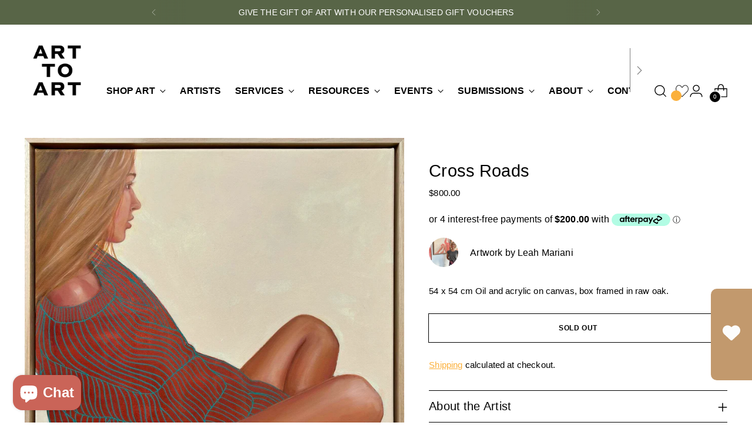

--- FILE ---
content_type: text/html
request_url: https://placement-api.afterpay.com/?mpid=92e893-4.myshopify.com&placementid=null&pageType=null&zoid=9.0.85
body_size: 990
content:

  <!DOCTYPE html>
  <html>
  <head>
      <link rel='icon' href='data:,' />
      <meta http-equiv="Content-Security-Policy"
          content="base-uri 'self'; default-src 'self'; font-src 'self'; style-src 'self'; script-src 'self' https://cdn.jsdelivr.net/npm/zoid@9.0.85/dist/zoid.min.js; img-src 'self'; connect-src 'self'; frame-src 'self'">
      <title></title>
      <link rel="preload" href="/index.js" as="script" />
      <link rel="preload" href="https://cdn.jsdelivr.net/npm/zoid@9.0.85/dist/zoid.min.js" integrity="sha384-67MznxkYtbE8teNrhdkvnzQBmeiErnMskO7eD8QwolLpdUliTdivKWx0ANHgw+w8" as="script" crossorigin="anonymous" />
      <div id="__AP_DATA__" hidden>
        {"errors":{"mcr":null},"mcrResponse":{"data":{"errors":[],"config":{"mpId":"92e893-4.myshopify.com","createdAt":"2024-08-30T03:47:51.959256098Z","updatedAt":"2025-11-14T00:16:03.052990857Z","config":{"consumerLending":{"metadata":{"shouldForceCache":false,"isProductEnabled":false,"updatedAt":"2025-11-14T00:16:03.052961286Z","version":0},"details":{}},"interestFreePayment":{"metadata":{"shouldForceCache":false,"isProductEnabled":true,"updatedAt":"2025-11-14T00:16:03.052943296Z","version":0},"details":{"minimumAmount":{"amount":"1.00","currency":"AUD"},"maximumAmount":{"amount":"4000.00","currency":"AUD"},"cbt":{"enabled":false,"countries":[],"limits":{}}}},"merchantAttributes":{"metadata":{"shouldForceCache":false,"isProductEnabled":true,"updatedAt":"2025-11-14T00:16:03.052966946Z","version":0},"details":{"analyticsEnabled":true,"tradingCountry":"AU","storeURI":"https://www.arttoart.com.au","tradingName":"Art to Art","vpuf":true}},"onsitePlacements":{"metadata":{"expiresAt":1744261676907,"ttl":900,"updatedAt":"2025-04-10T04:52:56.907079478Z","version":0},"details":{"onsitePlacements":{"0ff0b5b6-ed2e-41c8-b121-baba88f91d0a":{"placementId":"0ff0b5b6-ed2e-41c8-b121-baba88f91d0a","pageType":"product","enabled":true,"type":"price-paragraph","introText":"or","logoType":"badge","badgeTheme":"black-on-mint","lockupTheme":"black","modalTheme":"mint","modalLinkStyle":"circled-info-icon","paymentAmountIsBold":false,"promoRenderStyle":"promo-with-get-and-payments","size":"md","showIfOutsideLimits":true,"showInterestFree":true,"showLowerLimit":true,"showUpperLimit":true,"showWith":true,"showPaymentAmount":true},"7d66d019-fd65-4188-b280-355ec418b6d1":{"placementId":"7d66d019-fd65-4188-b280-355ec418b6d1","pageType":"cart","enabled":true,"type":"price-paragraph","introText":"or","logoType":"badge","badgeTheme":"black-on-mint","lockupTheme":"black","modalTheme":"mint","modalLinkStyle":"circled-info-icon","paymentAmountIsBold":false,"promoRenderStyle":"promo-with-get-and-payments","size":"md","showIfOutsideLimits":true,"showInterestFree":true,"showLowerLimit":true,"showUpperLimit":true,"showWith":true,"showPaymentAmount":true}}}},"cashAppPay":{"metadata":{"shouldForceCache":false,"isProductEnabled":false,"updatedAt":"2025-11-14T00:16:03.052988717Z","version":0},"details":{"enabledForOrders":false,"integrationCompleted":false}},"promotionalData":{"metadata":{"version":0},"details":{"consumerLendingPromotions":[]}}}}},"errors":null,"status":200},"brand":"afterpay","meta":{"version":"0.35.4"}}
      </div>
  </head>
  <body></body>
  <script src="/index.js" type="application/javascript"></script>
  </html>
  

--- FILE ---
content_type: text/css
request_url: https://arttoart.com.au/cdn/shop/t/15/assets/theme.css?v=60370745036012099331761800020
body_size: 73556
content:
/** Shopify CDN: Minification failed

Line 21335:5 Unexpected "="

**/
@font-face {
  font-family: swiper-icons;
  src: url("data:application/font-woff;charset=utf-8;base64, [base64]//wADZ2x5ZgAAAywAAADMAAAD2MHtryVoZWFkAAABbAAAADAAAAA2E2+eoWhoZWEAAAGcAAAAHwAAACQC9gDzaG10eAAAAigAAAAZAAAArgJkABFsb2NhAAAC0AAAAFoAAABaFQAUGG1heHAAAAG8AAAAHwAAACAAcABAbmFtZQAAA/gAAAE5AAACXvFdBwlwb3N0AAAFNAAAAGIAAACE5s74hXjaY2BkYGAAYpf5Hu/j+W2+MnAzMYDAzaX6QjD6/4//Bxj5GA8AuRwMYGkAPywL13jaY2BkYGA88P8Agx4j+/8fQDYfA1AEBWgDAIB2BOoAeNpjYGRgYNBh4GdgYgABEMnIABJzYNADCQAACWgAsQB42mNgYfzCOIGBlYGB0YcxjYGBwR1Kf2WQZGhhYGBiYGVmgAFGBiQQkOaawtDAoMBQxXjg/wEGPcYDDA4wNUA2CCgwsAAAO4EL6gAAeNpj2M0gyAACqxgGNWBkZ2D4/wMA+xkDdgAAAHjaY2BgYGaAYBkGRgYQiAHyGMF8FgYHIM3DwMHABGQrMOgyWDLEM1T9/w8UBfEMgLzE////P/5//f/V/xv+r4eaAAeMbAxwIUYmIMHEgKYAYjUcsDAwsLKxc3BycfPw8jEQA/[base64]/uznmfPFBNODM2K7MTQ45YEAZqGP81AmGGcF3iPqOop0r1SPTaTbVkfUe4HXj97wYE+yNwWYxwWu4v1ugWHgo3S1XdZEVqWM7ET0cfnLGxWfkgR42o2PvWrDMBSFj/IHLaF0zKjRgdiVMwScNRAoWUoH78Y2icB/yIY09An6AH2Bdu/UB+yxopYshQiEvnvu0dURgDt8QeC8PDw7Fpji3fEA4z/PEJ6YOB5hKh4dj3EvXhxPqH/SKUY3rJ7srZ4FZnh1PMAtPhwP6fl2PMJMPDgeQ4rY8YT6Gzao0eAEA409DuggmTnFnOcSCiEiLMgxCiTI6Cq5DZUd3Qmp10vO0LaLTd2cjN4fOumlc7lUYbSQcZFkutRG7g6JKZKy0RmdLY680CDnEJ+UMkpFFe1RN7nxdVpXrC4aTtnaurOnYercZg2YVmLN/d/gczfEimrE/fs/bOuq29Zmn8tloORaXgZgGa78yO9/cnXm2BpaGvq25Dv9S4E9+5SIc9PqupJKhYFSSl47+Qcr1mYNAAAAeNptw0cKwkAAAMDZJA8Q7OUJvkLsPfZ6zFVERPy8qHh2YER+3i/BP83vIBLLySsoKimrqKqpa2hp6+jq6RsYGhmbmJqZSy0sraxtbO3sHRydnEMU4uR6yx7JJXveP7WrDycAAAAAAAH//wACeNpjYGRgYOABYhkgZgJCZgZNBkYGLQZtIJsFLMYAAAw3ALgAeNolizEKgDAQBCchRbC2sFER0YD6qVQiBCv/H9ezGI6Z5XBAw8CBK/m5iQQVauVbXLnOrMZv2oLdKFa8Pjuru2hJzGabmOSLzNMzvutpB3N42mNgZGBg4GKQYzBhYMxJLMlj4GBgAYow/P/PAJJhLM6sSoWKfWCAAwDAjgbRAAB42mNgYGBkAIIbCZo5IPrmUn0hGA0AO8EFTQAA");
  font-weight: 400;
  font-style: normal;
}
:root {
  --swiper-theme-color: #007aff;
}
.swiper {
  margin-left: auto;
  margin-right: auto;
  position: relative;
  overflow: hidden;
  list-style: none;
  padding: 0;
  z-index: 1;
}
.swiper-vertical > .swiper-wrapper {
  flex-direction: column;
}
.swiper-wrapper {
  position: relative;
  width: 100%;
  height: 100%;
  z-index: 1;
  display: flex;
  transition-property: transform;
  box-sizing: content-box;
}
.swiper-android .swiper-slide,
.swiper-wrapper {
  transform: translate3d(0px, 0, 0);
}
.swiper-pointer-events {
  touch-action: pan-y;
}
.swiper-pointer-events.swiper-vertical {
  touch-action: pan-x;
}
.swiper-slide {
  flex-shrink: 0;
  width: 100%;
  height: 100%;
  position: relative;
  transition-property: transform;
}
.swiper-slide-invisible-blank {
  visibility: hidden;
}
.swiper-autoheight,
.swiper-autoheight .swiper-slide {
  height: auto;
}
.swiper-autoheight .swiper-wrapper {
  align-items: flex-start;
  transition-property: transform, height;
}
.swiper-backface-hidden .swiper-slide {
  transform: translateZ(0);
  backface-visibility: hidden;
}
.swiper-3d,
.swiper-3d.swiper-css-mode .swiper-wrapper {
  perspective: 1200px;
}
.swiper-3d .swiper-cube-shadow,
.swiper-3d .swiper-slide,
.swiper-3d .swiper-slide-shadow,
.swiper-3d .swiper-slide-shadow-bottom,
.swiper-3d .swiper-slide-shadow-left,
.swiper-3d .swiper-slide-shadow-right,
.swiper-3d .swiper-slide-shadow-top,
.swiper-3d .swiper-wrapper {
  transform-style: preserve-3d;
}
.swiper-3d .swiper-slide-shadow,
.swiper-3d .swiper-slide-shadow-bottom,
.swiper-3d .swiper-slide-shadow-left,
.swiper-3d .swiper-slide-shadow-right,
.swiper-3d .swiper-slide-shadow-top {
  position: absolute;
  left: 0;
  top: 0;
  width: 100%;
  height: 100%;
  pointer-events: none;
  z-index: 10;
}
.swiper-3d .swiper-slide-shadow {
  background: rgba(0, 0, 0, 0.15);
}
.swiper-3d .swiper-slide-shadow-left {
  background-image: linear-gradient(
    to left,
    rgba(0, 0, 0, 0.5),
    rgba(0, 0, 0, 0)
  );
}
.swiper-3d .swiper-slide-shadow-right {
  background-image: linear-gradient(
    to right,
    rgba(0, 0, 0, 0.5),
    rgba(0, 0, 0, 0)
  );
}
.swiper-3d .swiper-slide-shadow-top {
  background-image: linear-gradient(
    to top,
    rgba(0, 0, 0, 0.5),
    rgba(0, 0, 0, 0)
  );
}
.swiper-3d .swiper-slide-shadow-bottom {
  background-image: linear-gradient(
    to bottom,
    rgba(0, 0, 0, 0.5),
    rgba(0, 0, 0, 0)
  );
}
.swiper-css-mode > .swiper-wrapper {
  overflow: auto;
  scrollbar-width: none;
  -ms-overflow-style: none;
}
.swiper-css-mode > .swiper-wrapper::-webkit-scrollbar {
  display: none;
}
.swiper-css-mode > .swiper-wrapper > .swiper-slide {
  scroll-snap-align: start start;
}
.swiper-horizontal.swiper-css-mode > .swiper-wrapper {
  scroll-snap-type: x mandatory;
}
.swiper-vertical.swiper-css-mode > .swiper-wrapper {
  scroll-snap-type: y mandatory;
}
.swiper-centered > .swiper-wrapper::before {
  content: "";
  flex-shrink: 0;
  order: 9999;
}
.swiper-centered.swiper-horizontal
  > .swiper-wrapper
  > .swiper-slide:first-child {
  margin-left: var(--swiper-centered-offset-before);
}
.swiper-centered.swiper-horizontal > .swiper-wrapper::before {
  height: 100%;
  min-height: 1px;
  width: var(--swiper-centered-offset-after);
}
.swiper-centered.swiper-vertical > .swiper-wrapper > .swiper-slide:first-child {
  margin-top: var(--swiper-centered-offset-before);
}
.swiper-centered.swiper-vertical > .swiper-wrapper::before {
  width: 100%;
  min-width: 1px;
  height: var(--swiper-centered-offset-after);
}
.swiper-centered > .swiper-wrapper > .swiper-slide {
  scroll-snap-align: center center;
  scroll-snap-stop: always;
}
.swiper-virtual .swiper-slide {
  -webkit-backface-visibility: hidden;
  transform: translateZ(0);
}
.swiper-virtual.swiper-css-mode .swiper-wrapper::after {
  content: "";
  position: absolute;
  left: 0;
  top: 0;
  pointer-events: none;
}
.swiper-virtual.swiper-css-mode.swiper-horizontal .swiper-wrapper::after {
  height: 1px;
  width: var(--swiper-virtual-size);
}
.swiper-virtual.swiper-css-mode.swiper-vertical .swiper-wrapper::after {
  width: 1px;
  height: var(--swiper-virtual-size);
}
:root {
  --swiper-navigation-size: 44px;
}
.swiper-button-next,
.swiper-button-prev {
  position: absolute;
  top: 50%;
  width: calc(44px / 44 * 27);
  width: calc(var(--swiper-navigation-size) / 44 * 27);
  height: 44px;
  height: var(--swiper-navigation-size);
  margin-top: calc(0px - (44px / 2));
  margin-top: calc(0px - (var(--swiper-navigation-size) / 2));
  z-index: 10;
  cursor: pointer;
  display: flex;
  align-items: center;
  justify-content: center;
  color: #007aff;
  color: var(--swiper-navigation-color, var(--swiper-theme-color));
}
.swiper-button-next.swiper-button-disabled,
.swiper-button-prev.swiper-button-disabled {
  opacity: 0.35;
  cursor: auto;
  pointer-events: none;
}
.swiper-button-next.swiper-button-hidden,
.swiper-button-prev.swiper-button-hidden {
  opacity: 0;
  cursor: auto;
  pointer-events: none;
}
.swiper-navigation-disabled .swiper-button-next,
.swiper-navigation-disabled .swiper-button-prev {
  display: none !important;
}
.swiper-button-next:after,
.swiper-button-prev:after {
  text-transform: none !important;
}
.swiper-button-next:after,
.swiper-button-prev:after {
  font-family: swiper-icons;
  font-size: 44px;
  font-size: var(--swiper-navigation-size);
  letter-spacing: 0;
  font-feature-settings: ;
  font-variant: normal;
  font-variant: initial;
  line-height: 1;
}
.swiper-button-prev,
.swiper-rtl .swiper-button-next {
  left: 10px;
  right: auto;
}
.swiper-button-prev:after,
.swiper-rtl .swiper-button-next:after {
  content: "prev";
}
.swiper-button-next,
.swiper-rtl .swiper-button-prev {
  right: 10px;
  left: auto;
}
.swiper-button-next:after,
.swiper-rtl .swiper-button-prev:after {
  content: "next";
}
.swiper-button-lock {
  display: none;
}
.swiper-pagination {
  position: absolute;
  text-align: center;
  transition: 0.3s opacity;
  transform: translate3d(0, 0, 0);
  z-index: 10;
}
.swiper-pagination.swiper-pagination-hidden {
  opacity: 0;
}
.swiper-pagination-disabled > .swiper-pagination,
.swiper-pagination.swiper-pagination-disabled {
  display: none !important;
}
.swiper-horizontal > .swiper-pagination-bullets,
.swiper-pagination-bullets.swiper-pagination-horizontal,
.swiper-pagination-custom,
.swiper-pagination-fraction {
  bottom: 10px;
  left: 0;
  width: 100%;
}
.swiper-pagination-bullets-dynamic {
  overflow: hidden;
  font-size: 0;
}
.swiper-pagination-bullets-dynamic .swiper-pagination-bullet {
  transform: scale(0.33);
  position: relative;
}
.swiper-pagination-bullets-dynamic .swiper-pagination-bullet-active {
  transform: scale(1);
}
.swiper-pagination-bullets-dynamic .swiper-pagination-bullet-active-main {
  transform: scale(1);
}
.swiper-pagination-bullets-dynamic .swiper-pagination-bullet-active-prev {
  transform: scale(0.66);
}
.swiper-pagination-bullets-dynamic .swiper-pagination-bullet-active-prev-prev {
  transform: scale(0.33);
}
.swiper-pagination-bullets-dynamic .swiper-pagination-bullet-active-next {
  transform: scale(0.66);
}
.swiper-pagination-bullets-dynamic .swiper-pagination-bullet-active-next-next {
  transform: scale(0.33);
}
.swiper-pagination-bullet {
  width: 8px;
  width: var(
    --swiper-pagination-bullet-width,
    var(--swiper-pagination-bullet-size, 8px)
  );
  height: 8px;
  height: var(
    --swiper-pagination-bullet-height,
    var(--swiper-pagination-bullet-size, 8px)
  );
  display: inline-block;
  border-radius: 50%;
  background: #000;
  background: var(--swiper-pagination-bullet-inactive-color, #000);
  opacity: 0.2;
  opacity: var(--swiper-pagination-bullet-inactive-opacity, 0.2);
}
button.swiper-pagination-bullet {
  border: none;
  margin: 0;
  padding: 0;
  box-shadow: none;
  -webkit-appearance: none;
  -moz-appearance: none;
  appearance: none;
}
.swiper-pagination-clickable .swiper-pagination-bullet {
  cursor: pointer;
}
.swiper-pagination-bullet:only-child {
  display: none !important;
}
.swiper-pagination-bullet-active {
  opacity: 1;
  opacity: var(--swiper-pagination-bullet-opacity, 1);
  background: #007aff;
  background: var(--swiper-pagination-color, var(--swiper-theme-color));
}
.swiper-pagination-vertical.swiper-pagination-bullets,
.swiper-vertical > .swiper-pagination-bullets {
  right: 10px;
  top: 50%;
  transform: translate3d(0px, -50%, 0);
}
.swiper-pagination-vertical.swiper-pagination-bullets .swiper-pagination-bullet,
.swiper-vertical > .swiper-pagination-bullets .swiper-pagination-bullet {
  margin: 6px 0;
  margin: var(--swiper-pagination-bullet-vertical-gap, 6px) 0;
  display: block;
}
.swiper-pagination-vertical.swiper-pagination-bullets.swiper-pagination-bullets-dynamic,
.swiper-vertical
  > .swiper-pagination-bullets.swiper-pagination-bullets-dynamic {
  top: 50%;
  transform: translateY(-50%);
  width: 8px;
}
.swiper-pagination-vertical.swiper-pagination-bullets.swiper-pagination-bullets-dynamic
  .swiper-pagination-bullet,
.swiper-vertical
  > .swiper-pagination-bullets.swiper-pagination-bullets-dynamic
  .swiper-pagination-bullet {
  display: inline-block;
  transition: 0.2s transform, 0.2s top;
}
.swiper-horizontal > .swiper-pagination-bullets .swiper-pagination-bullet,
.swiper-pagination-horizontal.swiper-pagination-bullets
  .swiper-pagination-bullet {
  margin: 0 4px;
  margin: 0 var(--swiper-pagination-bullet-horizontal-gap, 4px);
}
.swiper-horizontal
  > .swiper-pagination-bullets.swiper-pagination-bullets-dynamic,
.swiper-pagination-horizontal.swiper-pagination-bullets.swiper-pagination-bullets-dynamic {
  left: 50%;
  transform: translateX(-50%);
  white-space: nowrap;
}
.swiper-horizontal
  > .swiper-pagination-bullets.swiper-pagination-bullets-dynamic
  .swiper-pagination-bullet,
.swiper-pagination-horizontal.swiper-pagination-bullets.swiper-pagination-bullets-dynamic
  .swiper-pagination-bullet {
  transition: 0.2s transform, 0.2s left;
}
.swiper-horizontal.swiper-rtl
  > .swiper-pagination-bullets-dynamic
  .swiper-pagination-bullet {
  transition: 0.2s transform, 0.2s right;
}
.swiper-pagination-progressbar {
  background: rgba(0, 0, 0, 0.25);
  position: absolute;
}
.swiper-pagination-progressbar .swiper-pagination-progressbar-fill {
  background: #007aff;
  background: var(--swiper-pagination-color, var(--swiper-theme-color));
  position: absolute;
  left: 0;
  top: 0;
  width: 100%;
  height: 100%;
  transform: scale(0);
  transform-origin: left top;
}
.swiper-rtl .swiper-pagination-progressbar .swiper-pagination-progressbar-fill {
  transform-origin: right top;
}
.swiper-horizontal > .swiper-pagination-progressbar,
.swiper-pagination-progressbar.swiper-pagination-horizontal,
.swiper-pagination-progressbar.swiper-pagination-vertical.swiper-pagination-progressbar-opposite,
.swiper-vertical
  > .swiper-pagination-progressbar.swiper-pagination-progressbar-opposite {
  width: 100%;
  height: 4px;
  left: 0;
  top: 0;
}
.swiper-horizontal
  > .swiper-pagination-progressbar.swiper-pagination-progressbar-opposite,
.swiper-pagination-progressbar.swiper-pagination-horizontal.swiper-pagination-progressbar-opposite,
.swiper-pagination-progressbar.swiper-pagination-vertical,
.swiper-vertical > .swiper-pagination-progressbar {
  width: 4px;
  height: 100%;
  left: 0;
  top: 0;
}
.swiper-pagination-lock {
  display: none;
}
.swiper-scrollbar {
  border-radius: 10px;
  position: relative;
  -ms-touch-action: none;
  background: rgba(0, 0, 0, 0.1);
}
.swiper-scrollbar-disabled > .swiper-scrollbar,
.swiper-scrollbar.swiper-scrollbar-disabled {
  display: none !important;
}
.swiper-horizontal > .swiper-scrollbar,
.swiper-scrollbar.swiper-scrollbar-horizontal {
  position: absolute;
  left: 1%;
  bottom: 3px;
  z-index: 50;
  height: 5px;
  width: 98%;
}
.swiper-scrollbar.swiper-scrollbar-vertical,
.swiper-vertical > .swiper-scrollbar {
  position: absolute;
  right: 3px;
  top: 1%;
  z-index: 50;
  width: 5px;
  height: 98%;
}
.swiper-scrollbar-drag {
  height: 100%;
  width: 100%;
  position: relative;
  background: rgba(0, 0, 0, 0.5);
  border-radius: 10px;
  left: 0;
  top: 0;
}
.swiper-scrollbar-cursor-drag {
  cursor: move;
}
.swiper-scrollbar-lock {
  display: none;
}
.swiper-zoom-container {
  width: 100%;
  height: 100%;
  display: flex;
  justify-content: center;
  align-items: center;
  text-align: center;
}
.swiper-zoom-container > canvas,
.swiper-zoom-container > img,
.swiper-zoom-container > svg {
  max-width: 100%;
  max-height: 100%;
  -o-object-fit: contain;
  object-fit: contain;
}
.swiper-slide-zoomed {
  cursor: move;
}
.swiper-lazy-preloader {
  width: 42px;
  height: 42px;
  position: absolute;
  left: 50%;
  top: 50%;
  margin-left: -21px;
  margin-top: -21px;
  z-index: 10;
  transform-origin: 50%;
  box-sizing: border-box;
  border: 4px solid #007aff;
  border: 4px solid var(--swiper-preloader-color, var(--swiper-theme-color));
  border-radius: 50%;
  border-top-color: transparent;
}
.swiper-watch-progress .swiper-slide-visible .swiper-lazy-preloader,
.swiper:not(.swiper-watch-progress) .swiper-lazy-preloader {
  animation: swiper-preloader-spin 1s infinite linear;
}
.swiper-lazy-preloader-white {
  --swiper-preloader-color: #fff;
}
.swiper-lazy-preloader-black {
  --swiper-preloader-color: #000;
}
@keyframes swiper-preloader-spin {
  0% {
    transform: rotate(0deg);
  }
  100% {
    transform: rotate(360deg);
  }
}
.swiper .swiper-notification {
  position: absolute;
  left: 0;
  top: 0;
  pointer-events: none;
  opacity: 0;
  z-index: -1000;
}
.swiper-free-mode > .swiper-wrapper {
  transition-timing-function: ease-out;
  margin: 0 auto;
}
.swiper-grid > .swiper-wrapper {
  flex-wrap: wrap;
}
.swiper-grid-column > .swiper-wrapper {
  flex-wrap: wrap;
  flex-direction: column;
}
.swiper-fade.swiper-free-mode .swiper-slide {
  transition-timing-function: ease-out;
}
.swiper-fade .swiper-slide {
  pointer-events: none;
  transition-property: opacity;
}
.swiper-fade .swiper-slide .swiper-slide {
  pointer-events: none;
}
.swiper-fade .swiper-slide-active,
.swiper-fade .swiper-slide-active .swiper-slide-active {
  pointer-events: auto;
}
.swiper-cube {
  overflow: visible;
}
.swiper-cube .swiper-slide {
  pointer-events: none;
  backface-visibility: hidden;
  z-index: 1;
  visibility: hidden;
  transform-origin: 0 0;
  width: 100%;
  height: 100%;
}
.swiper-cube .swiper-slide .swiper-slide {
  pointer-events: none;
}
.swiper-cube.swiper-rtl .swiper-slide {
  transform-origin: 100% 0;
}
.swiper-cube .swiper-slide-active,
.swiper-cube .swiper-slide-active .swiper-slide-active {
  pointer-events: auto;
}
.swiper-cube .swiper-slide-active,
.swiper-cube .swiper-slide-next,
.swiper-cube .swiper-slide-next + .swiper-slide,
.swiper-cube .swiper-slide-prev {
  pointer-events: auto;
  visibility: visible;
}
.swiper-cube .swiper-slide-shadow-bottom,
.swiper-cube .swiper-slide-shadow-left,
.swiper-cube .swiper-slide-shadow-right,
.swiper-cube .swiper-slide-shadow-top {
  z-index: 0;
  backface-visibility: hidden;
}
.swiper-cube .swiper-cube-shadow {
  position: absolute;
  left: 0;
  bottom: 0px;
  width: 100%;
  height: 100%;
  opacity: 0.6;
  z-index: 0;
}
.swiper-cube .swiper-cube-shadow:before {
  content: "";
  background: #000;
  position: absolute;
  left: 0;
  top: 0;
  bottom: 0;
  right: 0;
  filter: blur(50px);
}
.swiper-flip {
  overflow: visible;
}
.swiper-flip .swiper-slide {
  pointer-events: none;
  backface-visibility: hidden;
  z-index: 1;
}
.swiper-flip .swiper-slide .swiper-slide {
  pointer-events: none;
}
.swiper-flip .swiper-slide-active,
.swiper-flip .swiper-slide-active .swiper-slide-active {
  pointer-events: auto;
}
.swiper-flip .swiper-slide-shadow-bottom,
.swiper-flip .swiper-slide-shadow-left,
.swiper-flip .swiper-slide-shadow-right,
.swiper-flip .swiper-slide-shadow-top {
  z-index: 0;
  backface-visibility: hidden;
}
.swiper-creative .swiper-slide {
  backface-visibility: hidden;
  overflow: hidden;
  transition-property: transform, opacity, height;
}
.swiper-cards {
  overflow: visible;
}
.swiper-cards .swiper-slide {
  transform-origin: center bottom;
  backface-visibility: hidden;
  overflow: hidden;
}
div#tidio-chat,
div#smile-ui-container,
div#smile-ui-lite-container {
  transition: opacity 500ms cubic-bezier(0.33, 0, 0, 1);
  transition: opacity var(--duration-normal) var(--easing);
}
body[data-fluorescent-overlay-open="true"] div#tidio-chat,
body[data-fluorescent-overlay-open="true"] div#smile-ui-container,
body[data-fluorescent-overlay-open="true"] div#smile-ui-lite-container {
  opacity: 0;
  pointer-events: none;
}
div#insta-feed {
  padding: 0 !important;
}
div#insta-feed {
  margin-top: 0;
}
div#insta-feed h2 {
  text-align: left;
  margin-bottom: calc(4px * 8);
  margin-bottom: var(--spacing-8);
}
div#insta-feed .slider-arrow {
  margin-left: calc(4px * 2);
  margin-left: var(--spacing-2);
  margin-right: calc(4px * 2);
  margin-right: var(--spacing-2);
}
.recharge-subscription-widget.shopify-block .rc-widget {
  padding: 0;
}
.recharge-subscription-widget.shopify-block
  .rc-widget
  .rc-template__radio
  .rc-radio {
  padding: 0;
  margin-top: calc(4px * 1);
  margin-top: var(--spacing-1);
  background-color: transparent;
  background-color: initial;
}
.recharge-subscription-widget.shopify-block
  .rc-widget
  .rc-template__radio
  .rc-radio--active
  ~ .rc-selling-plans {
  background-color: transparent;
  background-color: initial;
  padding: 0;
  margin-left: calc(4px * 7);
  margin-left: var(--spacing-7);
  margin-bottom: calc(4px * 3);
  margin-bottom: var(--spacing-3);
  font-size: var(--font-size-body-75);
}
.recharge-subscription-widget.shopify-block
  .rc-widget
  .rc-template__radio
  .rc-radio--active
  ~ .rc-selling-plans
  label.rc-selling-plans-dropdown {
  position: relative;
}
.recharge-subscription-widget.shopify-block
  .rc-widget
  .rc-template__radio
  .rc-radio--active
  ~ .rc-selling-plans
  label.rc-selling-plans-dropdown:before {
  content: "";
  position: absolute;
  top: 56%;
  right: calc(4px * 3);
  right: var(--spacing-3);
  width: 10px;
  height: 10px;
  pointer-events: none;
  transform: translateY(-56%);
  background-image: url("data:image/svg+xml,%3Csvg viewBox='0 0 24 24' fill='none' xmlns='http://www.w3.org/2000/svg'%3E%3Cpath d='M1.875 7.438 12 17.563 22.125 7.438' stroke='currentColor' stroke-width='2.75'/%3E%3C/svg%3E");
}
.recharge-subscription-widget.shopify-block
  .rc-widget
  .rc-template__radio
  .rc-radio--active
  ~ .rc-selling-plans
  select.rc-selling-plans-dropdown__select {
  margin-top: calc(4px * 2);
  margin-top: var(--spacing-2);
  cursor: pointer;
  border-color: var(--color-border-input);
  transition: border-color 0.3s ease-in-out;
}
.recharge-subscription-widget.shopify-block
  .rc-widget
  .rc-template__radio
  .rc-radio--active
  ~ .rc-selling-plans
  select.rc-selling-plans-dropdown__select:hover {
  border-color: var(--color-text);
}
.recharge-subscription-widget.shopify-block
  .rc-widget
  .rc-template__radio
  .rc-radio
  .rc-radio__input {
  margin-right: 0;
}
.recharge-subscription-widget.shopify-block
  .rc-widget
  .rc-template__radio
  .rc-radio
  .rc-radio__label {
  margin-left: calc(4px * 3);
  margin-left: var(--spacing-3);
  line-height: var(--line-height-body);
}
.recharge-subscription-widget.shopify-block .rc-widget .rc-template__checkbox {
  padding: 0;
}
.recharge-subscription-widget.shopify-block
  .rc-widget
  .rc-template__checkbox
  .rc-checkbox__label {
  margin-left: calc(4px * 3);
  margin-left: var(--spacing-3);
}
.recharge-subscription-widget.shopify-block
  .rc-widget
  .rc-template__checkbox
  .rc-selling-plans {
  margin-left: calc(4px * 7);
  margin-left: var(--spacing-7);
  margin-bottom: calc(4px * 3);
  margin-bottom: var(--spacing-3);
  font-size: var(--font-size-body-75);
}
.recharge-subscription-widget.shopify-block
  .rc-widget
  .rc-subscription-details {
  padding: 0;
  margin-top: calc(4px * 3);
  margin-top: var(--spacing-3);
}
.recharge-subscription-widget.shopify-block
  .rc-widget
  .rc-subscription-details
  svg {
  margin: 0;
}
.recharge-subscription-widget.shopify-block
  .rc-widget
  .rc-subscription-details
  span {
  margin-left: calc(4px * 3);
  margin-left: var(--spacing-3);
  line-height: var(--line-height-body);
}
.login__main div#rc_login {
  display: flex;
  flex-wrap: wrap;
  text-align: left;
}
.login__main div#rc_login h5 {
  margin-right: calc(4px * 3);
  margin-right: var(--spacing-3);
  font-size: var(--font-size-body-100);
}
.login__main div#rc_login a {
  -webkit-text-decoration: underline;
  text-decoration: underline;
  transition: opacity 0.2s ease-in-out;
}
.login__main div#rc_login a:hover {
  opacity: 0.7;
}
:root {
  --media-below-480: (max-width: 479px);
  --media-above-480: (min-width: 480px);
  --media-below-720: (max-width: 719px);
  --media-above-720: (min-width: 720px);
  --media-below-960: (max-width: 959px);
  --media-above-960: (min-width: 960px);
  --media-below-1200: (max-width: 1199px);
  --media-above-1200: (min-width: 1200px);
  --media-below-1400: (max-width: 1399px);
  --media-above-1400: (min-width: 1400px);
  --max-width: 1400px;
  --max-width-narrow: 747px;
  --flyout-mobile-gap: var(--spacing-9);
  --flyout-width: calc(375px + var(--flyout-mobile-gap));
}
@media (min-width: 720px) {
  :root {
    --flyout-width: 460px;
  }
}
:root {
  --spacing-unit: 4px;
  --spacing-unit-half: 2px;

  --spacing-1: calc(var(--spacing-unit) * 1);
  --spacing-2: calc(var(--spacing-unit) * 2);
  --spacing-3: calc(var(--spacing-unit) * 3);
  --spacing-4: calc(var(--spacing-unit) * 4);
  --spacing-5: calc(var(--spacing-unit) * 5);
  --spacing-6: calc(var(--spacing-unit) * 6);
  --spacing-7: calc(var(--spacing-unit) * 7);
  --spacing-8: calc(var(--spacing-unit) * 8);
  --spacing-9: calc(var(--spacing-unit) * 9);
  --spacing-10: calc(var(--spacing-unit) * 10);
  --spacing-11: calc(var(--spacing-unit) * 11);
  --spacing-12: calc(var(--spacing-unit) * 12);
  --spacing-15: calc(var(--spacing-unit) * 15);
  --spacing-16: calc(var(--spacing-unit) * 16);
  --spacing-17: calc(var(--spacing-unit) * 17);
  --spacing-18: calc(var(--spacing-unit) * 18);
  --spacing-20: calc(var(--spacing-unit) * 20);
  --spacing-25: calc(var(--spacing-unit) * 25);
  --spacing-30: calc(var(--spacing-unit) * 30);

  --box-shadow: 0px 4px 6px rgba(0, 0, 0, 0.06);
  --box-shadow-darker: 0px 4px 6px rgba(0, 0, 0, 0.15);
  --box-shadow-double: 0px 1px 2px rgba(0, 0, 0, 0.09),
    0px 3px 8px rgba(0, 0, 0, 0.14);
  --box-shadow-offset-bottom: 4px;

  --z-index-bar: 300;
  --z-index-header: 500;
  --z-index-announcement-bar: 510;
  --z-index-drawers: 520;
  --z-index-filter-bar-wash: 400;
  --z-index-filter-bar: 450;
  --z-index-popup: 400;
  --z-index-modal-wash: 1200;
  --z-index-modal: 1300;
  --z-index-theme-editor-offset: 2000;
  --z-index-page-transition-overlay: 2100;
  --z-index-quick-search: 480;
}
@media (min-width: 960px) {
  :root {
    --z-index-quick-search: 520;
  }
}
:root {
  --space-outer: 3.3vw;
}
@supports (padding: 0 clamp(18px, 3.3vw, 3.3vw)) {
  @media (max-width: 719px) {
    :root {
      --space-outer: max(18px, min(3.3vw, 3.3vw));
    }
  }
}
:root {
  --height-input: 48px;
  --quick-buy-button-height: 60px;
  --easing: cubic-bezier(0.33, 0, 0, 1);
  --duration-ultra-fast: 100ms;
  --duration-fast: 300ms;
  --duration-normal: 500ms;
  --duration-slow: 1200ms;
  --delay-small: 33ms;
  --delay-normal: 67ms;
  --delay-long: 133ms;
  --aspect-ratio-square: 1;
  --aspect-ratio-portrait: 2 / 3;
  --aspect-ratio-portrait-alt: 4 / 5;
  --aspect-ratio-landscape: 3 / 2;
  --aspect-ratio-landscape-alt: 5 / 4;
  --aspect-ratio-widescreen: 16 / 9;
  --aspect-ratio-ultrawide: 21 / 9;
}
html {
  background-color: var(--color-background);
}
html:not(.no-js) body.user-is-tabbing :focus {
  outline-color: var(--color-text-link);
}
html:not(.no-js) body:not(.user-is-tabbing) :focus {
  outline: 0;
}
*,
*::before,
*::after {
  box-sizing: border-box;
}
body {
  margin: 0;
  font-family: var(--font-body);
  font-weight: var(--font-body-weight);
  font-style: var(--font-body-style);
  font-size: var(--font-size-body-100);
  line-height: var(--line-height-body);
  color: var(--color-text);
  letter-spacing: var(--font-body-base-letter-spacing);
  -webkit-font-smoothing: antialiased;
}
html {
  scroll-padding-top: 20px;
}
html.header-sticky-enabled {
  scroll-padding-top: calc(var(--header-desktop-sticky-height) + 20px);
}
@media (max-width: 959px) {
  html.header-sticky-enabled {
    scroll-padding-top: calc(var(--height-header) + 20px);
  }
}
a {
  color: inherit;
  -webkit-text-decoration: none;
  text-decoration: none;
}
h1,
h2,
h3,
h4,
h5,
h6 {
  margin: 0;
  font-weight: inherit;
}
p {
  margin: 0;
}
p {
  margin: 0;
}
input:-webkit-autofill::first-line {
  font-size: var(--font-body-base-size);
  font-family: var(--font-body);
}
.theme-editor-scroll-offset {
  position: fixed;
  height: var(--height-header);
  top: 0;
  left: 0;
  right: 0;
  opacity: 0;
  z-index: 2000;
  z-index: var(--z-index-theme-editor-offset);
  pointer-events: none;
}
@media (min-width: 960px) {
  .theme-editor-scroll-offset {
    height: var(--header-desktop-sticky-height);
  }
}
body > .page {
  background-color: var(--color-background);
  margin: 0 auto;
  width: 100%;
  min-height: 100vh;

  display: flex;
  flex-direction: column;
}
.page-transition {
  z-index: 1000;
  opacity: 1;
  background-color: var(--color-background);
  position: fixed;
  top: 0;
  right: 0;
  bottom: 0;
  left: 0;
  pointer-events: all;
  transition: opacity 0.3s ease;
}
.no-js .page-transition {
  display: none;
}
.shopify-challenge__container {
  margin: calc(4px * 10) auto !important;
  margin: var(--spacing-10) auto !important;
}
@media (min-width: 960px) {
  .shopify-challenge__container {
    margin: calc(4px * 25) auto calc(3.3vw * 2) !important;
    margin: var(--spacing-25) auto calc(var(--space-outer) * 2) !important;
  }
}
.shopify-challenge__container .shopify-challenge__message {
  margin-bottom: calc(4px * 5);
  margin-bottom: var(--spacing-5);
}
.shopify-challenge__container .shopify-challenge__button.btn {
  margin-top: calc(4px * 6);
  margin-top: var(--spacing-6);
}
@media (max-width: 959px) {
  .smart-table,
  .smart-table tbody {
    display: block;
    width: 100%;
  }

  .smart-table thead {
    display: none;
  }

  .smart-table tr,
  .smart-table th,
  .smart-table td {
    display: block;
    padding: 0;
    text-align: left;
    white-space: normal;
  }

  .smart-table tr {
    padding: calc(4px * 5) 0;
    padding: var(--spacing-5) 0;
    margin-top: calc(4px * 5) 0;
    margin-top: var(--spacing-5) 0;
  }

  .smart-table tr + tr {
    border-top: 1px solid var(--color-border);
  }

  .smart-table th[data-label]:before,
  .smart-table td[data-label]:before {
    content: attr(data-label) ":\00A0";
    font-weight: bold;
  }

  .smart-table td {
    border: none;
  }

  .smart-table td:empty {
    display: none;
  }

  .smart-table td:first-child {
    margin-bottom: 4px;
    margin-bottom: var(--spacing-unit);
  }

  .smart-table td:first-child:before {
    content: "";
  }
}
#page-transition-overlay {
  z-index: 2100;
  z-index: var(--z-index-page-transition-overlay);
  background-color: "#fff";
  background-color: var(--color-background, "#fff");
  position: fixed;
  top: 0;
  right: 0;
  bottom: 0;
  left: 0;
  pointer-events: none;
  transition: opacity 300ms ease, visibility 0ms linear 300ms;
  opacity: 0;
  visibility: hidden;
}
.no-js #page-transition-overlay {
  display: none;
}
#page-transition-overlay.skip-animation {
  transition-duration: 0ms, 0ms;
}
#page-transition-overlay.active {
  opacity: 1;
  visibility: visible;
  transition: opacity 300ms ease, visibility 0ms linear 0ms;
}
.grid {
  display: flex;
  flex-wrap: wrap;
  padding: calc((4px * 5) * 0.5);
  padding: calc(calc(4px * 5) * 0.5);
  padding: calc(var(--spacing-5) * 0.5);
}
.grid__item {
  width: 100%;
  padding: calc((4px * 5) * 0.5);
  padding: calc(calc(4px * 5) * 0.5);
  padding: calc(var(--spacing-5) * 0.5);
}
.grid__item--one-half {
  width: 50%;
}
.grid__item--one-third {
  width: calc(1 / 3 * 100%);
}
.grid__item--one-quarter {
  width: 25%;
}
.grid__item--two-thirds {
  width: calc(2 / 3 * 100%);
}
.visually-hidden {
  position: absolute !important;
}
.visually-hidden {
  overflow: hidden;
  width: 1px;
  height: 1px;
  margin: -1px;
  padding: 0;
  border: 0;
  clip: rect(0 0 0 0);
}
.no-js:not(html) {
  display: none;
}
.no-js .no-js:not(html) {
  display: block;
}
.no-js .js {
  display: none;
}
.supports-no-cookies:not(html) {
  display: none;
}
html.supports-no-cookies .supports-no-cookies:not(html) {
  display: block;
}
html.supports-no-cookies .supports-cookies {
  display: none;
}
ul.list-reset,
ul.list-reset li,
ul.list-reset ul li {
  margin: 0;
  padding: 0;
  text-indent: 0;
  list-style-type: none;
}
@media (min-width: 480px) {
  .hover .image {
    overflow: hidden;
  }

  .hover .image > * {
    transition: transform 1200ms cubic-bezier(0.33, 0, 0, 1);
    transition: transform var(--duration-slow) var(--easing);
  }
  .hover:hover .image > * {
    transform: scale(1.05);
  }
}
form {
  margin: 0;
}
input,
textarea,
select {
  display: inline-block;
  border-radius: 0;
  border: 1px solid #000;
  position: relative;
  font-size: inherit;
  font-family: inherit;
  font-weight: var(--font-body-weight);
  background-color: transparent;
  color: inherit;
  -webkit-appearance: none;
  transition: border-color 0.3s ease, box-shadow 0.3s ease;
}
input option,
textarea option,
select option {
  background-color: var(--color-background);
}
input:hover,
input:focus,
textarea:hover,
textarea:focus,
select:hover,
select:focus {
  border-color: var(--color-text);
}
input[type="search"]::-ms-clear {
  display: none;
  width: 0;
  height: 0;
}
input[type="search"]::-ms-reveal {
  display: none;
  width: 0;
  height: 0;
}
input[type="search"]::-webkit-search-decoration,
input[type="search"]::-webkit-search-cancel-button,
input[type="search"]::-webkit-search-results-button,
input[type="search"]::-webkit-search-results-decoration {
  display: none;
}
input[type="number"]::-webkit-outer-spin-button,
input[type="number"]::-webkit-inner-spin-button {
  -webkit-appearance: none;
  margin: 0;
}
input[type="checkbox"] {
  position: relative;
  vertical-align: middle;
  width: 0.9em;
  width: var(--font-size-body-75, 0.9em);
  height: 0.9em;
  height: var(--font-size-body-75, 0.9em);
  margin: 0;
  border: 1px solid var(--color-border-input);
  cursor: pointer;
}
input[type="checkbox"]:before {
  content: "";
  position: absolute;
  top: 0;
  right: 0;
  bottom: 0;
  left: 0;
  background-image: url("data:image/svg+xml,%3Csvg viewBox='0 0 24 24' fill='none' xmlns='http://www.w3.org/2000/svg'%3E%3Cpath d='m1.88 11.988 6.21 6.103L22.467 3.83' stroke='currentColor' stroke-width='3.055'/%3E%3C/svg%3E");
  transform: scale(0.75);
  opacity: 0;
  transition: opacity 0.3s;
}
input[type="checkbox"]:checked {
  border-color: var(--color-text);
}
input[type="checkbox"]:checked:before {
  opacity: 1;
}
input[type="checkbox"] + label {
  display: inline-block;
  vertical-align: middle;
  padding-left: calc(4px * 1);
  padding-left: var(--spacing-1);
}
input[type="radio"] {
  position: relative;
  border-radius: 100%;
  width: calc(4px * 4);
  width: var(--spacing-4);
  height: calc(4px * 4);
  height: var(--spacing-4);
  border: 1px solid var(--color-border);
  background-color: var(--color-background);
  cursor: pointer;
}
input[type="radio"]:before {
  content: "";
  position: absolute;
  border-radius: 100%;
  width: calc(4px * 2);
  width: var(--spacing-2);
  height: calc(4px * 2);
  height: var(--spacing-2);
  margin: auto;
  background-color: var(--color-text);
  top: 0;
  right: 0;
  bottom: 0;
  left: 0;
  opacity: 0;
}
input[type="radio"]:checked {
  border-color: var(--color-text);
}
input[type="radio"]:checked:before {
  opacity: 1;
}
input[type="number"]::-webkit-outer-spin-button,
input[type="number"]::-webkit-inner-spin-button {
  -webkit-appearance: none;
  margin: 0;
}
input[type="number"] {
  -moz-appearance: textfield;
}
.input,
input.spr-form-input,
textarea.spr-form-input {
  width: 100%;
  border: 1px solid var(--color-border-input);
  color: var(--color-text-input);
}
.input.input--error,
input.spr-form-input.input--error,
textarea.spr-form-input.input--error {
  border-color: var(--color-text-error);
}
.input.input--round,
input.spr-form-input.input--round,
textarea.spr-form-input.input--round {
  border-radius: 48px;
  border-radius: var(--height-input);
  padding: 0 calc(4px * 5);
  padding: 0 var(--spacing-5);
}
input.input,
select.input,
input.spr-form-input {
  height: 48px;
  height: var(--height-input);
  padding: calc(4px * 2) calc(4px * 3);
  padding: var(--spacing-2) var(--spacing-3);
}
input.input.has-errors,
select.input.has-errors,
input.spr-form-input.has-errors {
  border-color: var(--color-text-error);
}
textarea.input,
textarea.spr-form-input {
  resize: vertical;
  padding: calc(4px * 2) calc(4px * 3);
  padding: var(--spacing-2) var(--spacing-3);
  font-size: var(--font-size-body-100);
  vertical-align: top;
}
select.input {
  cursor: pointer;
}
.select-wrapper {
  position: relative;
}
.select-wrapper select {
  padding-right: calc(4px * 8);
  padding-right: var(--spacing-8);
}
.select-wrapper .icon {
  position: absolute;
  right: calc(4px * 3);
  right: var(--spacing-3);
  top: 50%;
  width: 10px;
  height: 10px;
  display: flex;
  color: var(--color-icon);
  pointer-events: none;
  transform: translateY(-50%);
  transition: color 0.3s ease;
}
.select-wrapper .icon.hidden {
  display: none;
}
.select-wrapper select {
  transition: border-color 0.3s ease-in-out;
}
.select-wrapper select:hover {
  border-color: var(--color-text);
}
.select-wrapper select:hover + .icon {
  color: var(--color-text);
}
.input::-moz-placeholder {
  color: inherit;
  opacity: 0.6;
}
.input::placeholder {
  color: inherit;
  opacity: 0.6;
}
label {
  display: block;
}
label + input.input,
label + select.input,
label + textarea.input,
input.input + label {
  margin-top: calc(4px * 2);
  margin-top: var(--spacing-2);
}
.input-control__container {
  display: flex;
  flex-wrap: wrap;
  margin: calc((4px * 2) * -1);
  margin: calc(calc(4px * 2) * -1);
  margin: calc(var(--spacing-2) * -1);
}
.input-control {
  width: 100%;
  padding: calc(4px * 2);
  padding: var(--spacing-2);
}
@media (min-width: 480px) {
  .input-control.input-control--half {
    width: calc(50% - (4px * 2));
    width: calc(50% - calc(4px * 2));
    width: calc(50% - var(--spacing-2));
    width: 50%;
  }
}
.rte p,
.rte li,
.shopify-policy__body p,
.shopify-policy__body li {
  font-family: var(--font-body);
  font-weight: var(--font-body-weight);
  font-style: var(--font-body-style);
  line-height: var(--line-height-body);
  letter-spacing: var(--font-body-base-letter-spacing);
}
.rte p,
.rte ol,
.rte ul,
.shopify-policy__body p,
.shopify-policy__body ol,
.shopify-policy__body ul {
  margin-top: calc(4px * 4);
  margin-top: var(--spacing-4);
  margin-bottom: calc(4px * 4);
  margin-bottom: var(--spacing-4);
}
.rte p ol,
.rte p ul,
.rte ol ol,
.rte ol ul,
.rte ul ol,
.rte ul ul,
.shopify-policy__body p ol,
.shopify-policy__body p ul,
.shopify-policy__body ol ol,
.shopify-policy__body ol ul,
.shopify-policy__body ul ol,
.shopify-policy__body ul ul {
  margin-top: calc(4px * 4);
  margin-top: var(--spacing-4);
  margin-bottom: calc(4px * 4);
  margin-bottom: var(--spacing-4);
}
.rte p:first-child,
.rte ol:first-child,
.rte ul:first-child,
.shopify-policy__body p:first-child,
.shopify-policy__body ol:first-child,
.shopify-policy__body ul:first-child {
  margin-top: 0;
}
.rte p:last-child,
.rte ol:last-child,
.rte ul:last-child,
.shopify-policy__body p:last-child,
.shopify-policy__body ol:last-child,
.shopify-policy__body ul:last-child {
  margin-bottom: 0;
}
.rte li,
.shopify-policy__body li {
  margin-top: calc(4px * 2);
  margin-top: var(--spacing-2);
}
.rte li:first-child,
.shopify-policy__body li:first-child {
  margin-top: 0;
}
.rte iframe,
.rte video,
.shopify-policy__body iframe,
.shopify-policy__body video {
  width: 100%;
  display: block;
}
.rte:not(.non-page-rte) iframe,
.rte:not(.non-page-rte) video,
.rte:not(.non-page-rte) img,
.rte:not(.non-page-rte) blockquote,
.rte:not(.non-page-rte) table,
.rte:not(.non-page-rte) div,
.rte:not(.non-page-rte) .rte__iframe,
.rte:not(.non-page-rte) .rte__table-wrapper,
.shopify-policy__body:not(.non-page-rte) iframe,
.shopify-policy__body:not(.non-page-rte) video,
.shopify-policy__body:not(.non-page-rte) img,
.shopify-policy__body:not(.non-page-rte) blockquote,
.shopify-policy__body:not(.non-page-rte) table,
.shopify-policy__body:not(.non-page-rte) div,
.shopify-policy__body:not(.non-page-rte) .rte__iframe,
.shopify-policy__body:not(.non-page-rte) .rte__table-wrapper {
  margin: calc(4px * 7) 0;
  margin: var(--spacing-7) 0;
}
.rte div > iframe,
.shopify-policy__body div > iframe {
  margin: 0;
}
.rte table,
.shopify-policy__body table {
  width: 100%;
  border-collapse: collapse;
}
.rte table:first-child,
.shopify-policy__body table:first-child {
  margin-top: 0;
}
.rte table td,
.rte table th,
.shopify-policy__body table td,
.shopify-policy__body table th {
  border: 1px solid var(--color-border);
  padding: calc(4px * 2) calc(4px * 4);
  padding: var(--spacing-2) var(--spacing-4);
}
.rte table th,
.shopify-policy__body table th {
  background-color: var(--color-background-meta);
  text-align: left;
  font-weight: inherit;
  background: var(--color-background-meta);
}
.rte hr,
.shopify-policy__body hr {
  background-color: var(--color-border);
  border: none;
  height: 1px;
  margin: calc(4px * 8) 0;
  margin: var(--spacing-8) 0;
}
.rte i,
.rte em,
.shopify-policy__body i,
.shopify-policy__body em {
  font-style: var(--font-body-italic);
}
.rte h1,
.rte h2,
.rte h3,
.rte h4,
.rte h5,
.rte h6,
.shopify-policy__body h1,
.shopify-policy__body h2,
.shopify-policy__body h3,
.shopify-policy__body h4,
.shopify-policy__body h5,
.shopify-policy__body h6 {
  margin-top: calc(4px * 8);
  margin-top: var(--spacing-8);
  margin-bottom: calc(4px * 4);
  margin-bottom: var(--spacing-4);
  font-family: var(--font-heading);
  line-height: var(--line-height-heading);
  font-weight: var(--font-heading-weight);
  letter-spacing: var(--font-heading-base-letter-spacing);
  text-transform: var(--font-heading-text-transform);
  color: var(--color-text);
}
.rte h1,
.shopify-policy__body h1 {
  font-size: var(--font-size-heading-1-base);
}
.rte h2,
.shopify-policy__body h2 {
  font-size: var(--font-size-heading-2-base);
}
.rte h3,
.shopify-policy__body h3 {
  font-size: var(--font-size-heading-3-base);
}
.rte h4,
.shopify-policy__body h4 {
  font-size: var(--font-size-heading-4-base);
}
.rte h5,
.shopify-policy__body h5 {
  font-size: var(--font-size-heading-5-base);
}
.rte h6,
.shopify-policy__body h6 {
  font-size: var(--font-size-heading-6-base);
}
.rte h5,
.rte h6,
.shopify-policy__body h5,
.shopify-policy__body h6 {
}
.rte a,
.shopify-policy__body a {
  color: var(--color-text-link);
  -webkit-text-decoration: underline;
  text-decoration: underline;
  transition: opacity 0.25s;
}
.rte a:hover,
.shopify-policy__body a:hover {
  opacity: 0.6;
}
.rte img,
.shopify-policy__body img {
  display: block;
  max-width: 100%;
}
.rte strong,
.rte b,
.shopify-policy__body strong,
.shopify-policy__body b {
  font-weight: var(--font-body-bold-weight);
}
.rte blockquote,
.shopify-policy__body blockquote {
  padding-left: calc(4px * 6);
  padding-left: var(--spacing-6);
  border-left: solid 1px var(--color-border);
}
.rte blockquote p,
.shopify-policy__body blockquote p {
  margin: 0;
}
.rte .rte__table-wrapper,
.shopify-policy__body .rte__table-wrapper {
  overflow-x: auto;
  position: relative;
  margin: calc(4px * 4) 0;
  margin: var(--spacing-4) 0;
}
.rte .rte__table-wrapper table,
.shopify-policy__body .rte__table-wrapper table {
  margin: 0;
}
.rte .rte__iframe iframe,
.shopify-policy__body .rte__iframe iframe {
  width: 100%;
  aspect-ratio: 16 / 9;
  aspect-ratio: var(--aspect-ratio-widescreen);
}
.shopify-section.footer__parent {
  margin-top: auto;
  background-color: var(--color-background-footer);
  overflow: visible;
}
.footer {
  color: var(--color-text-footer-subdued);
}
.footer a:hover {
  color: var(--color-text-footer);
}
.footer .image.footer__image {
  max-width: var(--image-max-width);
}
.footer .social-icons {
  margin-top: 2em;
}
.footer .social-icons .icon {
  width: 20px;
  height: 20px;
}
.footer .social-icons a {
  color: var(--color-text-footer);
  opacity: 1;
  transition: opacity 0.2s ease;
}
.footer .social-icons a:hover {
  opacity: 0.5;
}
.footer .footer__follow-on-shop {
  margin-top: 2em;
}
.footer .social-icons + .footer__follow-on-shop {
  margin-top: calc(4px * 3);
  margin-top: var(--spacing-3);
  margin-bottom: calc(4px * 1);
  margin-bottom: var(--spacing-1);
}
@media (min-width: 960px) {
  .footer .social-icons + .footer__follow-on-shop {
    margin-top: calc(4px * 4);
    margin-top: var(--spacing-4);
  }
}
.footer .payment-icons__icon .icon {
  display: block;
}
.footer .disclosure__toggle {
  color: var(--color-text-footer);
}
.footer.section {
  padding-top: calc(4px * 8);
  padding-top: var(--spacing-8);
  padding-bottom: calc(4px * 8);
  padding-bottom: var(--spacing-8);
}
@media (min-width: 960px) {
  .footer.section {
    padding-top: calc(4px * 12);
    padding-top: var(--spacing-12);
    padding-bottom: calc(4px * 16);
    padding-bottom: var(--spacing-16);
  }
}
.footer__groups {
  display: flex;
  flex-direction: column;
}
@media (min-width: 960px) {
  .footer__groups {
    display: flex;
    flex-direction: row;
    flex-wrap: wrap;
  }
}
.footer__group {
  width: 100%;
  border-bottom: 1px solid var(--color-background-input);
}
.footer__group:last-of-type {
  border-bottom: none;
}
@media (min-width: 960px) {
  .footer__group {
    border-bottom: none;
    width: var(--desktop-width);
    padding: 0;
    padding-right: var(--desktop-padding);
    padding-bottom: calc(4px * 5);
    padding-bottom: var(--spacing-5);
    flex-shrink: 0;
    flex-grow: 0;
  }
}
.footer__group.hide-title-on-desktop
  .footer__group-content
  .image.footer__image:first-child,
.footer__group.hide-title-on-desktop
  .footer__group-content
  .footer_text:first-child {
  margin-top: calc(4px * 2);
  margin-top: var(--spacing-2);
}
@media (min-width: 960px) {
  .footer__group.hide-title-on-desktop .footer__header {
    display: none;
  }
}
@media (min-width: 960px) {
  .footer__group.footer__group--menu {
    grid-column: span 2;
  }
}
@media (max-width: 959px) {
  .footer__group.footer__group--text .footer__text {
    margin-bottom: 0;
  }
}
@media (max-width: 959px) {
  .footer__group.footer__group--spacer {
    display: none;
  }
}
@media (min-width: 960px) {
  .footer__group--mobile {
    display: none;
  }
}
.footer__header {
  width: 100%;
  display: flex;
  justify-content: space-between;
  align-items: center;
  padding: calc(4px * 4) 0;
  padding: var(--spacing-4) 0;
  transition: padding 0.2s ease;
  text-align: left;
  color: var(--color-text-footer);
}
@media (max-width: 959px) {
  .footer__header.footer__header--collapsed {
    display: none;
  }
}
.footer__group--collapse .footer__header {
  cursor: pointer;
}
.footer__header.open .footer__arrow {
  opacity: 1;
  transform: rotateX(-180deg);
  transition: transform 0.25s, opacity 0.25s;
}
@media (min-width: 960px) {
  .footer__header {
    display: none;
    padding: 0;
    margin-bottom: calc(4px * 4);
    margin-bottom: var(--spacing-4);
    pointer-events: none;
  }

  h4.footer__header {
    display: block;
    pointer-events: all;
    cursor: auto;
    cursor: initial;
  }

  .footer__group--collapse .footer__header {
    cursor: auto;
    cursor: initial;
  }
}
.footer__heading {
}
.footer__arrow {
  display: block;
  transition: transform 0.25s;
  color: var(--color-text-footer);
  opacity: 0.7;
  transform-origin: center;
}
@media (min-width: 960px) {
  .footer__arrow {
    display: none;
  }
}
.footer__arrow .icon {
  width: 14px;
  height: 14px;
  display: flex;
  align-items: center;
}
.footer__group-content {
  padding-top: calc(4px * 4);
  padding-top: var(--spacing-4);
  padding-bottom: calc(4px * 5);
  padding-bottom: var(--spacing-5);
}
.footer__group--collapse .footer__group-content {
  display: none;
}
.footer__header + .footer__group-content {
  padding-top: 0;
}
@media (min-width: 960px) {
  .footer__group-content {
    display: block !important;
  }
  .footer__group-content {
    padding: 0;
    width: 100%;
  }

  .footer__group--collapse .footer__group-content {
    display: block !important;
  }
}
.footer__text {
  margin-bottom: calc(4px * 9);
  margin-bottom: var(--spacing-9);
}
.footer__text a {
  -webkit-text-decoration: underline;
  text-decoration: underline;
}
.footer__image {
  margin-top: calc(4px * 6);
  margin-top: var(--spacing-6);
  margin-bottom: calc(4px * 6);
  margin-bottom: var(--spacing-6);
}
.footer__text + .footer__image {
  margin-bottom: 0;
}
.footer__links {
  display: flex;
}
.footer__links ul {
  width: 100%;
  margin: 0;
  padding: 0;
  list-style: none;
}
.footer__links li + li {
  margin-top: calc(4px * 3);
  margin-top: var(--spacing-3);
}
.footer__links a:hover {
  -webkit-text-decoration: underline;
  text-decoration: underline;
}
.footer__newsletter {
  color: var(--color-text-footer);
}
.footer__newsletter .footer__text {
  margin-top: 0;
  margin-bottom: calc(4px * 5);
  margin-bottom: var(--spacing-5);
}
.footer__newsletter .form-status__message {
  margin-bottom: calc(4px * 3);
  margin-bottom: var(--spacing-3);
}
.footer__newsletter .footer__newsletter-inner {
  position: relative;
}
.footer__newsletter .input[type="email"] {
  color: inherit;
  height: 50px;
  margin-top: 0;
  padding: calc(4px * 4) 0;
  padding: var(--spacing-4) 0;
  border: none;
  border-bottom: 1px solid currentColor;
  border-radius: 0;
}
.footer__newsletter p {
  margin: 0;
}
.footer__newsletter .newsletter-form {
  margin-top: calc(4px * 5);
  margin-top: var(--spacing-5);
}
.footer__newsletter .footer__newsletter-button {
  position: absolute;
  right: 0;
  bottom: 0;
  height: 100%;
  text-transform: uppercase;
  font-size: var(--font-size-body-50);
  letter-spacing: 0.075em;
  color: var(--color-text-footer);
  transition: color 0.2s ease-in-out, -webkit-text-decoration 0.2s ease-in-out;
  transition: color 0.2s ease-in-out, text-decoration 0.2s ease-in-out;
  transition: color 0.2s ease-in-out, text-decoration 0.2s ease-in-out,
    -webkit-text-decoration 0.2s ease-in-out;
}
.footer__newsletter .footer__newsletter-button:hover {
  color: var(--color-text-footer-subdued);
}
.footer__bottom {
  margin-top: calc(4px * 8);
  margin-top: var(--spacing-8);
}
@media (min-width: 960px) {
  .footer__bottom {
    display: flex;
    justify-content: space-between;
    margin-top: calc(4px * 3);
    margin-top: var(--spacing-3);
  }
}
.footer__bottom-left .disclosure-form {
  margin-bottom: calc(4px * 3);
  margin-bottom: var(--spacing-3);
}
.footer__bottom-right {
  display: flex;
  align-items: center;
  margin-top: calc(4px * 8);
  margin-top: var(--spacing-8);
}
@media (min-width: 960px) {
  .footer__bottom-right {
    margin-top: 0;
  }
}
.footer__selectors {
  display: flex;
}
.selectors-form__item + .selectors-form__item {
  margin-left: calc(4px * 2);
  margin-left: var(--spacing-2);
}
.footer__mobile-social-icons {
  margin-top: calc(4px * 7);
  margin-top: var(--spacing-7);
  display: block;
  padding: 0 calc(4px * 7);
  padding: 0 var(--spacing-7);
}
@media (min-width: 960px) {
  .footer__mobile-social-icons {
    display: none;
  }
}
.footer__mobile-social-icons .social-icons:empty {
  margin-top: 50px;
}
.footer__credits {
}
@media (min-width: 960px) {
  .footer__bottom + .footer__credits,
  .footer__mobile-social-icons + .footer__credits {
    margin-top: calc(4px * 5);
    margin-top: var(--spacing-5);
  }
}
.shopify-section.header__outer-wrapper {
  z-index: 500;
  z-index: var(--z-index-header);
  overflow: visible;
  position: relative;
}
html.sticky-header-enabled .shopify-section.header__outer-wrapper {
  position: sticky;
  top: 0;
}
@media (min-width: 960px) {
  html.sticky-header-enabled .shopify-section.header__outer-wrapper {
    top: 0;
    top: var(--header-desktop-sticky-position, 0);
  }
}
@media (max-width: 959px) {
  html.sticky-header-enabled[data-enable-sticky-announcement-bar*="mobile"]
    .shopify-section.header__outer-wrapper {
    top: var(--announcement-height);
  }
}
@media (min-width: 960px) {
  html.sticky-header-enabled[data-enable-sticky-announcement-bar*="desktop"]
    .shopify-section.header__outer-wrapper {
    top: calc(0px + var(--announcement-height));
    top: calc(
      var(--header-desktop-sticky-position, 0px) + var(--announcement-height)
    );
  }
}
html.sticky-header-active
  body.scroll-lock
  .shopify-section.header__outer-wrapper {
  position: fixed;
  left: 0;
  right: 0;
}
.header__space {
  width: 100%;
  height: var(--announcement-height);
  position: absolute;
  top: 0;
  left: 0;
  pointer-events: none;
}
@media (min-width: 960px) {
  .header__space {
    height: calc(
      var(--announcement-height) +
        (calc(var(--header-desktop-sticky-position) * -1))
    );
  }
}
.header {
  --size-icon-touch: 40px;
  --size-icon-touch-mobile: 41px;

  background-color: var(--color-background-header);
  color: var(--color-text-header);
  transition: background-color 500ms cubic-bezier(0.33, 0, 0, 1);
  transition: background-color var(--duration-normal) var(--easing);
  -webkit-transform: translate3d(0, 0, 0);
  -webkit-backface-visibility: hidden;
  -webkit-perspective: 0;
}
@media (min-width: 960px) {
  .header {
    padding-top: calc(4px * 3);
    padding-top: var(--spacing-3);
  }
}
.header .image {
  background-color: transparent;
}
.header .regular-logo .image__img.lazyloaded,
.header .trasparent-logo .image__img.lazyloaded {
  transition: none;
}
@media (min-width: 960px) {
  .header.header--navigation-below.header--inline {
    padding-bottom: calc(4px * 3);
    padding-bottom: var(--spacing-3);
  }
}
.header .header__skip-to-content.btn {
  visibility: hidden;
  position: absolute;
  top: calc(4px * 10);
  top: var(--spacing-10);
  left: 0;
}
.user-is-tabbing .header .header__skip-to-content.btn {
  visibility: visible;
}
.header .icon-button__icon .icon {
  width: 28px;
  height: 28px;
}
@media (max-width: 959px) {
  .header .icon-button__icon .icon {
    width: 26px;
    height: 26px;
  }
}
.header__inner {
  box-shadow: 0px calc(var(--divider-width) * -1) 0px currentColor inset;
  max-width: 1400px;
  max-width: var(--max-width);
  margin-right: auto;
  margin-left: auto;
}
@media (max-width: 1500px) {
  .header__inner {
    max-width: calc(100vw - 3.3vw - 3.3vw);
    max-width: calc(100vw - var(--space-outer) - var(--space-outer));
  }
}
.header__inner .social-icons {
  flex-wrap: nowrap;
}
.header__inner .social-icons li .icon {
  display: flex;
}
.header__inner .social-icons li,
.header__inner .social-icons li .icon,
.header__inner .social-icons li svg {
  width: 18px;
  height: 18px;
}
.header__inner .social-icons .icon {
  color: currentColor;
}
.header__inner [data-scroll-container],
.header__inner [data-scroll-container][data-axis="horizontal"] {
  max-width: 100%;
  overflow: visible;
  overflow: initial;
  overflow-x: auto;
}
.header__inner [data-scroll-container] .scroll-button[data-position="end"],
.header__inner [data-scroll-container] .scroll-button[data-position="start"],
.header__inner
  [data-scroll-container][data-axis="horizontal"]
  .scroll-button[data-position="end"],
.header__inner
  [data-scroll-container][data-axis="horizontal"]
  .scroll-button[data-position="start"] {
  position: relative;
  flex: 0 0 30px;
  box-shadow: none;
  box-shadow: initial;
  background-color: transparent;
  overflow: hidden;
}
.header__inner
  [data-scroll-container].scroll-container-initialized
  .scroll-button[data-position="end"],
.header__inner
  [data-scroll-container].scroll-container-initialized
  .scroll-button[data-position="start"],
.header__inner
  [data-scroll-container][data-axis="horizontal"].scroll-container-initialized
  .scroll-button[data-position="end"],
.header__inner
  [data-scroll-container][data-axis="horizontal"].scroll-container-initialized
  .scroll-button[data-position="start"] {
  transition: width 500ms cubic-bezier(0.33, 0, 0, 1),
    flex-basis 500ms cubic-bezier(0.33, 0, 0, 1),
    opacity 500ms cubic-bezier(0.33, 0, 0, 1);
  transition: width var(--duration-normal) var(--easing),
    flex-basis var(--duration-normal) var(--easing),
    opacity var(--duration-normal) var(--easing);
}
.header__inner [data-scroll-container] .scroll-overflow-indicator-wrap,
.header__inner
  [data-scroll-container][data-axis="horizontal"]
  .scroll-overflow-indicator-wrap {
  position: relative;
  width: 1px;
  height: 100%;
  overflow: hidden;
}
.header__inner [data-scroll-container] .scroll-overflow-indicator,
.header__inner
  [data-scroll-container][data-axis="horizontal"]
  .scroll-overflow-indicator {
  width: 1px;
  background: currentColor;
  height: 50%;
  top: 25%;
  display: block;
  opacity: 0.5;
  position: absolute;
}
.header__inner [data-scroll-container] [data-scroll-container-viewport],
.header__inner
  [data-scroll-container][data-axis="horizontal"]
  [data-scroll-container-viewport] {
  display: flex;
  width: 100%;
}
.header__inner
  [data-scroll-container][data-at-start="true"]
  .scroll-overflow-indicator-wrap[data-position="start"],
.header__inner
  [data-scroll-container][data-at-end="true"]
  .scroll-overflow-indicator-wrap[data-position="end"],
.header__inner
  [data-scroll-container][data-axis="horizontal"][data-at-start="true"]
  .scroll-overflow-indicator-wrap[data-position="start"],
.header__inner
  [data-scroll-container][data-axis="horizontal"][data-at-end="true"]
  .scroll-overflow-indicator-wrap[data-position="end"] {
  opacity: 0;
  width: 0px;
}
.header__inner
  [data-scroll-container][data-at-start="true"]
  .scroll-button[data-position="start"],
.header__inner
  [data-scroll-container][data-at-end="true"]
  .scroll-button[data-position="end"],
.header__inner
  [data-scroll-container][data-axis="horizontal"][data-at-start="true"]
  .scroll-button[data-position="start"],
.header__inner
  [data-scroll-container][data-axis="horizontal"][data-at-end="true"]
  .scroll-button[data-position="end"] {
  opacity: 0;
  pointer-events: none;
  width: 0px;
  flex-basis: 0px;
}
.header__row {
  display: flex;
  justify-content: space-between;
  align-items: center;
}
.header__row.three-segment {
  display: grid;
  grid-template-columns: 1fr auto 1fr;
}
.header__row.logo-only {
  justify-content: center;
}
.header--has-social-links .header__row.logo-only,
.header--has-country-or-locale .header__row.logo-only {
  margin-top: calc(-1 * (4px * 4));
  margin-top: calc(-1 * calc(4px * 4));
  margin-top: calc(-1 * var(--spacing-4));
}
.header--has-social-links.header--has-logo .header__row.logo-only,
.header--has-country-or-locale.header--has-logo .header__row.logo-only {
  margin-top: calc(-1 * (4px * 2));
  margin-top: calc(-1 * calc(4px * 2));
  margin-top: calc(-1 * var(--spacing-2));
}
.header__row .header__row-segment {
  display: flex;
  flex-shrink: 0;
  align-items: center;
}
@media (max-width: 959px) {
  .header__row .header__row-segment {
    flex-shrink: 1;
  }
}
.header__row .header__row-segment.contains-nav {
  flex-shrink: 1;
  overflow-x: hidden;
  align-self: stretch;
}
.header__row .header__row-segment.left .header__icon-touch:first-child {
  margin-left: -9px;
}
@media (max-width: 959px) {
  .header__row .header__row-segment.left .header__icon-touch:first-child {
    margin-left: -10px;
  }
}
.header__row .header__row-segment.right {
  justify-content: flex-end;
}
.header__row .header__row-segment.right .header__icon-touch:last-child {
  margin-right: -9px;
}
@media (max-width: 959px) {
  .header__row .header__row-segment.right .header__icon-touch:last-child {
    margin-right: -10px;
  }
}
.header__row .header__row-segment.right .social-icons {
  padding: 0 calc(4px * 5);
  padding: 0 var(--spacing-5);
}
.header__row .header__row-segment.right .social-icons:last-child {
  padding-right: 0;
}
@media (min-width: 960px) {
  .header--layout-logo-center-nav-left:not(.header--has-country-or-locale)
    .header__row
    .header__row-segment.right
    .social-icons {
    margin-bottom: calc(4px * 3);
    margin-bottom: var(--spacing-3);
  }
}
.header__row
  .header__row-segment.right
  .header__links-secondary
  + .social-icons {
  margin-left: calc(4px * 5);
  margin-left: var(--spacing-5);
  padding-left: calc(4px * 5);
  padding-left: var(--spacing-5);
  position: relative;
}
.header__row
  .header__row-segment.right
  .header__links-secondary
  + .social-icons::after {
  content: "";
  width: 1px;
  position: absolute;
  left: 0;
  opacity: 0.5;
  top: 25%;
  background: currentColor;
  height: 50%;
}
.header__row
  .header__row-segment.right
  .header__links-secondary
  + .header__cross-border
  .disclosure-form__inner {
  margin-left: calc(4px * 5);
  margin-left: var(--spacing-5);
  padding-left: calc(4px * 5);
  padding-left: var(--spacing-5);
  position: relative;
}
.header__row
  .header__row-segment.right
  .header__links-secondary
  + .header__cross-border
  .disclosure-form__inner::after {
  content: "";
  width: 1px;
  position: absolute;
  left: 0;
  opacity: 0.5;
  top: 25%;
  background: currentColor;
  height: 50%;
}
.header__row
  .header__row-segment[data-scroll-container]
  .scroll-overflow-indicator {
  top: 0;
}
@media (max-width: 959px) {
  .header__row.header__row-desktop {
    display: none;
  }
}
.header__row.header__row-desktop.upper .header__logo {
  display: block;
  max-width: 100%;
  margin-top: calc(4px * 2);
  margin-top: var(--spacing-2);
}
.header__row.header__row-desktop.upper,
.header__row.header__row-desktop.upper .header__row-segment {
  align-items: flex-start;
}
.header__row.header__row-desktop.upper .header__row-segment-desktop.left {
  display: flex;
  flex: 0 1 auto;
  min-width: 0;
}
.header__row.header__row-desktop.upper .header__row-segment-desktop.right {
  flex: 1 0 auto;
}
.header__row.header__row-desktop.upper .header__links,
.header__row.header__row-desktop.upper .social-icons {
  margin-top: calc(-1 * (4px * 3));
  margin-top: calc(-1 * calc(4px * 3));
  margin-top: calc(-1 * var(--spacing-3));
}
.header__row.header__row-desktop.upper .social-icons {
  align-items: center;
  min-height: 44px;
}
.header__row.header__row-desktop.lower .header__logo {
  margin: calc(4px * 5) 0;
  margin: var(--spacing-5) 0;
}
.header__row.header__row-mobile {
  min-height: 60px;
}
@media (min-width: 960px) {
  .header__row.header__row-mobile {
    display: none;
  }
}
.header__row.header__row-mobile .header__row-segment {
  display: flex;
}
header[data-navigation-position="left"][data-logo-position="left"]
  .header__row.header__row-desktop.lower,
header[data-navigation-position="center"][data-logo-position="left"]
  .header__row.header__row-desktop.lower {
  margin-top: calc((4px * 3) * -1);
  margin-top: calc(calc(4px * 3) * -1);
  margin-top: calc(var(--spacing-3) * -1);
}
header[data-navigation-position="left"][data-logo-position="left"]
  .header__row.header__row-desktop.lower
  .header__row-segment.left
  .header__logo,
header[data-navigation-position="center"][data-logo-position="left"]
  .header__row.header__row-desktop.lower
  .header__row-segment.left
  .header__logo {
  margin-right: calc(4px * 7);
  margin-right: var(--spacing-7);
}
header[data-navigation-position="left"][data-logo-position="center"]
  .header__row.header__row-desktop.upper {
  margin-bottom: calc((4px * 3) * -1);
  margin-bottom: calc(calc(4px * 3) * -1);
  margin-bottom: calc(var(--spacing-3) * -1);
}
header[data-navigation-position="left"][data-logo-position="center"].is-sticky
  .header__row.header__row-desktop.upper {
  opacity: 0;
}
.header__logo {
  display: flex;
  align-self: center;
  align-items: center;
  transition: height 2s ease;
}
.header__logo .transparent-logo {
  display: none;
}
@media (max-width: 959px) {
  .header__logo {
    padding-top: calc(4px * 2);
    padding-top: var(--spacing-2);
    padding-bottom: calc(4px * 2);
    padding-bottom: var(--spacing-2);
  }
}
@media (min-width: 960px) {
  .header--center .header__logo,
  .header--icon:not(.header--left) .header__logo {
    padding: 0 calc(4px * 6);
    padding: 0 calc(var(--spacing-unit) * 6);
  }

  .header--left .header__logo {
    padding-right: calc(4px * 6);
    padding-right: calc(var(--spacing-unit) * 6);
  }
}
.header--has-logo .header__logo .header__logo-text {
  display: none;
}
.header__logo-text {
  font-size: var(--logo-font-size);
  text-transform: var(--logo-text-transform);
  letter-spacing: var(--logo-letter-spacing);
  font-family: var(--font-logo);
  font-weight: var(--font-logo-weight);
  font-style: var(--font-logo-style);
  white-space: nowrap;
  overflow: hidden;
  text-overflow: ellipsis;
  display: block;
}
@media (max-width: 959px) {
  .header__logo-text {
    max-width: calc(100vw - 170px);
  }
}
.header__links-primary-scroll-container {
  height: 100%;
}
.header__links.header__links-primary {
  display: flex;
  align-self: stretch;
  height: 100%;
}
.header__links.header__links-primary > ul > li > [data-link] {
  line-height: var(--line-height-body);
  position: relative;
  -webkit-text-decoration: none;
  text-decoration: none;
}
.header__links.header__links-primary > ul > li > [data-link] .link-hover {
  position: relative;
  pointer-events: none;
}
.header__links.header__links-primary
  > ul
  > li
  > [data-link]
  .link-hover::before {
  content: "";
  position: absolute;
  left: 0;
  top: 100%;
  width: 100%;
  height: 1px;
  background: currentColor;
  pointer-events: none;
  transform-origin: 100% 50%;
  transform: scale3d(0, 1, 1);
  transition: transform 300ms cubic-bezier(0.33, 0, 0, 1);
  transition: transform var(--duration-fast) var(--easing);
}
.header__links.header__links-primary
  > ul
  > li
  > [data-link]:hover
  .link-hover::before,
.header__links.header__links-primary
  > ul
  > li
  > [data-link][aria-expanded="true"]
  .link-hover::before {
  transform-origin: 0% 50%;
  transform: scale3d(1, 1, 1);
}
@media (max-width: 959px) {
  .header__links {
    display: none;
  }
}
.header__links.header__links-primary {
  padding: calc(4px * 3) 0;
  padding: var(--spacing-3) 0;
}
.header__links-list {
  margin: 0;
  padding: 0;
  flex-wrap: nowrap;
}
.header__links-list > li {
  list-style: none;
  display: block;
}
.header__links-list > li:not(:last-child) {
  margin-right: calc(4px * 5);
  margin-right: var(--spacing-5);
}
.header__links-primary .header__links-list > li:not(:last-child) {
  margin-right: calc(4px * 6);
  margin-right: var(--spacing-6);
}
.header__links-list > li:last-of-type {
  margin-right: 0;
}
.header__links-list > li > a,
.header__links-list > li > button {
  display: flex;
  align-items: center;
  min-height: 44px;
}
.header__links-list a[data-link]:hover,
.header__links-list button[data-link]:hover {
  -webkit-text-decoration: underline;
  text-decoration: underline;
}
.header__links-list .header__links-icon {
  display: flex;
  pointer-events: none;
  margin-top: 3px;
  margin-left: calc(4px * 2);
  margin-left: var(--spacing-2);
}
.header--navigation-is-all-caps .header__links-list .header__links-icon {
  margin-top: 0;
}
.header__links-list .header__links-icon .icon {
  display: flex;
  width: 10px;
  height: 10px;
}
@media (min-width: 960px) {
  .header__links-list {
    display: flex;
    align-items: center;
    white-space: nowrap;
  }
}
.header__menu-icon {
  position: relative;
  align-self: center;
}
.header__menu-icon .icon-button-header-menu,
.header__menu-icon .icon-button-header-menu-close {
  position: absolute;
  top: 0;
  left: 0;
  width: 100%;
  height: 100%;
  transition: opacity 100ms cubic-bezier(0.33, 0, 0, 1),
    transform 100ms cubic-bezier(0.33, 0, 0, 1);
  transition: opacity var(--duration-ultra-fast) var(--easing),
    transform var(--duration-ultra-fast) var(--easing);
}
.header__menu-icon .icon-button-header-menu {
  transition-delay: calc(100ms / 2);
  transition-delay: calc(var(--duration-ultra-fast) / 2);
}
.header__menu-icon .icon-button-header-menu-close {
  opacity: 0;
  transform: scale(0.8);
}
.header__menu-icon[aria-expanded="true"] .icon-button-header-menu {
  opacity: 0;
  transform: scale(0.8);
  transition-delay: 0s;
}
.header__menu-icon[aria-expanded="true"] .icon-button-header-menu-close {
  opacity: 1;
  transform: scale(1);
  transition-delay: calc(100ms / 2);
  transition-delay: calc(var(--duration-ultra-fast) / 2);
}
@media (min-width: 960px) {
  .header__menu-icon {
    display: none;
  }
}
.header__right {
  display: flex;
  align-items: center;
}
.header__icon-touch {
  position: relative;
  display: flex;
  align-items: center;
  align-self: center;
  justify-content: space-around;
  width: var(--size-icon-touch);
  height: var(--size-icon-touch);
  margin: 1px;
}
@media (max-width: 959px) {
  .header__icon-touch,
  .header__icon-touch .icon-button,
  .header__icon-touch .icon-button__icon {
    width: var(--size-icon-touch-mobile);
    height: var(--size-icon-touch-mobile);
  }
}
@media (max-width: 959px) {
  .header__icon-touch.header__icon-touch--account {
    display: none;
  }
}
.header__icon-touch.header__icon-touch--search {
  position: relative;
}
.header__icon-touch.header__icon-touch--search .icon-button-header-search,
.header__icon-touch.header__icon-touch--search .icon-button-header-menu-close {
  position: absolute;
  top: 0;
  left: 0;
  width: 100%;
  height: 100%;
  transition: opacity 100ms cubic-bezier(0.33, 0, 0, 1),
    transform 100ms cubic-bezier(0.33, 0, 0, 1);
  transition: opacity var(--duration-ultra-fast) var(--easing),
    transform var(--duration-ultra-fast) var(--easing);
}
.header__icon-touch.header__icon-touch--search .icon-button-header-search {
  transition-delay: calc(100ms / 2);
  transition-delay: calc(var(--duration-ultra-fast) / 2);
}
.header__icon-touch.header__icon-touch--search .icon-button-header-menu-close {
  opacity: 0;
  transform: scale(0.8);
}
.header__icon-touch.header__icon-touch--search[aria-expanded="true"]
  .icon-button-header-search {
  opacity: 0;
  transform: scale(0.8);
  transition-delay: 0s;
}
.header__icon-touch.header__icon-touch--search[aria-expanded="true"]
  .icon-button-header-menu-close {
  opacity: 1;
  transform: scale(1);
  transition-delay: calc(100ms / 2);
  transition-delay: calc(var(--duration-ultra-fast) / 2);
}
.header__icon-touch .icon-button {
  color: currentColor;
}
[data-js-cart-icon] {
  position: relative;
}
[data-js-cart-count] {
  background-color: var(--color-text-header);
  color: var(--color-background-header);
  border-radius: 9px;
  min-width: 18px;
  height: 18px;
  padding: 0 0.25em;
  line-height: 18px;
  text-align: center;
  position: absolute;
  font-size: var(--font-size-body-20);
  z-index: 2;
  box-shadow: 0px 0px 0px 1.5px var(--color-background-header);
  transition: box-shadow 500ms cubic-bezier(0.33, 0, 0, 1),
    opacity 300ms cubic-bezier(0.33, 0, 0, 1);
  transition: box-shadow var(--duration-normal) var(--easing),
    opacity var(--duration-fast) var(--easing);
  opacity: 1;
}
@media (max-width: 479px) {
  [data-js-cart-count] {
    min-width: 14px;
    height: 14px;
    line-height: 14px;
  }
}
[data-js-cart-icon="bag"] [data-js-cart-count] {
  left: 1px;
  bottom: 1px;
}
@media (max-width: 479px) {
  [data-js-cart-icon="bag"] [data-js-cart-count] {
    left: 4px;
    bottom: 4px;
  }
}
[data-js-cart-icon="cart"] [data-js-cart-count] {
  right: 0px;
  top: 2px;
}
@media (max-width: 479px) {
  [data-js-cart-icon="cart"] [data-js-cart-count] {
    right: 4px;
    top: 6px;
  }
}
[data-js-cart-count].hide {
  opacity: 0;
}
.header__logo-link {
  text-align: center;
  line-height: normal;
}
@media (max-width: 959px) {
  .header__logo-link {
    display: flex;
    align-items: center;
  }
}
.header--has-logo .header__logo-link {
  width: var(--logo-width);
  max-width: 40vw;
}
@media (max-width: 959px) {
  .header--has-logo .header__logo-link {
    width: auto;
    max-width: var(--mobile-logo-width);
  }
}
@media (min-width: 960px) {
  .header--has-logo .header__logo-link {
    width: var(--logo-width);
  }
}
.header--has-logo .header__logo-link .image {
  width: 100%;
  height: 100%;
}
body.header-transparent #main {
  margin-top: calc(var(--height-header) * -1);
}
html:not(.no-js)
  body:not([mobile-menu-open="true"]):not([quick-search-open="true"])
  header.header--transparent:not(.is-sticky):not(:hover):not(:focus-within):not(
    .dropdown-active
  ) {
  background-color: transparent;
}
html:not(.no-js)
  body:not([mobile-menu-open="true"]):not([quick-search-open="true"])
  header.header--transparent:not(.is-sticky):not(:hover):not(:focus-within):not(
    .dropdown-active
  )
  [data-scroll-container]
  .scroll-button {
  background-color: transparent;
}
html:not(.no-js)
  body:not([mobile-menu-open="true"]):not([quick-search-open="true"])
  header.header--transparent:not(.is-sticky):not(:hover):not(:focus-within):not(
    .dropdown-active
  ).header--has-transparent-logo
  .header__logo-link.header--has-logo {
  width: var(--logo-width);
}
@media (min-width: 960px) {
  html:not(.no-js)
    body:not([mobile-menu-open="true"]):not([quick-search-open="true"])
    header.header--transparent:not(.is-sticky):not(:hover):not(
      :focus-within
    ):not(.dropdown-active).header--has-transparent-logo
    .header__logo-link.header--has-logo {
    width: 500px;
    max-width: var(--logo-width);
  }
}
html:not(.no-js)
  body:not([mobile-menu-open="true"]):not([quick-search-open="true"])
  header.header--transparent:not(.is-sticky):not(:hover):not(:focus-within):not(
    .dropdown-active
  ).header--has-transparent-logo
  .regular-logo {
  display: none;
}
html:not(.no-js)
  body:not([mobile-menu-open="true"]):not([quick-search-open="true"])
  header.header--transparent:not(.is-sticky):not(:hover):not(:focus-within):not(
    .dropdown-active
  ).header--has-transparent-logo
  .transparent-logo {
  display: block;
}
html:not(.no-js)
  body:not([mobile-menu-open="true"]):not([quick-search-open="true"])
  header.header--transparent:not(.is-sticky):not(:hover):not(:focus-within):not(
    .dropdown-active
  ).header--has-transparent-logo
  .header__logo-text {
  display: none;
}
html:not(.no-js)
  body:not([mobile-menu-open="true"]):not([quick-search-open="true"])
  header.header--transparent:not(.is-sticky):not(:hover):not(:focus-within):not(
    .dropdown-active
  )
  .header__inner {
  color: var(--color-text-transparent);
}
html:not(.no-js)
  body:not([mobile-menu-open="true"]):not([quick-search-open="true"])
  header.header--transparent:not(.is-sticky):not(:hover):not(:focus-within):not(
    .dropdown-active
  )
  .header__inner
  a {
  color: var(--color-text-transparent);
}
html:not(.no-js)
  body:not([mobile-menu-open="true"]):not([quick-search-open="true"])
  header.header--transparent:not(.is-sticky):not(:hover):not(:focus-within):not(
    .dropdown-active
  )
  .header__inner
  [data-js-cart-count] {
  background-color: var(--color-text-transparent);
  color: var(--color-cart-count-transparent);
  box-shadow: none;
}
.header__logo-link.header--has-logo {
  width: var(--logo-width);
  max-width: 40vw;
}
@media (min-width: 960px) {
  .header__logo-link.header--has-logo {
    width: 500px;
    max-width: var(--logo-width);
  }
}
html:not(.no-js) body.template-password header.header--transparent {
  background-color: transparent;
}
html:not(.no-js)
  body.template-password
  header.header--transparent
  .header__inner {
  color: var(--color-text-transparent);
}
html:not(.no-js)
  body.template-password
  header.header--transparent
  .header__inner
  a {
  color: var(--color-text-transparent);
}
html:not(.no-js)
  body.template-password
  header.header--transparent
  .header__inner
  .header__logo-link.header--has-logo {
  width: var(--logo-width);
  max-width: 40vw;
}
@media (min-width: 960px) {
  html:not(.no-js)
    body.template-password
    header.header--transparent
    .header__inner
    .header__logo-link.header--has-logo {
    width: 500px;
    max-width: var(--logo-width);
  }
}
.no-js-menu {
  display: none;
}
.no-js .header .header__logo-wrapper {
  text-align: left;
}
.no-js .header__links .header__links-list {
  display: none;
}
.no-js .header__nav {
  display: none;
}
.no-js .header__icon-menu .icon {
  display: none;
}
.no-js .no-js-menu {
  line-height: var(--line-height-body);
  display: block;
  width: 80%;
}
.no-js .no-js-menu .header__links-list {
  display: none;
}
.no-js .no-js-menu a:hover {
  -webkit-text-decoration: underline;
  text-decoration: underline;
}
.no-js .no-js-menu ul {
  margin: 0;
  padding: 0;
  width: 100%;
}
.no-js .no-js-menu li {
  display: inline-block;
  margin-right: calc(4px * 5);
  margin-right: var(--spacing-5);
}
.header-overlay {
  display: none;
}
.header-overlay.is-active {
  display: block;
}
.header-overlay__inner {
  z-index: calc(500 - 1);
  z-index: calc(var(--z-index-header) - 1);
  position: fixed;
  top: 0;
  right: 0;
  bottom: 0;
  left: 0;
  opacity: 0;
  background-color: var(--color-overlay);
}
.header-overlay__inner.is-visible {
  opacity: 0.5;
}
.a404 .a404__header {
  margin-bottom: 0;
}
.a404__subheading {
  margin-top: calc(4px * 2);
  margin-top: var(--spacing-2);
}
.a404__button {
  margin-top: calc(4px * 7);
  margin-top: var(--spacing-7);
}
.cart-section.shopify-section {
  overflow: visible;
}
.cart {
  --side-bar-width: 400px;
}
.cart .free-shipping-bar {
  margin-bottom: calc(4px * 3);
  margin-bottom: var(--spacing-3);
}
.cart__form {
  display: flex;
}
@media (max-width: 959px) {
  .cart__form {
    flex-wrap: wrap;
  }
}
.cart__form-header {
  display: flex;
  justify-content: space-between;
  align-items: flex-end;
  width: 100%;
  margin-bottom: calc(4px * 5);
  margin-bottom: var(--spacing-5);
}
.cart__form-items {
  width: 100%;
}
@media (min-width: 960px) {
  .cart__form-items {
    width: 100%;
    padding-right: calc(4px * 10);
    padding-right: var(--spacing-10);
  }
}
.cart__form-item {
  display: flex;
  padding-top: calc(4px * 9);
  padding-top: var(--spacing-9);
  padding-bottom: calc(4px * 9);
  padding-bottom: var(--spacing-9);
  border-top: 1px solid var(--color-border);
}
.cart__form-item.is-removed {
  opacity: 0.5;
  cursor: default;
  pointer-events: none;
}
.cart__form-item-link {
  display: block;
}
.cart__form-item-link {
  display: block;
}
.cart__form-item-image {
  width: 120px;
  flex-shrink: 0;
}
.cart__form-item-details {
  margin-left: calc(4px * 6);
  margin-left: var(--spacing-6);
  width: 100%;
}
@media (min-width: 960px) {
  .cart__form-item-info-wrapper {
    display: flex;
    justify-content: space-between;
  }
}
.cart__form-item-quantity-wrapper {
  display: flex;
  flex-wrap: wrap;
  margin-top: calc(4px * 6);
  margin-top: var(--spacing-6);
}
.cart__form-item-remove-wrapper {
  width: 100%;
  margin-top: calc(4px * 4);
  margin-top: var(--spacing-4);
}
.cart__form-item-remove-wrapper .btn.cart__form-item-remove {
  color: var(--color-text);
}
.cart__form-item-error,
.cart__inventory-warning {
  width: 100%;
  margin-bottom: calc(4px * 2);
  margin-bottom: var(--spacing-2);
}
.cart__form-item-error {
  color: var(--color-text-error);
}
.cart__form-item-error.hidden {
  display: none;
}
.cart__inventory-warning {
  color: var(--color-products-stock-medium);
}
.cart__item-discounts,
.cart__form-item-discounts {
  position: relative;
  padding: calc(4px * 2) calc(4px * 5) calc(4px * 2) calc(4px * 3);
  padding: var(--spacing-2) var(--spacing-5) var(--spacing-2) var(--spacing-3);
  margin-top: 0;
  margin-bottom: 0;
  list-style: none;
  color: var(--color-text-sale-badge);
}
.cart__item-discounts:after,
.cart__form-item-discounts:after {
  content: "";
  position: absolute;
  top: 0;
  right: 0;
  bottom: 0;
  left: 0;
  background-color: var(--color-text-sale-badge);
  opacity: 0.08;
}
.cart__item-discounts + .cart__footer-subtotal,
.cart__form-item-discounts + .cart__footer-subtotal {
  margin-top: calc(4px * 3);
  margin-top: var(--spacing-3);
}
.cart__form-item-discounts {
  margin-top: calc(4px * 7);
  margin-top: var(--spacing-7);
}
.cart__item-discount,
.cart__form-item-discount {
  display: flex;
}
.cart__item-discount + .cart__item-discount,
.cart__form-item-discount + .cart__item-discount {
  margin-top: calc(4px * 2);
  margin-top: var(--spacing-2);
}
.cart__item-discount .icon,
.cart__form-item-discount .icon {
  width: 14px;
  height: 14px;
  margin-top: 2px;
  margin-right: calc(4px * 2);
  margin-right: var(--spacing-2);
}
.cart__form-item-price-wrapper {
  flex-shrink: 0;
}
@media (max-width: 959px) {
  .cart__form-item-price-wrapper {
    margin-top: calc(4px * 3);
    margin-top: var(--spacing-3);
  }
}
.cart__footer-wrapper {
  flex-shrink: 0;
}
@media (max-width: 959px) {
  .cart__footer-wrapper {
    width: 100%;
  }
}
.cart__footer {
  width: 100%;
}
@media (min-width: 960px) {
  .cart__footer {
    position: sticky;
    top: calc(0 + (4px * 10));
    top: calc(0 + calc(4px * 10));
    top: calc(var(--header-desktop-sticky-height, 0) + var(--spacing-10));
    max-width: var(--side-bar-width);
  }
}
.cart__footer-inner {
  position: relative;
  padding: calc(4px * 6);
  padding: var(--spacing-6);
}
.cart__footer-inner:after {
  content: "";
  position: absolute;
  top: 0;
  right: 0;
  bottom: 0;
  left: 0;
  background-color: var(--color-text);
  opacity: 0.04;
  pointer-events: none;
}
.cart__footer-order-note-wrapper + .cart__footer-subtotal-wrapper {
  margin-top: calc(4px * 3);
  margin-top: var(--spacing-3);
}
.cart__footer-order-note-wrapper
  + .cart__footer-subtotal-wrapper--has-discount {
  margin-top: calc(4px * 4);
  margin-top: var(--spacing-4);
}
.cart__footer-order-note-trigger-icons .icon {
  width: 10px;
  height: 10px;
  margin-right: calc(4px * 2);
  margin-right: var(--spacing-2);
}
.cart__footer-order-note-trigger-icons .icon.hidden {
  display: none;
}
.cart__footer-order-note-input {
  display: none;
  padding-top: calc(4px * 7);
  padding-top: var(--spacing-7);
  padding-bottom: calc(4px * 9);
  padding-bottom: var(--spacing-9);
}
.no-js .cart__footer-order-note-input {
  display: block;
}
.cart__footer-order-note-input .input {
  background-color: var(--color-background);
}
.cart__footer-subtotal {
  display: flex;
  justify-content: space-between;
}
.cart__input-buttons {
  margin-top: calc(4px * 6);
  margin-top: var(--spacing-6);
}
.cart__update.btn.btn--secondary {
  display: none;
  margin-bottom: calc(4px * 3);
  margin-bottom: var(--spacing-3);
}
.no-js .cart__update.btn.btn--secondary {
  display: flex;
}
.additional-checkout-buttons {
  margin-top: calc(4px * 2);
  margin-top: var(--spacing-2);
}
.additional-checkout-buttons shopify-accelerated-checkout-cart {
  --shopify-accelerated-checkout-button-border-radius: 0;
  --shopify-accelerated-checkout-button-block-size: var(--height-input);
}
.cart__empty-message {
  text-align: center;
}
.cart__empty-button {
  margin-top: calc(4px * 7);
  margin-top: var(--spacing-7);
}
.cart__empty-message-text {
  margin-top: calc(4px * 2);
  margin-top: var(--spacing-2);
}
.cart__form-item-title + .cart__form-item-variant,
.cart__form-item-title + .cart__form-item-subscriptions {
  margin-top: calc(4px * 1);
  margin-top: var(--spacing-1);
}
.cart__form-item-title + .cart__form-item-price-wrapper {
  margin-top: calc(4px * 2);
  margin-top: var(--spacing-2);
}
.cart__form-item-variant + .cart__form-item-subscriptions {
  margin-top: 2px;
  margin-top: var(--spacing-unit-half);
}
.cart__form-item-variant + .cart__form-item-price-wrapper {
  margin-top: calc(4px * 3);
  margin-top: var(--spacing-3);
}
.cart__form-item-price-wrapper .unit-price__price {
  margin-left: 0;
  font-size: var(--font-size-body-60);
}
.cart__form-item-price {
  margin-right: calc(4px * 3);
  margin-right: var(--spacing-3);
}
.cart__form-item-price.sale-price {
  color: var(--color-text-sale-badge);
}
.cart__form-item-properties {
  margin-top: calc(4px * 1);
  margin-top: var(--spacing-1);
}
.template-collection
  .main
  .collection-section:first-of-type
  .collection__top-row {
  border-top: 0;
}
.collection-section.shopify-section {
  overflow: visible;
  overflow: initial;
}
body[data-fluorescent-overlay-open="true"] .collection {
  position: static;
  position: initial;
}
.collection.collection--has-filter-bar.section {
  padding-top: 0;
}
.collection.collection--has-filter-bar.section:before {
  content: none;
}
.collection .filter-bar__inner.show {
  justify-content: space-between;
  padding: calc(4px * 7);
  padding: var(--spacing-7);
  background-color: var(--color-background-meta);
}
@media (max-width: 479px) {
  .collection .filter-bar__inner.show {
    display: none;
  }
}
.collection__divider {
  position: absolute;
  top: 0;
  left: 0;
  width: 100%;
  padding: 0 3.3vw;
  padding: 0 var(--space-outer);
  z-index: 450;
  z-index: var(--z-index-filter-bar);
}
.collection__divider:before {
  content: "";
  display: block;
  width: 100%;
  max-width: 1400px;
  max-width: var(--max-width);
  margin-right: auto;
  margin-left: auto;
  border-top: solid 1px var(--color-border);
}
.collection + .collection {
  margin-top: 0;
}
@media (max-width: 719px) {
  .collection__inner {
    padding-top: calc(4px * 4);
    padding-top: var(--spacing-4);
  }
}
.collection__products {
  position: relative;
  display: grid;
  padding-top: calc(4px * 4);
  padding-top: var(--spacing-4);
  grid-template-columns: repeat(var(--collection-columns-mobile), 1fr);

  grid-row-gap: calc(4px * 6);

  grid-row-gap: var(--spacing-6);

  row-gap: calc(4px * 6);

  row-gap: var(--spacing-6);
  grid-column-gap: calc((4px * 3) + 1px);
  grid-column-gap: calc(calc(4px * 3) + 1px);
  grid-column-gap: calc(var(--spacing-3) + 1px);
  -moz-column-gap: calc((4px * 3) + 1px);
  column-gap: calc((4px * 3) + 1px);
  -moz-column-gap: calc(calc(4px * 3) + 1px);
  column-gap: calc(calc(4px * 3) + 1px);
  -moz-column-gap: calc(var(--spacing-3) + 1px);
  column-gap: calc(var(--spacing-3) + 1px);
  z-index: 1;
}
@media (min-width: 720px) {
  .collection__products {
    -moz-column-gap: calc((4px * 4) + 1px);
    column-gap: calc((4px * 4) + 1px);
    -moz-column-gap: calc(calc(4px * 4) + 1px);
    column-gap: calc(calc(4px * 4) + 1px);
    -moz-column-gap: calc(var(--spacing-4) + 1px);
    column-gap: calc(var(--spacing-4) + 1px);
    grid-template-columns: repeat(var(--collection-columns-desktop), 1fr);
  }
}
@media (min-width: 1200px) {
  .collection__products {
    -moz-column-gap: calc((4px * 6) + 1px);
    column-gap: calc((4px * 6) + 1px);
    -moz-column-gap: calc(calc(4px * 6) + 1px);
    column-gap: calc(calc(4px * 6) + 1px);
    -moz-column-gap: calc(var(--spacing-6) + 1px);
    column-gap: calc(var(--spacing-6) + 1px);
  }
}
.collection__products.collection__products--no-products {
  display: block;
}
.collection__content {
  position: relative;
  z-index: 1;
}
.collection__main-area {
  position: relative;
  display: flex;
  max-width: calc(1400px + (3.3vw * 2));
  max-width: calc(var(--max-width) + (var(--space-outer) * 2));
  max-width: calc(1400px + calc(3.3vw * 2));
  max-width: calc(var(--max-width) + calc(var(--space-outer) * 2));
  padding: 0 3.3vw;
  padding: 0 var(--space-outer);
  margin-right: auto;
  margin-left: auto;
}
.collection__infinite-trigger {
  display: none;
}
.collection--pagination-click .collection__infinite-trigger {
  display: block;
}
.collection--pagination-click .collection__infinite-trigger .btn {
  width: 100%;
  max-width: 385px;
  margin: calc(4px * 3) auto 0;
  margin: var(--spacing-3) auto 0;
}
.collection__empty {
  display: flex;
  flex-direction: column;
  align-items: center;
  margin: calc(4px * 10) auto;
  margin: var(--spacing-10) auto;
}
@media (min-width: 960px) {
  .collection__empty {
    margin: calc(4px * 20) auto;
    margin: var(--spacing-20) auto;
  }
}
.collection__window {
  position: relative;
  flex-grow: 1;
}
.collection__loading {
  position: absolute;
  top: 1px;
  bottom: 0;
  left: 0;
  right: 0;
  background-color: var(--color-background-semi-transparent-80);
  z-index: 2;
  opacity: 0;
  pointer-events: none;
  transition: opacity 500ms;
  transition: opacity var(--duration-normal);
  text-align: center;
  margin-top: -1px;
}
.collection__loading.is-active {
  opacity: 1;
  pointer-events: all;
}
.list-collections.list-collections--mobile-per-view-1 .list-collections__grid {
  grid-template-columns: 1fr;
}
@media (min-width: 720px) {
  .list-collections.list-collections--per-view-3 .list-collections__grid {
    grid-template-columns: repeat(3, 1fr);
  }
}
@media (min-width: 720px) {
  .list-collections.list-collections--per-view-4 .list-collections__grid {
    grid-template-columns: repeat(4, 1fr);
  }
}
@media (min-width: 720px) {
  .list-collections.list-collections--per-view-5 .list-collections__grid {
    grid-template-columns: repeat(3, 1fr);
  }
}
@media (min-width: 960px) {
  .list-collections.list-collections--per-view-5 .list-collections__grid {
    grid-template-columns: repeat(5, 1fr);
  }
}
.list-collections__header {
  margin-bottom: calc(4px * 10);
  margin-bottom: var(--spacing-10);
}
.list-collections__grid {
  display: grid;
  grid-template-columns: repeat(2, 1fr);
  grid-column-gap: calc((4px * 3) + 1px);
  grid-column-gap: calc(calc(4px * 3) + 1px);
  grid-column-gap: calc(var(--spacing-3) + 1px);
  -moz-column-gap: calc((4px * 3) + 1px);
  column-gap: calc((4px * 3) + 1px);
  -moz-column-gap: calc(calc(4px * 3) + 1px);
  column-gap: calc(calc(4px * 3) + 1px);
  -moz-column-gap: calc(var(--spacing-3) + 1px);
  column-gap: calc(var(--spacing-3) + 1px);
  grid-row-gap: calc((4px * 3) + 1px);
  grid-row-gap: calc(calc(4px * 3) + 1px);
  grid-row-gap: calc(var(--spacing-3) + 1px);
  row-gap: calc((4px * 3) + 1px);
  row-gap: calc(calc(4px * 3) + 1px);
  row-gap: calc(var(--spacing-3) + 1px);
}
@media (min-width: 960px) {
  .list-collections__grid {
    -moz-column-gap: calc((4px * 4) + 1px);
    column-gap: calc((4px * 4) + 1px);
    -moz-column-gap: calc(calc(4px * 4) + 1px);
    column-gap: calc(calc(4px * 4) + 1px);
    -moz-column-gap: calc(var(--spacing-4) + 1px);
    column-gap: calc(var(--spacing-4) + 1px);
    row-gap: calc((4px * 4) + 1px);
    row-gap: calc(calc(4px * 4) + 1px);
    row-gap: calc(var(--spacing-4) + 1px);
  }
}
@media (min-width: 1200px) {
  .list-collections__grid {
    -moz-column-gap: calc((4px * 6) + 1px);
    column-gap: calc((4px * 6) + 1px);
    -moz-column-gap: calc(calc(4px * 6) + 1px);
    column-gap: calc(calc(4px * 6) + 1px);
    -moz-column-gap: calc(var(--spacing-6) + 1px);
    column-gap: calc(var(--spacing-6) + 1px);
    row-gap: calc((4px * 6) + 1px);
    row-gap: calc(calc(4px * 6) + 1px);
    row-gap: calc(var(--spacing-6) + 1px);
  }
}
.list-collections--item-label-style-beneath .list-collections__grid {
  row-gap: calc(4px * 6);
  row-gap: var(--spacing-6);
}
.page {
  --header-width: 800px;
  position: relative;
}
.page .shopify-policy__container {
  margin-top: calc(4px * 10);
  margin-top: var(--spacing-10);
  margin-bottom: calc(4px * 10);
  margin-bottom: var(--spacing-10);
}
@media (min-width: 960px) {
  .page .shopify-policy__container {
    margin-top: calc(4px * 25);
    margin-top: var(--spacing-25);
    margin-bottom: calc(3.3vw * 2);
    margin-bottom: calc(var(--space-outer) * 2);
  }
}
html.sticky-header-active body.scroll-lock .page {
  padding-top: var(--height-header);
}
.page__inner {
  max-width: calc(1400px + (3.3vw * 2));
  max-width: calc(
    var(--content-width, var(--max-width)) + (var(--space-outer) * 2)
  );
  max-width: calc(1400px + calc(3.3vw * 2));
  max-width: calc(
    var(--content-width, var(--max-width)) + calc(var(--space-outer) * 2)
  );
  margin-right: auto;
  margin-left: auto;
  padding: calc(4px * 2) 3.3vw calc(4px * 6);
  padding: var(--spacing-2) var(--space-outer) var(--spacing-6);
}
.section .page__inner {
  padding-bottom: 0;
}
@media (min-width: 720px) {
  .page__inner {
    padding-top: calc(4px * 6);
    padding-top: var(--spacing-6);
  }
}
.page__header {
  max-width: var(--header-width);
  position: relative;
  width: 100%;
  display: flex;
  flex-direction: column;
  align-items: center;
  margin: 0 auto calc(4px * 10);
  margin: 0 auto var(--spacing-10);
}
.page__subheading {
  margin-top: calc(4px * 3);
  margin-top: var(--spacing-3);
}
.page__rte,
.article__rte {
  width: 100%;
}
.page__rte .grid,
.article__rte .grid {
  --s-item-gutter: 10px;

  min-width: 100%;
  padding: 0;
  margin: calc((4px * 10) - 10px) 0;
  margin: calc(calc(4px * 10) - 10px) 0;
  margin: calc(var(--spacing-10) - var(--s-item-gutter)) 0;
  margin-left: calc(10px * -1);
  margin-left: calc(var(--s-item-gutter) * -1);
  margin-right: calc(10px * -1);
  margin-right: calc(var(--s-item-gutter) * -1);
}
.page__rte .grid:first-child,
.article__rte .grid:first-child {
  margin-top: calc(var(--s-item-gutter) * -1);
}
@media (min-width: 480px) {
  .page__rte .grid,
  .article__rte .grid {
    width: 100vw;
    position: relative;
    left: 50%;
    right: 50%;
    margin-top: calc((4px * 20) - var(--s-item-gutter));
    margin-top: calc(calc(4px * 20) - var(--s-item-gutter));
    margin-top: calc(var(--spacing-20) - var(--s-item-gutter));
    margin-right: -50vw;
    margin-bottom: calc((4px * 20) - var(--s-item-gutter));
    margin-bottom: calc(calc(4px * 20) - var(--s-item-gutter));
    margin-bottom: calc(var(--spacing-20) - var(--s-item-gutter));
    margin-left: -50vw;
    padding: 0 calc(3.3vw - var(--s-item-gutter));
    padding: 0 calc(var(--space-outer) - var(--s-item-gutter));
  }
}
.page__rte .grid img,
.article__rte .grid img {
  width: 100%;
  height: auto;
  display: block;
}
.page__rte .grid img + img,
.article__rte .grid img + img {
  margin-top: calc(var(--s-item-gutter) * 2);
}
.page__rte .grid > div,
.page__rte .grid > img,
.page__rte .grid > p,
.article__rte .grid > div,
.article__rte .grid > img,
.article__rte .grid > p {
  padding: var(--s-item-gutter);
  margin: 0;
  width: 100%;
}
.page__rte .grid .small,
.article__rte .grid .small {
  width: 50%;
}
.search-header {
  --header-width: 800px;
  --form-width: 575px;
  max-width: calc(1400px + (3.3vw * 2));
  max-width: calc(var(--max-width) + (var(--space-outer) * 2));
  max-width: calc(1400px + calc(3.3vw * 2));
  max-width: calc(var(--max-width) + calc(var(--space-outer) * 2));
  padding: calc(4px * 12) 3.3vw;
  padding: var(--spacing-12) var(--space-outer);
  margin-right: auto;
  margin-left: auto;
}
@media (min-width: 720px) {
  .search-header {
    padding-top: calc(4px * 16);
    padding-top: var(--spacing-16);
  }
}
.search-header__inner {
  max-width: var(--header-width);
  position: relative;
  width: 100%;
  display: flex;
  flex-direction: column;
  align-items: center;
  margin: 0 auto;
}
.search-header__title {
  text-align: center;
}
.search-form {
  width: 100%;
  max-width: var(--form-width);
  margin-top: calc(4px * 3);
  margin-top: var(--spacing-3);
}
.search-form__input-wrapper {
  position: relative;
}
.search-form__input.input {
  padding-left: 48px;
  padding-left: var(--height-input);
  z-index: 1;
}
label + .search-form__input.input.input {
  margin-top: 0;
}
.search-form__submit {
  position: absolute;
  top: 0;
  left: 0;
  bottom: 0;
  display: flex;
  align-items: center;
  justify-content: center;
  width: 48px;
  width: var(--height-input);
  height: 100%;
  padding: calc(4px * 2);
  padding: var(--spacing-2);
  z-index: 2;
}
.search-section.shopify-section {
  overflow: visible;
  overflow: initial;
}
body[data-fluorescent-overlay-open="true"] .search {
  position: static;
  position: initial;
}
.search.search--has-filter-bar.section {
  padding-top: 0;
}
.search.search--has-filter-bar.section:before {
  content: none;
}
.search .filter-bar__inner.show {
  justify-content: space-between;
  padding: calc(4px * 7);
  padding: var(--spacing-7);
  background-color: var(--color-background-meta);
}
@media (max-width: 479px) {
  .search .filter-bar__inner.show {
    display: none;
  }
}
.search__divider {
  position: absolute;
  top: 0;
  left: 0;
  width: 100%;
  padding: 0 3.3vw;
  padding: 0 var(--space-outer);
  z-index: 450;
  z-index: var(--z-index-filter-bar);
}
.search__divider:before {
  content: "";
  display: block;
  width: 100%;
  max-width: 1400px;
  max-width: var(--max-width);
  margin-right: auto;
  margin-left: auto;
  border-top: solid 1px var(--color-border);
}
@media (max-width: 719px) {
  .search__inner {
    padding-top: calc(4px * 4);
    padding-top: var(--spacing-4);
  }
}
.search__results {
  position: relative;
  display: grid;
  padding-top: calc(4px * 4);
  padding-top: var(--spacing-4);
  grid-template-columns: repeat(var(--search-columns-mobile), 1fr);

  grid-row-gap: calc(4px * 6);

  grid-row-gap: var(--spacing-6);

  row-gap: calc(4px * 6);

  row-gap: var(--spacing-6);
  grid-column-gap: calc((4px * 3) + 1px);
  grid-column-gap: calc(calc(4px * 3) + 1px);
  grid-column-gap: calc(var(--spacing-3) + 1px);
  -moz-column-gap: calc((4px * 3) + 1px);
  column-gap: calc((4px * 3) + 1px);
  -moz-column-gap: calc(calc(4px * 3) + 1px);
  column-gap: calc(calc(4px * 3) + 1px);
  -moz-column-gap: calc(var(--spacing-3) + 1px);
  column-gap: calc(var(--spacing-3) + 1px);
  z-index: 1;
}
@media (min-width: 720px) {
  .search__results {
    -moz-column-gap: calc((4px * 4) + 1px);
    column-gap: calc((4px * 4) + 1px);
    -moz-column-gap: calc(calc(4px * 4) + 1px);
    column-gap: calc(calc(4px * 4) + 1px);
    -moz-column-gap: calc(var(--spacing-4) + 1px);
    column-gap: calc(var(--spacing-4) + 1px);
    grid-template-columns: repeat(var(--search-columns-desktop), 1fr);
  }
}
@media (min-width: 1200px) {
  .search__results {
    -moz-column-gap: calc((4px * 6) + 1px);
    column-gap: calc((4px * 6) + 1px);
    -moz-column-gap: calc(calc(4px * 6) + 1px);
    column-gap: calc(calc(4px * 6) + 1px);
    -moz-column-gap: calc(var(--spacing-6) + 1px);
    column-gap: calc(var(--spacing-6) + 1px);
  }
}
.search__results.search__results--no-products {
  display: block;
}
.search__content {
  position: relative;
  z-index: 1;
}
.search__infinite-trigger {
  display: none;
}
.search--pagination-click .search__infinite-trigger {
  display: block;
}
.search--pagination-click .search__infinite-trigger .btn {
  width: 100%;
  max-width: 385px;
  margin: calc(4px * 3) auto 0;
  margin: var(--spacing-3) auto 0;
}
.search__main-area {
  position: relative;
  display: flex;
  flex-grow: 1;
  max-width: calc(1400px + (3.3vw * 2));
  max-width: calc(var(--max-width) + (var(--space-outer) * 2));
  max-width: calc(1400px + calc(3.3vw * 2));
  max-width: calc(var(--max-width) + calc(var(--space-outer) * 2));
  padding: 0 3.3vw;
  padding: 0 var(--space-outer);
  margin-right: auto;
  margin-left: auto;
}
.search__empty {
  display: flex;
  flex-direction: column;
  align-items: center;
  margin: calc(4px * 10) auto;
  margin: var(--spacing-10) auto;
}
@media (min-width: 960px) {
  .search__empty {
    margin: calc(4px * 20) auto;
    margin: var(--spacing-20) auto;
  }
}
.search__window {
  position: relative;
}
.search__loading {
  position: absolute;
  top: 1px;
  bottom: 0;
  left: 0;
  right: 0;
  background-color: var(--color-background-semi-transparent-80);
  z-index: 2;
  opacity: 0;
  pointer-events: none;
  transition: opacity 0.25s;
  text-align: center;
  margin-top: -1px;
}
.search__loading.is-active {
  opacity: 1;
  pointer-events: all;
  transition: opacity 0.25s;
}
@media (max-width: 959px) {
  .template-product .main .main-product-section:first-of-type .product {
    margin-top: 0;
  }
}
.shopify-section.main-product-section {
  overflow-y: visible;
  overflow-y: initial;
  overflow-x: clip;
}
.shopify-section.main-product-section ~ section {
  overflow: hidden;
}
#shopify-section-product--template + .shopify-section {
  margin-top: calc(4px * 3);
  margin-top: var(--spacing-3);
}
.product {
  max-width: calc(1400px + (3.3vw * 2));
  max-width: calc(var(--max-width) + (var(--space-outer) * 2));
  max-width: calc(1400px + calc(3.3vw * 2));
  max-width: calc(var(--max-width) + calc(var(--space-outer) * 2));
  margin: calc(4px * 10) auto calc(4px * 3);
  margin: var(--spacing-10) auto var(--spacing-3);
}
@media (min-width: 960px) {
  .product {
    margin-bottom: calc(4px * 16);
    margin-bottom: var(--spacing-16);
    padding: 0 3.3vw;
    padding: 0 var(--space-outer);
  }
}
.product .product__view-in-space.btn.btn--primary {
  margin-top: calc(4px * 3);
  margin-top: var(--spacing-3);
  margin-bottom: calc(4px * 3);
  margin-bottom: var(--spacing-3);
  display: none;
  background: var(--color-text-8-percent);
  color: var(--color-text);
  border-width: 0;
}
.product .product__view-in-space.btn.btn--primary::before,
.product .product__view-in-space.btn.btn--primary::after {
  background-color: transparent;
}
.product .product__view-in-space.btn.btn--primary.visible {
  display: flex;
}
.product .product__view-in-space.btn.btn--primary > span {
  display: flex;
  align-items: center;
}
.product .product__view-in-space.btn.btn--primary .icon {
  margin-right: calc(4px * 2);
  margin-right: var(--spacing-2);
  width: 18px;
  height: 18px;
}
.product .product__breadcrumbs {
  padding: 0 3.3vw;
  padding: 0 var(--space-outer);
  overflow: hidden;
  margin-top: calc(4px * 8);
  margin-top: var(--spacing-8);
  margin-bottom: calc(4px * 4);
  margin-bottom: var(--spacing-4);
}
@media (min-width: 960px) {
  .product .product__breadcrumbs {
    padding: 0;
    margin-top: calc((4px * 2) * -1);
    margin-top: calc(calc(4px * 2) * -1);
    margin-top: calc(var(--spacing-2) * -1);
    margin-bottom: calc(4px * 5);
    margin-bottom: var(--spacing-5);
  }
}
.product .product__media-item {
  display: flex;
  align-items: center;
}
.product .product__media-item--hide-on-load {
  display: none;
}
html.no-js .product .product__media-item--hide-on-load {
  display: flex;
}
.product
  [data-product-media="beforeOpen"]
  .product__media-item--hide-on-load:not(.hidden),
.product
  [data-product-media="opening"]
  .product__media-item--hide-on-load:not(.hidden),
.product
  [data-product-media="open"]
  .product__media-item--hide-on-load:not(.hidden) {
  display: flex;
}
.product .accordion__label {
  text-align: left;
  align-items: flex-start;
}
.product__block.product__block--medium {
  margin-bottom: calc(4px * 6);
  margin-bottom: var(--spacing-6);
}
.product__primary {
  width: 100%;
}
@media (min-width: 960px) {
  .product__primary {
    display: grid;
    grid-gap: 3.3vw;
  }

  .product[data-gallery-size="small"] .product__primary {
    grid-template-columns: 46fr 54fr;
  }
  .product[data-gallery-size="medium"] .product__primary {
    grid-template-columns: 56fr 44fr;
  }
  .product[data-gallery-size="large"] .product__primary {
    grid-template-columns: 64fr 36fr;
  }
  .product[data-gallery-size="xlarge"] .product__primary {
    grid-template-columns: 72fr 28fr;
  }
}
.product__primary .payment-icons__icon .icon {
  width: 36px;
  height: 22px;
}
.product__bottom {
  position: relative;
  z-index: 0;
}
.product__media-container {
  width: 100%;
  flex-shrink: 0;
  transition: opacity 0.2s ease;
}
.product__media-container.loading {
  opacity: 0.6;
}
@media (min-width: 960px) {
  .product__media-container.below-mobile {
    display: none;
  }
}
@media (max-width: 959px) {
  .product[data-show-mobile-carousel-full-width="false"]
    .product__media-container.below-mobile {
    padding: 0 3.3vw;
    padding: 0 var(--space-outer);
  }
}
.product__media-container.below-mobile .swiper-pagination {
  position: relative;
  bottom: auto;
}
.product__media-container.below-mobile
  .swiper-pagination
  .swiper-pagination-bullet {
  width: 8px;
  height: 8px;
  opacity: 0.3;
  background-color: currentColor;
  transition: transform 300ms ease-out, opacity 300ms ease-out;
  margin: 21px 5px;
}
.product__media-container.below-mobile
  .swiper-pagination
  .swiper-pagination-bullet.swiper-pagination-bullet-active {
  opacity: 1;
  background-color: currentColor;
  transform: scale(1.3);
}
.product[data-hide-mobile-carousel-dots="true"]
  .product__media-container[data-gallery-style="carousel"] {
  margin-bottom: calc(4px * 5);
  margin-bottom: var(--spacing-5);
}
@media (max-width: 959px) {
  .product__media-container.above-mobile {
    display: none;
  }
}
.product__media-container[data-gallery-style="list"] .product__media {
  grid-template-columns: 1fr;
}
.product__media-container[data-gallery-style="grid"] .product__media {
  grid-template-columns: repeat(2, 1fr);
}
.product__media-container[data-gallery-style="list"] .product__media,
.product__media-container[data-gallery-style="grid"] .product__media {
  --grid-gallery-spacing: var(--spacing-2);
  display: grid;
  grid-gap: calc(4px * 2);
  grid-gap: var(--grid-gallery-spacing);
  gap: calc(4px * 2);
  gap: var(--grid-gallery-spacing);
  grid-auto-rows: max-content;
}
.product__media-container[data-gallery-style="list"] .product__media,
.product__media-container[data-gallery-style="grid"] .product__media {
  position: relative;
  z-index: 0;
  overflow: hidden;
  transition: box-shadow
      calc(var(--overflow-gallery-transition-multiplier) * 300ms)
      cubic-bezier(0.33, 0, 0, 1),
    aspect-ratio calc(var(--overflow-gallery-transition-multiplier) * 300ms)
      cubic-bezier(0.33, 0, 0, 1);
  transition: box-shadow
      calc(var(--overflow-gallery-transition-multiplier) * var(--duration-fast))
      var(--easing),
    aspect-ratio
      calc(var(--overflow-gallery-transition-multiplier) * var(--duration-fast))
      var(--easing);
}
html.no-js .product__media-container[data-gallery-style="list"] .product__media,
html.no-js
  .product__media-container[data-gallery-style="grid"]
  .product__media {
  aspect-ratio: auto;
}
.product__media-container [data-product-media="closed"],
.product__media-container [data-product-media="beforeOpen"] {
  aspect-ratio: var(--overflow-gallery-aspect-ratio);
}
.product__media-container [data-product-media="opening"] {
  aspect-ratio: var(--overflow-gallery-aspect-ratio-open);
}
.product__media-container [data-product-media="open"] {
  aspect-ratio: auto;
}
@media (min-width: 960px) {
  .product__media-container[data-gallery-style="thumbnails"] {
    display: grid;
    grid-template-columns: 80px auto;
    grid-gap: calc(4px * 7);
    grid-gap: var(--spacing-7);
    gap: calc(4px * 7);
    gap: var(--spacing-7);
  }
}
.product__media-container.below-mobile .product__media-item,
.product__media-container.below-mobile .product__media-item .media {
  width: 100%;
}
html.no-js .product__media-container.below-mobile .product__media-item,
html.no-js .product__media-container.below-mobile .product__media-item .media {
  width: auto;
}
.product__media-show-more {
  position: sticky;
  bottom: -1px;
  z-index: 5;
  display: flex;
  justify-content: center;
  width: 100%;
  padding: calc(4px * 4);
  padding: var(--spacing-4);
  background: var(--color-background);
  box-shadow: 0px -1px 4px rgba(0, 0, 0, 0.09),
    0px -10px 24px rgba(0, 0, 0, 0.14);
  grid-column: 1 / -1;
}
[data-product-media="opening"] .product__media-show-more,
[data-product-media="open"] .product__media-show-more {
  box-shadow: 0px -1px 4px rgba(0, 0, 0, 0), 0px -10px 24px rgba(0, 0, 0, 0);
}
[data-product-media="open"] .product__media-show-more {
  padding-top: calc((4px * 4) - 0px);
  padding-top: calc(calc(4px * 4) - 0px);
  padding-top: calc(var(--spacing-4) - var(--grid-gallery-spacing, 0px));
}
html.no-js .product__media-show-more {
  display: none;
}
.product__media-item {
  overflow: hidden;
}
.product__media-item.hidden {
  display: none;
}
.product__media-item[data-aspect-ratio="square"] {
  aspect-ratio: 1;
  aspect-ratio: var(--aspect-ratio-square);
}
.product__media-item[data-aspect-ratio="landscape"] {
  aspect-ratio: 3 / 2;
  aspect-ratio: var(--aspect-ratio-landscape);
}
.product__media-item[data-aspect-ratio="portrait"] {
  aspect-ratio: 2 / 3;
  aspect-ratio: var(--aspect-ratio-portrait);
}
.product__media-item[data-aspect-ratio="natural"] .media {
  width: 100%;
}
.product__media-item[data-aspect-ratio="square"] .media,
.product__media-item[data-aspect-ratio="landscape"] .media,
.product__media-item[data-aspect-ratio="portrait"] .media {
  width: 100%;
  height: 100%;
  background: var(--color-background);
}
.product__media-item[data-aspect-ratio="square"]
  .media[data-media-type="video"],
.product__media-item[data-aspect-ratio="square"]
  .media[data-media-type="external_video"],
.product__media-item[data-aspect-ratio="landscape"]
  .media[data-media-type="video"],
.product__media-item[data-aspect-ratio="landscape"]
  .media[data-media-type="external_video"],
.product__media-item[data-aspect-ratio="portrait"]
  .media[data-media-type="video"],
.product__media-item[data-aspect-ratio="portrait"]
  .media[data-media-type="external_video"] {
  display: flex;
  align-items: center;
  justify-content: center;
}
.product__media-item[data-aspect-ratio="square"]
  .media[data-media-type="video"]
  .plyr,
.product__media-item[data-aspect-ratio="square"]
  .media[data-media-type="video"]
  .plyr__video-wrapper,
.product__media-item[data-aspect-ratio="square"]
  .media[data-media-type="video"]
  .plyr__poster,
.product__media-item[data-aspect-ratio="square"]
  .media[data-media-type="video"]
  video,
.product__media-item[data-aspect-ratio="square"]
  .media[data-media-type="external_video"]
  .plyr,
.product__media-item[data-aspect-ratio="square"]
  .media[data-media-type="external_video"]
  .plyr__video-wrapper,
.product__media-item[data-aspect-ratio="square"]
  .media[data-media-type="external_video"]
  .plyr__poster,
.product__media-item[data-aspect-ratio="square"]
  .media[data-media-type="external_video"]
  video,
.product__media-item[data-aspect-ratio="landscape"]
  .media[data-media-type="video"]
  .plyr,
.product__media-item[data-aspect-ratio="landscape"]
  .media[data-media-type="video"]
  .plyr__video-wrapper,
.product__media-item[data-aspect-ratio="landscape"]
  .media[data-media-type="video"]
  .plyr__poster,
.product__media-item[data-aspect-ratio="landscape"]
  .media[data-media-type="video"]
  video,
.product__media-item[data-aspect-ratio="landscape"]
  .media[data-media-type="external_video"]
  .plyr,
.product__media-item[data-aspect-ratio="landscape"]
  .media[data-media-type="external_video"]
  .plyr__video-wrapper,
.product__media-item[data-aspect-ratio="landscape"]
  .media[data-media-type="external_video"]
  .plyr__poster,
.product__media-item[data-aspect-ratio="landscape"]
  .media[data-media-type="external_video"]
  video,
.product__media-item[data-aspect-ratio="portrait"]
  .media[data-media-type="video"]
  .plyr,
.product__media-item[data-aspect-ratio="portrait"]
  .media[data-media-type="video"]
  .plyr__video-wrapper,
.product__media-item[data-aspect-ratio="portrait"]
  .media[data-media-type="video"]
  .plyr__poster,
.product__media-item[data-aspect-ratio="portrait"]
  .media[data-media-type="video"]
  video,
.product__media-item[data-aspect-ratio="portrait"]
  .media[data-media-type="external_video"]
  .plyr,
.product__media-item[data-aspect-ratio="portrait"]
  .media[data-media-type="external_video"]
  .plyr__video-wrapper,
.product__media-item[data-aspect-ratio="portrait"]
  .media[data-media-type="external_video"]
  .plyr__poster,
.product__media-item[data-aspect-ratio="portrait"]
  .media[data-media-type="external_video"]
  video {
  aspect-ratio: var(--video-aspect-ratio);
  width: 100%;
  height: auto;
  max-width: 100%;
  max-height: 100%;
  margin: 0 auto;
  background-color: var(--color-background);
}
.product__details {
  width: 100%;
}
@media (max-width: 959px) {
  .product__details {
    padding: 0 3.3vw;
    padding: 0 var(--space-outer);
  }
}
@media (max-width: 959px) {
  .product__primary-left {
    overflow: hidden;
  }
}
@media (min-width: 960px) {
  .product__primary-right {
    min-width: 320px;
  }
}
.product[data-enable-sticky-container="true"]
  .product__primary-right
  [data-sticky-container] {
  position: sticky;
  z-index: 1;
  top: 0;
  top: var(--header-desktop-sticky-height, 0);
}
.product.has-sticky-scroll[data-enable-sticky-container="true"]
  .product__primary-right
  [data-sticky-container] {
  top: 0;
  top: var(--sticky-container-top, 0);
}
.product__primary-right .shopify-app-block {
  margin-bottom: calc(4px * 4);
  margin-bottom: calc(var(--spacing-unit) * 4);
}
.product__meta {
  padding-top: calc(4px * 4);
  padding-top: var(--spacing-4);
}
.product__title {
  margin-bottom: calc(4px * 1);
  margin-bottom: var(--spacing-1);
  margin-top: 0;
}
.product__price {
  display: flex;
  flex-wrap: wrap;
}
.product__price.hide {
  opacity: 0;
}
.product__price s {
  margin-right: calc(4px * 3);
  margin-right: var(--spacing-3);
}
.product__price s:empty {
  margin-right: 0;
}
.product__price s:not(:empty) + [data-price],
.product__price .product__price-displayed-discount {
  color: var(--color-products-sale-price);
}
.product__price .product__price-displayed-discount {
  display: flex;
  align-items: center;
  margin-left: 0.5em;
  margin-top: 0.05em;
}
[data-price-display-type="hide"]
  .product__price
  .product__price-displayed-discount,
[data-price-display-type="custom"]
  .product__price
  .product__price-displayed-discount {
  visibility: hidden;
}
.product__price .product__price-displayed-discount:empty {
  display: none;
}
.product__price .unit-price__price {
  margin-left: calc(4px * 3);
  margin-left: var(--spacing-3);
}
.product__price .unit-price.unit-price--available {
  display: flex;
  align-items: center;
}
.product__vendor_and_sku {
  display: flex;
  gap: 1em;
  align-items: flex-end;
  margin-bottom: 0.5em;
}
.product__vendor_and_sku[data-showing-sku="false"][data-showing-vendor="false"] {
  display: none;
}
.product__vendor_and_sku .product__sku {
  margin-bottom: 0.125em;
}
.product__price-and-ratings {
  display: flex;
  justify-content: space-between;
  align-items: center;
  margin-top: 0.75em;
}
[data-price-display-type="hide"]
  .product__price-and-ratings[data-show-product-rating="false"] {
  margin-top: 0;
  display: none;
}
.left-side-blocks.for-desktop {
  margin-top: calc(4px * 9);
  margin-top: var(--spacing-9);
}
@media (max-width: 959px) {
  .left-side-blocks.for-desktop {
    display: none;
  }
}
.left-side-blocks.for-mobile {
  padding: 0 3.3vw;
  padding: 0 var(--space-outer);
}
@media (min-width: 960px) {
  .left-side-blocks.for-mobile {
    display: none;
  }
}
.product__description {
  width: 100%;
}
.product__description .ff-heading {
  margin-bottom: calc(4px * 4);
  margin-bottom: var(--spacing-4);
}
.product__description .share-icons a {
  margin-right: 4px;
  margin-right: var(--spacing-unit);
}
.information-popup__content {
  display: none;
}
.product__policies {
  margin-bottom: calc(4px * 7);
  margin-bottom: var(--spacing-7);
}
.no-js .product__option,
.no-js .product__quantity-button {
  display: none;
}
.product__variants select#variant-selector {
  display: none;
}
.no-js .product__variants select#variant-selector {
  display: block;
}
.product__option + .product__option {
  margin-top: calc(4px * 6);
  margin-top: var(--spacing-6);
}
.product__label-wrapper {
  display: flex;
  align-items: center;
  margin-bottom: calc(4px * 2);
  margin-bottom: var(--spacing-2);
}
.product__label-wrapper.product-form__label-wrapper--collapse {
  margin-bottom: 0;
}
.product__label {
  margin-right: calc(4px * 3);
  margin-right: var(--spacing-3);
}
.product__color-swatches,
.product__color-chips {
  display: flex;
  flex-wrap: wrap;
}
.product__color-swatches select,
.product__color-chips select {
  display: none;
}
.product__color-chips[data-layout="3col"],
.product__color-chips[data-layout="2col"] {
  display: grid;
  grid-gap: calc(4px * 2);
  grid-gap: var(--spacing-2);
}
.product__color-chips[data-layout="3col"] {
  grid-template-columns: repeat(3, 1fr);
}
.product__color-chips[data-layout="2col"] {
  display: grid;
  grid-template-columns: repeat(2, 1fr);
}
.product__color-chips[data-layout="natural"] {
  margin-top: calc((4px * 2) * -1);
  margin-top: calc(calc(4px * 2) * -1);
  margin-top: calc(var(--spacing-2) * -1);
}
.product__color-chips[data-layout="natural"] .product__chip {
  margin-right: calc(4px * 2);
  margin-right: var(--spacing-2);
  margin-top: calc(4px * 2);
  margin-top: var(--spacing-2);
}
.product__chip {
  display: flex;
  justify-content: center;
  align-items: center;
  padding: calc(4px * 2) calc(4px * 4);
  padding: var(--spacing-2) var(--spacing-4);
  background-color: var(--color-background);
  border: 1px solid var(--color-border);
  transition: border-color 0.3s ease-in-out, background-color 0.3s ease-in-out;
}
.product__chip.selected {
  border-color: var(--color-text);
  box-shadow: 0 0 0 1px var(--color-text) inset;
}
.product__chip:hover {
  border-color: var(--color-text);
}
.product__color-swatches .product__color-swatches--inner {
  display: flex;
  flex-wrap: wrap;
  margin: calc(4px * -1);
  margin: calc(var(--spacing-unit) * -1);
}
.product__color-swatches .product__color-swatch {
  position: relative;
  width: 30px;
  width: var(--swatch-width, 30px);
  aspect-ratio: 1;
  margin: 4px;
  margin: var(--spacing-unit);
  background-position: center center;
  background-size: contain;
  background-size: var(--swatch-image-fit, contain);
}
.product__color-swatches .product__color-swatch[data-shape="rectangle"] {
  aspect-ratio: calc(60 / 34);
}
.product__color-swatches .product__color-swatch::before {
  content: "";
  position: absolute;
  top: 0;
  right: 0;
  bottom: 0;
  left: 0;
  box-shadow: 0 0 0 1px var(--color-border) inset,
    0 0 0 4px var(--color-background) inset;
  transition: box-shadow 0.3s ease-in-out;
  z-index: 1;
}
.product__color-swatches .product__color-swatch img {
  position: absolute;
  top: 0;
  right: 0;
  bottom: 0;
  left: 0;
  width: 100%;
  height: 100%;
  -o-object-fit: contain;
  object-fit: contain;
  -o-object-fit: var(--swatch-image-fit, contain);
  object-fit: var(--swatch-image-fit, contain);
  background-color: var(--color-background);
}
.product__color-swatches .product__color-swatch:hover:not(.selected)::before {
  box-shadow: 0 0 0 1px var(--color-text) inset,
    0 0 0 4px var(--color-background) inset;
}
.product__color-swatches .product__color-swatch.selected::before {
  box-shadow: 0 0 0 2px var(--color-text) inset,
    0 0 0 5px var(--color-background) inset;
}
.product__color-swatches .product__color-swatch::after {
  position: absolute;
  content: "";
  left: 0;
  top: 50%;
  right: 0;
  width: 100%;
  border-top: 1px solid;
  border-color: transparent;
  transform: rotate(-45deg) translateY(-50%);
  transition: border-color 0.2s ease;
  z-index: 1;
}
.product__color-swatches
  .product__color-swatch[data-shape="rectangle"][data-size="small"]::after {
  width: 112%;
  left: -4%;
  transform: rotate(-29deg) translateY(-50%);
}
.product__color-swatches
  .product__color-swatch[data-shape="rectangle"][data-size="medium"]::after {
  width: 112%;
  left: -6%;
  transform: rotate(-29deg) translateY(-50%);
}
.product__color-swatches
  .product__color-swatch[data-shape="rectangle"][data-size="large"]::after {
  width: 112%;
  left: -7%;
  transform: rotate(-29deg) translateY(-50%);
}
.product__color-swatches .product__color-swatch[data-shape="square"]::after {
  width: 136%;
  left: -18%;
}
.product__color-swatches .product__color-swatch[data-shape="round"]::after {
  width: 99%;
  left: 1%;
}
.product__color-swatches .product__color-swatch[data-shape="round"],
.product__color-swatches .product__color-swatch[data-shape="round"] img,
.product__color-swatches .product__color-swatch[data-shape="round"]::before {
  border-radius: 100%;
}
.dynamic-variant-button.product__color-swatch {
  position: relative;
  box-shadow: 0 0 0 1px var(--color-border) inset,
    0 0 0 4px var(--color-background) inset;
}
.dynamic-variant-button.product__color-swatch.disabled::after {
  border-color: inherit;
}
.dynamic-variant-button.product__chip.disabled {
  -webkit-text-decoration: line-through;
  text-decoration: line-through;
  background-color: var(--color-background-meta-alpha);
  color: var(--color-text-meta);
}
.product__controls-group.product-form__controls-group-quantity {
  margin-top: calc(4px * 7);
  margin-top: var(--spacing-7);
}
.product__controls-group.product-form__controls-group-quantity label {
  display: block;
}
.product__controls-group.hidden {
  display: none;
}
.product__controls-group .product__information-popup {
  margin-top: calc(4px * 2);
  margin-top: var(--spacing-2);
  margin-bottom: 0;
}
.no-js .product__controls-group-quantity {
  display: none;
}
.product__quantity {
  height: 42px;
  display: inline-flex;
  border: 1px solid var(--color-border);
  overflow: hidden;
  transition: border-color 0.3s ease-in-out;
}
.product__quantity:hover {
  border-color: var(--color-text);
}
.product__quantity input {
  width: 24px;
  border: 0;
  overflow: visible;
  text-align: center;
  padding: 0;
}
.product__quantity input::-webkit-outer-spin-button,
.product__quantity input::-webkit-inner-spin-button {
  -webkit-appearance: none;
}
@media (max-width: 959px) {
  .product__quantity input {
    width: 36px;
  }
}
.product__quantity-error {
  margin-top: calc(4px * 7);
  margin-top: var(--spacing-7);
  color: var(--color-text-error);
}
.product__quantity-error.hidden {
  display: none;
}
.product__share {
  position: relative;
  text-transform: none;
}
.product__share.active .product__share-icons {
  visibility: visible;
  transition: visibility 0.4s ease-in-out 0.1s;
}
.product__share.active .product__share-icons a {
  pointer-events: all;
}
.product__share.active .product__share-text {
  padding-right: 160px;
}
.product__share .product__share-text {
  display: flex;
  flex-shrink: 0;
  text-transform: none;
  transition: padding 0.3s ease;
  pointer-events: none;
}
.product__share .product__share-text .icon {
  margin-right: calc(4px * 3);
  margin-right: var(--spacing-3);
}
.product__share .product__share-icons {
  visibility: hidden;
  position: absolute;
  right: 28px;
  padding-left: calc(4px * 7);
  padding-left: var(--spacing-7);
  margin-left: calc(4px * 7);
  margin-left: var(--spacing-7);
  border-left: 1px solid var(--color-border);
  transition: visibility 0.1s ease-in-out;
  pointer-events: none;
}
.product__share .product__share-icons a + a {
  margin-left: calc(4px * 4);
  margin-left: calc(var(--spacing-unit) * 4);
}
.product__block--product-header {
  margin-bottom: calc(4px * 5);
  margin-bottom: var(--spacing-5);
}
.product__block--product-header.product__block--with-divider {
  padding-bottom: calc(4px * 5);
  padding-bottom: var(--spacing-5);
  border-bottom: 1px solid var(--color-border);
}
.product__callouts .ff-heading {
  margin-bottom: calc(4px * 4);
  margin-bottom: var(--spacing-4);
}
.product__callouts-item {
  display: flex;
  padding: calc(4px * 2) 0;
  padding: var(--spacing-2) 0;
}
.product__callouts-item-icon,
.product__callouts-item-icon.icon,
.product__callouts-item-icon.image {
  margin-right: calc(4px * 2);
  margin-right: var(--spacing-2);
  width: 32px;
  height: 32px;
  display: flex;
  flex-shrink: 0;
}
.product__callouts-item-icon svg,
.product__callouts-item-icon img,
.product__callouts-item-icon.icon svg,
.product__callouts-item-icon.icon img,
.product__callouts-item-icon.image svg,
.product__callouts-item-icon.image img {
  width: 100%;
  height: auto;
}
.product__callouts-items[data-with-dividers="true"]
  .product__callouts-item:not(:first-child) {
  border-top: 1px solid var(--color-border);
}
.product__callouts-items[data-with-dividers="false"]
  .product__callouts-item
  + .product__callouts-item {
  margin-top: calc(-1 * (4px * 1));
  margin-top: calc(-1 * calc(4px * 1));
  margin-top: calc(-1 * var(--spacing-1));
}
.product__callouts-items[data-with-box="true"] {
  border: 1px solid var(--color-border);
  padding: 0 calc(4px * 3);
  padding: 0 var(--spacing-3);
}
.product__callouts-item-text p:first-child,
.product__callouts-item-text p + p {
  margin-top: 0.2em;
}
.product__callouts-mini-items {
  display: flex;
  flex-wrap: wrap;
  margin: calc((4px * 1) * -1);
  margin: calc(calc(4px * 1) * -1);
  margin: calc(var(--spacing-1) * -1);
}
.product__callouts-mini-item {
  border: 1px solid currentColor;
  display: flex;
  align-items: center;
  padding: 2px calc(4px * 2);
  padding: 2px var(--spacing-2);
  margin: calc(4px * 1);
  margin: var(--spacing-1);
}
.product__callouts-mini-item-icon,
.product__callouts-mini-item-icon.icon,
.product__callouts-mini-item-icon.image {
  margin-right: calc(4px * 2);
  margin-right: var(--spacing-2);
  width: 30px;
  height: 30px;
  display: flex;
  flex-shrink: 0;
}
.product__callouts-mini-item-icon svg,
.product__callouts-mini-item-icon img,
.product__callouts-mini-item-icon.icon svg,
.product__callouts-mini-item-icon.icon img,
.product__callouts-mini-item-icon.image svg,
.product__callouts-mini-item-icon.image img {
  width: 100%;
  height: auto;
}
.product-block-social-share .btn.social-share__button {
  padding: 0;
}
.product__information-popup {
  cursor: pointer;
  -webkit-text-decoration: underline;
  text-decoration: underline;
  display: inline-flex;
  align-items: center;
  transition: opacity 0.2s ease;
}
.product__information-popup .icon {
  margin-top: 1px;
  margin-right: calc(4px * 1);
  margin-right: var(--spacing-1);
}
.product__information-popup:hover,
.product__information-popup:focus {
  opacity: 0.6;
}
.product__information-popup-custom-icon {
  width: 24px;
  height: 24px;
  margin-top: 1px;
  margin-right: calc(4px * 1);
  margin-right: var(--spacing-1);
}
.product__custom-option-instructions {
  margin-top: calc(4px * 2);
  margin-top: var(--spacing-2);
}
.product__custom-option-content-inner {
  display: inline-flex;
  align-items: center;
  cursor: pointer;
}
.product__custom-option-type--textarea textarea {
  line-height: var(--line-height-body);
}
.product__custom-option-type--textarea .textarea-note {
  margin-top: calc(4px * 2);
  margin-top: var(--spacing-2);
}
.product__custom-option-input {
  width: calc(4px * 4);
  width: var(--spacing-4);
  height: calc(4px * 4);
  height: var(--spacing-4);
  flex-shrink: 0;
  display: flex;
  align-items: center;
  justify-content: center;
  border: 1px solid var(--color-border-input);
  color: var(--color-text);
}
.product__custom-option-input .icon {
  display: flex;
  width: 10px;
  height: 10px;
  color: var(--color-text);
  opacity: 0;
  transition: opacity 0.3s;
}
.product__custom-option-label {
  padding-left: calc(4px * 3);
  padding-left: var(--spacing-3);
}
.product__custom-option-label span {
  margin-left: auto;
  color: var(--color-text);
}
.product__custom-option-checkbox:checked
  + .product__custom-option-content-inner
  .product__custom-option-input {
  border-color: var(--color-text);
}
.product__custom-option-checkbox:checked
  + .product__custom-option-content-inner
  .product__custom-option-input
  .icon {
  opacity: 1;
}
.product__custom-option-checkbox:disabled
  + .product__custom-option-content-inner {
  color: var(--color-text-meta);
  cursor: default;
}
.product__custom-option-checkbox:disabled
  + .product__custom-option-content-inner
  .product__custom-option-input {
  border-color: var(--color-border-input-alpha);
  background-color: var(--color-text-input-alpha);
}
.product__label-wrapper + .product__custom-option-instructions {
  margin-top: calc((4px * 1) * -1);
  margin-top: calc(calc(4px * 1) * -1);
  margin-top: calc(var(--spacing-1) * -1);
  margin-bottom: calc(4px * 2);
  margin-bottom: var(--spacing-2);
}
.product__custom-option-type--checkbox + .product__custom-option-instructions {
  margin-top: calc(4px * 1);
  margin-top: var(--spacing-1);
}
.product__controls-group--checkbox + .product__controls-group--checkbox {
  margin-top: calc((4px * 3) * -1);
  margin-top: calc(calc(4px * 3) * -1);
  margin-top: calc(var(--spacing-3) * -1);
}
.product__custom-option-radio
  + .product__custom-option-content-inner
  .product__custom-option-input {
  border-radius: 100%;
  margin: 0;
  border: 1px solid var(--color-border);
  background-color: var(--color-background);
}
.product__custom-option-radio
  + .product__custom-option-content-inner
  .product__custom-option-input
  .indicator {
  border-radius: 100%;
  width: calc(4px * 2);
  width: var(--spacing-2);
  height: calc(4px * 2);
  height: var(--spacing-2);
  background-color: var(--color-text);
  opacity: 0;
}
.product__custom-option-radio:checked
  + .product__custom-option-content-inner
  .product__custom-option-input {
  border-color: var(--color-text);
}
.product__custom-option-radio:checked
  + .product__custom-option-content-inner
  .product__custom-option-input
  .indicator {
  opacity: 1;
}
.product__custom-option-radio-content + .product__custom-option-radio-content {
  margin-top: calc(4px * 1);
  margin-top: var(--spacing-1);
}
.product-form__gift-card-recipient {
  margin-top: calc(4px * 6);
  margin-top: var(--spacing-6);
}
.product-form__gift-card-recipient .gift-card-recipient-fields {
  display: none;
}
.product-form__gift-card-recipient .product__gift-card-recipient-error {
  margin-top: calc(4px * 2);
  margin-top: var(--spacing-2);
  color: var(--color-text-error);
}
.product-form__gift-card-recipient .product__gift-card-recipient-error.hidden {
  display: none;
}
.no-js .product-form__gift-card-recipient[data-source="product-display"] {
  display: none;
}
.no-js
  .product-form__gift-card-recipient[data-source="product-form"]
  .gift-card-recipient-fields {
  display: block;
}
.product__block-featured-products.hidden {
  display: none;
}
.product__block-featured-products .product__block-featured-products__heading {
  margin-bottom: calc(4px * 4);
  margin-bottom: var(--spacing-4);
}
.product__block-featured-products .product__block-featured-products-grid {
  --grid-column-gap: var(--spacing-3);
  --grid-column-gap-desktop: var(--spacing-4);
  --grid-row-gap: var(--spacing-8);
  --grid-column-count: 3;
  --grid-item--min-width: 130px;
  --gap-count: calc(var(--grid-column-count) - 1);
  --total-gap-width: calc(var(--gap-count) * var(--grid-column-gap));
  --total-gap-width-desktop: calc(
    var(--gap-count) * var(--grid-column-gap-desktop)
  );
  --grid-item--max-width: calc(
    (100% - var(--total-gap-width)) / var(--grid-column-count)
  );
  --grid-item--max-width-desktop: calc(
    (100% - var(--total-gap-width-desktop)) / var(--grid-column-count)
  );
}
.product__block-featured-products
  .product__block-featured-products-grid.product__block-featured-products-grid--has-mobile-grid {
  display: grid;
  grid-template-columns: repeat(
    auto-fill,
    minmax(max(var(--grid-item--min-width), var(--grid-item--max-width)), 1fr)
  );
  grid-column-gap: var(--grid-column-gap);
  grid-row-gap: var(--grid-row-gap);
}
@media (min-width: 720px) {
  .product__block-featured-products
    .product__block-featured-products-grid.product__block-featured-products-grid--has-mobile-grid {
    grid-template-columns: repeat(
      auto-fill,
      minmax(
        max(var(--grid-item--min-width), var(--grid-item--max-width-desktop)),
        1fr
      )
    );
    grid-column-gap: var(--grid-column-gap-desktop);
  }
}
@media (min-width: 720px) {
  .product__block-featured-products
    .product__block-featured-products-grid.product__block-featured-products-grid--has-mobile-swipe {
    display: grid;
    grid-template-columns: repeat(
      auto-fill,
      minmax(
        max(var(--grid-item--min-width), var(--grid-item--max-width-desktop)),
        1fr
      )
    );
    grid-column-gap: var(--grid-column-gap-desktop);
    grid-row-gap: var(--grid-row-gap);
  }
}
.product__block-featured-products
  .product__block-featured-products-grid.product__block-featured-products-grid--is-collapsible-row {
  margin-top: calc(4px * 1);
  margin-top: var(--spacing-1);
  margin-bottom: calc(4px * 1);
  margin-bottom: var(--spacing-1);
}
.product__block-featured-products .accordion__content {
  max-width: none;
  max-width: initial;
}
.product__block-featured-products .product-item__meta {
  align-items: start;
}
.product__block-featured-products .product-item__text {
  text-align: left;
}
.product__block-featured-products
  .product-item__inner
  .product-item__hover-container,
.product__block-featured-products .product-item__variant-info,
.product__block-featured-products .product-item__swatch-count {
  display: none;
}
.product-block-image .section-blocks__image {
  margin-top: 0;
  margin-bottom: 0;
}
.quick-product--background-spacer {
  height: 100vh;
}
.quick-product--wrap.modal {
  padding: 0;

  --modal-width: 746px;
}
.quick-product--wrap.modal .modal__wash,
.quick-product--wrap.modal .modal__inner {
  z-index: calc(1300 - 1);
  z-index: calc(var(--z-index-modal) - 1);
}
.quick-product--wrap.modal .information-popup__content {
  display: none;
}
.quick-view-modal__content {
  height: 100%;
  min-height: 300px;
}
.quick-view-modal__content.empty {
  display: flex;
  align-items: center;
  justify-content: center;
}
.quick-view-modal-loading-indicator {
  align-content: center;
  justify-content: center;
  display: flex;
  height: 100%;
  flex-direction: column;
  width: 100%;
  text-align: center;
  opacity: 0.5;
}
.quick-product--wrap.modal .quick-product--modal__inner.modal__inner {
  padding: 0;
  width: var(--modal-width);
  overflow: hidden;
}
@media (max-width: 719px) {
  .quick-product--wrap.modal .quick-product--modal__inner.modal__inner {
    width: 100%;
    border-width: 0;
    border-top-right-radius: 8px;
    border-top-left-radius: 8px;
    position: fixed;
    bottom: 0;
    height: auto;
  }
}
.quick-product--wrap.modal
  .quick-product--modal__inner.modal__inner
  button.modal__close-icon {
  position: absolute;
  top: calc(4px * 5);
  top: var(--spacing-5);
  right: calc(4px * 5);
  right: var(--spacing-5);
}
.quick-product {
  display: flex;
  --quick-product-left-desktop-width: 323px;
}
.quick-product .product__block--product-header {
  display: flex;
}
.quick-product
  .product__block--product-header
  .product__block--product-header-image-wrap {
  width: 122px;
  flex-shrink: 0;
  margin-right: calc(4px * 5);
  margin-right: var(--spacing-5);
}
@media (min-width: 720px) {
  .quick-product
    .product__block--product-header
    .product__block--product-header-image-wrap {
    display: none;
  }
}
.quick-product
  .product__block--product-header
  .product__block--product-header-inner {
  flex-grow: 1;
}
[data-price-display-type="hide"]
  .quick-product
  .product__block--product-header
  .product__block--product-header-inner
  .product__price-and-ratings[data-show-product-rating="false"] {
  margin-top: 0;
  display: none;
}
.quick-product
  .product__block--product-header
  .product__block--product-header-inner
  .product__price-and-ratings[data-show-product-rating="true"] {
  display: block;
}
.quick-product
  .product__block--product-header
  .product__block--product-header-inner
  .product-rating {
  margin-top: calc(4px * 2);
  margin-top: var(--spacing-2);
}
@media (max-width: 719px) {
  .quick-product .product__title {
    font-family: var(--font-body);
    font-weight: var(--font-body-weight);
    font-style: var(--font-body-style);
    line-height: var(--line-height-body);
    font-size: var(--font-size-listing-title);
    text-transform: var(--font-product-listing-title-text-transform);
    letter-spacing: var(--font-product-listing-title-base-letter-spacing);
  }
}
@media (min-width: 720px) {
  .quick-product .product__title {
    padding-right: calc(4px * 2);
    padding-right: var(--spacing-2);
  }
}
.quick-product .product__policies {
  margin-top: calc(4px * 3);
  margin-top: var(--spacing-3);
  margin-bottom: 0;
}
.quick-view-view-product-details-link {
  display: flex;
  align-items: center;
  margin-top: calc(4px * 2);
  margin-top: var(--spacing-2);
}
.quick-view-view-product-details-link .icon {
  width: 14px;
  height: 14px;
  margin-top: 0.2em;
  margin-left: calc(4px * 2);
  margin-left: var(--spacing-2);
}
.quick-product--left {
  width: var(--quick-product-left-desktop-width);
  padding: calc(4px * 4);
  padding: var(--spacing-4);
  flex-shrink: 0;
}
@media (max-width: 719px) {
  .quick-product--left {
    display: none;
  }
}
.quick-product--right {
  width: 100%;
  max-height: calc(100vh - (calc(4px * 10) * 2));
  max-height: calc(100vh - (var(--spacing-10) * 2));
  display: flex;
  flex-direction: column;
}
@media (min-width: 720px) {
  .quick-product--right {
    width: calc(var(--modal-width) - var(--quick-product-left-desktop-width));
  }
}
.quick-product--right-viewport {
  overflow-y: auto;
  width: 100%;
  padding-right: calc(4px * 4);
  padding-right: var(--spacing-4);
}
@media (max-width: 719px) {
  .quick-product--right-viewport {
    max-height: 80vh;
    padding: 0 calc(4px * 4);
    padding: 0 var(--spacing-4);
  }
}
@media (min-width: 720px) {
  .quick-product--right-viewport {
    margin-bottom: auto;
  }
}
@media (max-width: 479px) {
  .quick-product--right-viewport {
    max-height: 75vh;
  }
}
.quick-product--right-viewport--footer {
  position: relative;
  padding-right: calc(4px * 4);
  padding-right: var(--spacing-4);
  padding-bottom: calc(4px * 4);
  padding-bottom: var(--spacing-4);
}
.quick-product--right-viewport--footer .product-form__controls-group--submit {
  margin: 0;
}
@media (max-width: 719px) {
  .quick-product--right-viewport--footer {
    padding: calc(4px * 4);
    padding: var(--spacing-4);
  }
}
.quick-product--right-viewport-fade--wrap {
  position: relative;
}
.quick-product--right-viewport-fade {
  position: absolute;
  left: 0;
  bottom: 0;
  width: 100%;
  height: 30px;
  pointer-events: none;
  background: linear-gradient(
    to top,
    var(--color-background) 0%,
    var(--color-background-transparent) 100%
  );
}
.quick-product--right-inner {
  padding-top: calc(4px * 4);
  padding-top: var(--spacing-4);
}
@media (max-width: 719px) {
  .quick-product--right-inner {
    padding-top: calc(4px * 12);
    padding-top: var(--spacing-12);
  }
}
.quick-product--header-block-wrap .product__title {
  word-break: break-word;
  -webkit-hyphens: manual;
  hyphens: manual;
}
.collapsible-row-list__inner {
  margin-left: auto;
  margin-right: auto;
  max-width: var(--content-width);
}
.collapsible-row-list__heading {
  text-align: var(--heading-alignment);
}
.collapsible-row-list__heading + .collapsible-row-list-item,
.collapsible-row-list__subheading + .collapsible-row-list-item {
  margin-top: calc(4px * 7);
  margin-top: var(--spacing-7);
}
.announcement-bar__outer-wrapper {
  order: -1;
  z-index: 510;
  z-index: var(--z-index-announcement-bar);
}
@media (min-width: 960px) {
  html.sticky-header-enabled[data-enable-sticky-announcement-bar*="desktop"]
    .announcement-bar__outer-wrapper {
    position: sticky;
    top: 0;
  }
}
@media (max-width: 959px) {
  html.sticky-header-enabled[data-enable-sticky-announcement-bar*="mobile"]
    .announcement-bar__outer-wrapper {
    position: sticky;
    top: 0;
  }
}
.announcement-bar {
  --min-height: 34px;
  z-index: 510;
  z-index: var(--z-index-announcement-bar);
  color: var(--color-text);
  background-color: var(--color-background);
  position: relative;
}
.announcement-bar,
.announcement-bar .announcement-bar__content {
  min-height: var(--min-height);
}
.announcement-bar.hidden {
  display: none;
}
.announcement-bar .announcement-bar__content {
  display: flex;
  align-items: center;
  justify-content: center;
}
.announcement-bar .swiper-wrapper {
  align-items: center;
}
.announcement-bar__item {
  line-height: var(--line-height-body) !important;
}
.announcement-bar__item {
  position: relative;
  width: 100%;
  height: 100%;
  align-items: center;
  justify-content: space-around;
  text-align: center;
  padding: 4px 0;
  padding: var(--spacing-unit) 0;
  min-height: var(--min-height);
  display: flex;
}
.announcement-bar__item .announcement-bar__item-inner {
  max-width: calc(100% - (2 * calc(4px * 16)));
  max-width: calc(100% - (2 * var(--spacing-16)));
  max-width: calc(100% - calc(2 * calc(4px * 16)));
  max-width: calc(100% - calc(2 * var(--spacing-16)));
  margin: 0 auto;
}
.announcement-bar[data-item-count="1"]
  .announcement-bar__item
  .announcement-bar__item-inner {
  max-width: calc(100% - (2 * calc(4px * 4)));
  max-width: calc(100% - (2 * var(--spacing-4)));
  max-width: calc(100% - calc(2 * calc(4px * 4)));
  max-width: calc(100% - calc(2 * var(--spacing-4)));
}
@media (min-width: 720px) {
  .announcement-bar__item
    .announcement-bar__item-inner.announcement-bar__item-inner-mobile-only {
    display: none;
  }
}
@media (max-width: 719px) {
  .announcement-bar__item
    .announcement-bar__item-inner.announcement-bar__item-inner-desktop-only {
    display: none;
  }
}
.announcement-bar__item p > a,
.announcement-bar__item p > span.fake-link {
  -webkit-text-decoration: underline;
  text-decoration: underline;
}
.announcement-bar__item .announcement-bar__link:hover {
  -webkit-text-decoration: underline;
  text-decoration: underline;
}
.ui-overlap-wrap {
  position: absolute;
  left: 0;
  right: 0;
  bottom: 0;
  top: 0;
}
.announcement-bar:not(.slider-active) .ui-overlap-wrap {
  display: none;
}
.ui-overlap {
  display: flex;
  align-items: center;
  justify-content: center;
  height: 100%;
}
.ui-overlap .fader {
  background: blue;
  flex-grow: 1;
  flex-shrink: 1;
  display: flex;
  z-index: 2;
  height: 100%;
  padding: 0 calc(4px * 8);
  padding: 0 var(--spacing-8);
  pointer-events: none;
}
@media (max-width: 479px) {
  .ui-overlap .fader {
    padding: 0 calc(4px * 4);
    padding: 0 var(--spacing-4);
  }
}
.ui-overlap .fader.left {
  justify-content: flex-end;
  background: linear-gradient(
    to left,
    var(--color-gradient-overlay-transparent) 0,
    var(--color-gradient-overlay) 50px,
    var(--color-gradient-overlay) 100%
  );
  padding-left: calc(4px * 2);
  padding-left: var(--spacing-2);
}
.ui-overlap .fader.right {
  justify-content: flex-start;
  background: linear-gradient(
    to right,
    var(--color-gradient-overlay-transparent) 0,
    var(--color-gradient-overlay) 50px,
    var(--color-gradient-overlay) 100%
  );
  padding-right: calc(4px * 2);
  padding-right: var(--spacing-2);
}
.ui-overlap .slider-nav-button {
  height: 100%;
  display: flex;
  align-items: center;
  opacity: 0.5;
  padding: 0 calc(4px * 4);
  padding: 0 var(--spacing-4);
  pointer-events: all;
  transition: opacity 200ms ease-out;
}
.ui-overlap .slider-nav-button .icon {
  width: 12px;
}
.ui-overlap .slider-nav-button:hover {
  opacity: 1;
}
.ui-overlap .slider-nav-button.slider-nav-button-prev .icon {
  transform: rotate(90deg);
}
.ui-overlap .slider-nav-button.slider-nav-button-next .icon {
  transform: rotate(-90deg);
}
.ui-overlap .ui-overlap-item-clones {
  visibility: hidden;
}
.ui-overlap .ui-overlap-item-clones .announcement-bar__item {
  line-height: 0;
  height: 0;
  opacity: 0;
  pointer-events: none;
}
.contact-form__inner {
  margin-left: auto;
  margin-right: auto;
  max-width: var(--content-width);
}
.contact-form__heading {
  text-align: var(--heading-alignment);
}
.contact-form__text {
  text-align: var(--text-alignment);
}
.contact-form__wrapper {
  --contact-form-row-gap: var(--spacing-5);
  display: grid;
  grid-column-gap: calc(4px * 6);
  grid-column-gap: var(--spacing-6);
  grid-row-gap: calc(4px * 5);
  grid-row-gap: var(--contact-form-row-gap);
}
@media (min-width: 480px) {
  .contact-form__wrapper {
    grid-template-columns: repeat(2, 1fr);
  }
}
.contact-form__input-wrapper {
  width: 100%;
}
.contact-form-checkbox {
  display: flex;
}
.contact-form-checkbox__content-inner {
  display: inline-flex;
  align-items: center;
  cursor: pointer;
}
.filter-item--chip .contact-form-checkbox__content-inner {
  display: flex;
  align-items: stretch;
  width: 100%;
}
.contact-form-checkbox__input {
  width: calc(4px * 4);
  width: var(--spacing-4);
  height: calc(4px * 4);
  height: var(--spacing-4);
  border: 1px solid var(--color-border);
  flex-shrink: 0;
  display: flex;
  align-items: center;
  justify-content: space-around;
}
.contact-form-checkbox__checkbox {
  color: var(--color-text);
}
.contact-form-checkbox__checkbox:checked
  + .contact-form-checkbox__content-inner
  .contact-form-checkbox__input {
  border-color: var(--color-text);
}
.contact-form-checkbox__checkbox:checked
  + .contact-form-checkbox__content-inner
  .contact-form-checkbox__input
  .icon {
  opacity: 1;
}
.contact-form-checkbox__checkbox:focus-visible
  + .contact-form-checkbox__content-inner
  .contact-form-checkbox__input {
  border: 2px solid var(--color-text);
}
.contact-form-checkbox__input {
  display: flex;
  align-items: center;
  justify-content: center;
  border: 1px solid var(--color-border-input);
}
.contact-form-checkbox__input .icon {
  display: flex;
  width: 10px;
  height: 10px;
  opacity: 0;
  transition: opacity 0.3s;
}
.contact-form__heading-block {
  margin: calc(4px * 3) 0;
  margin: var(--spacing-3) 0;
  font-size: var(--font-size-body-250);
}
.contact-form__heading-block + .contact-form__paragraph {
  margin-top: calc(-1 * var(--contact-form-row-gap));
}
.contact-form__spacer {
  --spacer-spacing: var(--spacing-3);
  position: relative;
  margin: calc(4px * 3) 0 0;
  margin: var(--spacer-spacing) 0 0;
  padding-bottom: calc(4px * 3);
  padding-bottom: var(--spacer-spacing);
}
.contact-form__spacer--small {
  --spacer-spacing: var(--spacing-1);
}
.contact-form__spacer--large {
  --spacer-spacing: var(--spacing-6);
}
.contact-form__spacer--extra-large {
  --spacer-spacing: var(--spacing-9);
}
.contact-form__spacer--show-divider::before {
  content: "";
  position: absolute;
  top: 0;
  right: 0;
  bottom: 0;
  left: 0;
  box-shadow: inset 0px 1px var(--color-border);
  pointer-events: none;
}
.contact-form__checkbox-label {
  display: flex;
  align-items: center;
}
.contact-form__checkbox-label-text {
  padding-left: calc(4px * 3);
  padding-left: var(--spacing-3);
}
.contact-form__radio-label {
  margin-bottom: calc(4px * 1);
  margin-bottom: var(--spacing-1);
}
.contact-form__radio-input {
  border-radius: 100%;
  margin: 0;
  width: 24px;
  height: 24px;
  border: 1px solid var(--color-border);
}
.contact-form__radio-input
  + .contact-form__radio-input-content
  .contact-form__radio-input-button {
  border-radius: 100%;
  margin: 0;
  border: 1px solid var(--color-border);
  background-color: var(--color-background);
}
.contact-form__radio-input
  + .contact-form__radio-input-content
  .contact-form__radio-input-button
  .contact-form__radio-input-indicator {
  border-radius: 100%;
  width: calc(4px * 2);
  width: var(--spacing-2);
  height: calc(4px * 2);
  height: var(--spacing-2);
  background-color: var(--color-text);
  opacity: 0;
}
.contact-form__radio-input:checked
  + .contact-form__radio-input-content
  .contact-form__radio-input-button {
  border-color: var(--color-text);
}
.contact-form__radio-input:checked
  + .contact-form__radio-input-content
  .contact-form__radio-input-button
  .contact-form__radio-input-indicator {
  opacity: 1;
}
.contact-form__radio-input:focus-visible
  + .contact-form__radio-input-content
  .contact-form__radio-input-button {
  border: 2px solid var(--color-text);
}
.contact-form__radio-input-label {
  padding-left: calc(4px * 3);
  padding-left: var(--spacing-3);
}
.contact-form__radio-input-content {
  display: inline-flex;
  align-items: center;
  cursor: pointer;
}
.contact-form__radio-input-button {
  width: calc(4px * 4);
  width: var(--spacing-4);
  height: calc(4px * 4);
  height: var(--spacing-4);
  border: 1px solid var(--color-border);
  flex-shrink: 0;
  display: flex;
  align-items: center;
  justify-content: space-around;
}
.contact-form__item--full-width {
  grid-column: 1 / -1;
}
.contact-form__button--full-width {
  width: 100%;
}
.contact-form__recaptcha-terms {
  margin-top: calc(4px * 4);
  margin-top: var(--spacing-4);
}
.blog-posts__grid {
  display: grid;
  grid-column-gap: calc(4px * 10);
  grid-column-gap: var(--spacing-10);
  -moz-column-gap: calc(4px * 10);
  column-gap: calc(4px * 10);
  -moz-column-gap: var(--spacing-10);
  column-gap: var(--spacing-10);
  grid-row-gap: calc(4px * 9);
  grid-row-gap: var(--spacing-9);
  row-gap: calc(4px * 9);
  row-gap: var(--spacing-9);
}
@media (min-width: 720px) {
  .blog-posts__grid {
    grid-template-columns: repeat(2, 1fr);
  }
}
@media (min-width: 1200px) {
  .blog-posts__grid {
    -moz-column-gap: calc(4px * 5);
    column-gap: calc(4px * 5);
    -moz-column-gap: var(--spacing-5);
    column-gap: var(--spacing-5);
    row-gap: calc(4px * 12);
    row-gap: var(--spacing-12);
  }
}
.collection-list-grid.collection-list-grid--mobile-per-view-1
  .collection-list-grid__collections {
  grid-template-columns: 1fr;
}
@media (min-width: 720px) {
  .collection-list-grid.collection-list-grid--per-view-3
    .collection-list-grid__collections {
    grid-template-columns: repeat(3, 1fr);
  }
}
@media (min-width: 720px) {
  .collection-list-grid.collection-list-grid--per-view-4
    .collection-list-grid__collections {
    grid-template-columns: repeat(4, 1fr);
  }
}
@media (min-width: 720px) {
  .collection-list-grid.collection-list-grid--per-view-5
    .collection-list-grid__collections {
    grid-template-columns: repeat(3, 1fr);
  }
}
@media (min-width: 960px) {
  .collection-list-grid.collection-list-grid--per-view-5
    .collection-list-grid__collections {
    grid-template-columns: repeat(5, 1fr);
  }
}
.collection-list-grid__collections {
  display: grid;
  grid-template-columns: repeat(2, 1fr);
  grid-gap: calc(4px * 3);
  grid-gap: var(--spacing-3);
}
@media (min-width: 960px) {
  .collection-list-grid__collections {
    grid-gap: calc(4px * 4);
    grid-gap: var(--spacing-4);
  }
}
@media (min-width: 1200px) {
  .collection-list-grid__collections {
    grid-gap: calc(4px * 6);
    grid-gap: var(--spacing-6);
  }
}
html:not(.no-js)
  .collection-list-slider__content:not(
    .swiper-initialized
  ).carousel-mobile-per-view-1
  .collection-list-slider__collections {
  grid-template-columns: 1fr;
}
@media (min-width: 720px) {
  html:not(.no-js)
    .collection-list-slider__content:not(
      .swiper-initialized
    ).carousel--per-view-3
    .collection-list-slider__collections {
    grid-template-columns: repeat(3, 1fr);
  }
}
@media (min-width: 720px) {
  html:not(.no-js)
    .collection-list-slider__content:not(
      .swiper-initialized
    ).carousel--per-view-4
    .collection-list-slider__collections {
    grid-template-columns: repeat(4, 1fr);
  }
}
@media (min-width: 720px) {
  html:not(.no-js)
    .collection-list-slider__content:not(
      .swiper-initialized
    ).carousel--per-view-5
    .collection-list-slider__collections {
    grid-template-columns: repeat(4, 1fr);
  }
}
@media (min-width: 1200px) {
  html:not(.no-js)
    .collection-list-slider__content:not(
      .swiper-initialized
    ).carousel--per-view-5
    .collection-list-slider__collections {
    grid-template-columns: repeat(5, 1fr);
  }
}
html:not(.no-js)
  .collection-list-slider__content:not(.swiper-initialized)
  .collection-list-slider__collections {
  display: grid;
  grid-template-columns: repeat(2, 1fr);
  grid-template-rows: 1fr;
  grid-auto-rows: 0;
  grid-gap: calc(4px * 3);
  grid-gap: var(--spacing-3);
  overflow: hidden;
}
@media (min-width: 720px) {
  html:not(.no-js)
    .collection-list-slider__content:not(.swiper-initialized)
    .collection-list-slider__collections {
    grid-gap: calc(4px * 4);
    grid-gap: var(--spacing-4);
  }
}
@media (min-width: 1200px) {
  html:not(.no-js)
    .collection-list-slider__content:not(.swiper-initialized)
    .collection-list-slider__collections {
    grid-gap: calc(4px * 6);
    grid-gap: var(--spacing-6);
  }
}
@media (min-width: 960px) {
  .featured-collection-grid.featured-collection-grid--per-view-3
    .featured-collection-grid__products {
    grid-template-columns: repeat(3, 1fr);
  }
}
@media (min-width: 960px) {
  .featured-collection-grid.featured-collection-grid--per-view-4
    .featured-collection-grid__products {
    grid-template-columns: repeat(4, 1fr);
  }
}
@media (min-width: 960px) {
  .featured-collection-grid.featured-collection-grid--per-view-5
    .featured-collection-grid__products {
    grid-template-columns: repeat(5, 1fr);
  }
}
.featured-collection-grid .carousel__navigation-buttons {
  display: none;
}
@media (min-width: 960px) {
  .featured-collection-grid__products {
    display: grid;
    grid-column-gap: calc((4px * 4) + 1px);
    grid-column-gap: calc(calc(4px * 4) + 1px);
    grid-column-gap: calc(var(--spacing-4) + 1px);
    -moz-column-gap: calc((4px * 4) + 1px);
    column-gap: calc((4px * 4) + 1px);
    -moz-column-gap: calc(calc(4px * 4) + 1px);
    column-gap: calc(calc(4px * 4) + 1px);
    -moz-column-gap: calc(var(--spacing-4) + 1px);
    column-gap: calc(var(--spacing-4) + 1px);
    grid-row-gap: calc((4px * 4) + 1px);
    grid-row-gap: calc(calc(4px * 4) + 1px);
    grid-row-gap: calc(var(--spacing-4) + 1px);
    row-gap: calc((4px * 4) + 1px);
    row-gap: calc(calc(4px * 4) + 1px);
    row-gap: calc(var(--spacing-4) + 1px);
  }
}
@media (min-width: 1200px) {
  .featured-collection-grid__products {
    -moz-column-gap: calc((4px * 6) + 1px);
    column-gap: calc((4px * 6) + 1px);
    -moz-column-gap: calc(calc(4px * 6) + 1px);
    column-gap: calc(calc(4px * 6) + 1px);
    -moz-column-gap: calc(var(--spacing-6) + 1px);
    column-gap: calc(var(--spacing-6) + 1px);
    row-gap: calc((4px * 6) + 1px);
    row-gap: calc(calc(4px * 6) + 1px);
    row-gap: calc(var(--spacing-6) + 1px);
  }
}
@media (max-width: 959px) {
  .no-js .featured-collection-grid__products {
    display: flex;
    overflow: scroll;
  }
}
.featured-collection-slider__meta
  .featured-collection-slider__navigation-buttons {
  display: none;
}
@media (min-width: 720px) {
  .featured-collection-slider__meta
    .featured-collection-slider__navigation-buttons.visible {
    display: flex;
  }
}
.featured-collection-slider__meta-controls {
  display: flex;
}
.featured-collection-slider__navigation-list {
  display: flex;
  flex-wrap: wrap;
  padding: 0;
  margin: 0;
  list-style: none;
}
.featured-collection-slider__navigation-list li {
  margin-right: calc(4px * 6);
  margin-right: var(--spacing-6);
}
.no-js .featured-collection-slider__navigation-list {
  display: none;
}
.featured-collection-slider__navigation-list-item {
  display: flex;
  flex-direction: column;
  margin-bottom: calc(4px * 7);
  margin-bottom: var(--spacing-7);
  opacity: 0.7;
}
@media (min-width: 720px) {
  .featured-collection-slider__navigation-list-item {
    margin-bottom: calc(4px * 8);
    margin-bottom: var(--spacing-8);
  }
}
.featured-collection-slider__navigation-list-item.selected {
  opacity: 1;
}
.featured-collection-slider__navigation-list-item.selected .indicator {
  width: 100%;
}
.featured-collection-slider__navigation-list-item .indicator {
  margin: calc(4px * 2) auto 0;
  margin: var(--spacing-2) auto 0;
  width: 0%;
  height: 2px;
  background-color: var(--color-text);
  transition: width 500ms cubic-bezier(0.33, 0, 0, 1);
  transition: width var(--duration-normal) var(--easing);
}
.featured-collection-slider__content {
  display: none;
}
.animation .featured-collection-slider__content.fadeout {
  opacity: 0;
  transition: opacity 300ms cubic-bezier(0.33, 0, 0, 1);
  transition: opacity var(--duration-fast) var(--easing);
}
.animation .featured-collection-slider__content.init-reveal {
  opacity: 0;
  transition: transform 300ms cubic-bezier(0.33, 0, 0, 1),
    opacity 300ms cubic-bezier(0.33, 0, 0, 1);
  transition: transform var(--duration-fast) var(--easing),
    opacity var(--duration-fast) var(--easing);
}
.animation .featured-collection-slider__content.init-reveal.reveal {
  opacity: 1;
  transform: none;
  transform: initial;
  transition: transform 500ms cubic-bezier(0.33, 0, 0, 1),
    opacity 500ms cubic-bezier(0.33, 0, 0, 1);
  transition: transform var(--duration-normal) var(--easing),
    opacity var(--duration-normal) var(--easing);
}
html.do-anim .animation .featured-collection-slider__content.init-reveal {
  transform: translateY(20px);
}
html.do-anim
  .animation
  .featured-collection-slider__content.init-reveal.reveal {
  transform: none;
  transform: initial;
}
.featured-collection-slider__content.visible {
  display: block;
}
.featured-collection-slider__content-view-all-wrapper {
  height: auto;
  height: initial;
  display: flex;
  align-items: center;
  margin-left: calc(4px * 4);
  margin-left: var(--spacing-4);
}
@media (min-width: 720px) {
  .featured-collection-slider__content-view-all-wrapper {
    margin-left: calc(4px * 6);
    margin-left: var(--spacing-6);
  }
}
.featured-collection-slider__content-view-all-header
  + .featured-collection-slider__view-all {
  margin-top: calc(4px * 3);
  margin-top: var(--spacing-3);
}
.featured-product {
  margin: 0;
}
.image-compare {
  --text-container-outer: 10%;
  --text-container-outer-large: 14%;
}
.image-compare.image-compare--image-right.image-compare--justify-left
  .image-compare__text-container-inner {
  padding-left: 0;
}
.image-compare.image-compare--image-right.image-compare--justify-right
  .image-compare__text-container-inner {
  padding-left: 0;
}
.image-compare.image-compare--image-left.image-compare--justify-right
  .image-compare__text-container-inner {
  padding-right: 0;
}
.image-compare.image-compare--image-left.image-compare--justify-left
  .image-compare__text-container-inner {
  padding-right: 0;
}
.image-compare__inner {
  display: flex;
  align-items: center;
}
.image-compare__inner .image-compare__text-container,
.image-compare__inner .image-compare__image-container {
  width: 100%;
  height: 100%;
}
.image-compare--image-below .image-compare__inner {
  flex-direction: column;
}
.image-compare--image-left .image-compare__inner {
  flex-direction: row-reverse;
}
.image-compare--image-right .image-compare__inner {
  flex-direction: row;
}
@media (max-width: 719px) {
  .image-compare .image-compare__inner {
    flex-direction: column;
  }
}
.image-compare__text-container {
  display: flex;
  flex: 0.5;
  flex-direction: column;
  justify-content: center;
  text-align: var(--text-alignment);
}
@media (min-width: 720px) {
  .image-compare--image-left .image-compare__text-container-inner,
  .image-compare--image-right .image-compare__text-container-inner {
    padding-right: var(--text-container-outer);
    padding-left: var(--text-container-outer);
  }
}
@media (min-width: 1200px) {
  .image-compare--image-left .image-compare__text-container-inner,
  .image-compare--image-right .image-compare__text-container-inner {
    padding-right: var(--text-container-outer-large);
    padding-left: var(--text-container-outer-large);
  }
}
@media (min-width: 720px) {
  .image-compare--image-left
    .image-compare__text-container-inner
    .section-introduction__subheading,
  .image-compare--image-right
    .image-compare__text-container-inner
    .section-introduction__subheading {
    margin-bottom: 0;
  }
}
.image-compare__image-container {
  position: relative;
  display: flex;
  flex: 0.5;
  max-width: var(--image-max-width);
  margin: 0 auto;
  --position: 50%;
}
.image-compare__image-container-inner {
  position: relative;
  width: 100%;
}
.image-compare__image-container-inner .image-compare__image-after {
  position: absolute;
  top: 0;
  right: 0;
  bottom: 0;
  left: 0;
}
.image-compare--horizontal
  .image-compare__image-container-inner
  .image-compare__image-after {
  -webkit-clip-path: inset(0 0 0 var(--position));
  clip-path: inset(0 0 0 var(--position));
}
.image-compare--vertical
  .image-compare__image-container-inner
  .image-compare__image-after {
  -webkit-clip-path: inset(calc(100% - var(--position)) 0 0 0);
  clip-path: inset(calc(100% - var(--position)) 0 0 0);
}
.image-compare__image--blur .image-compare__image {
  filter: blur(var(--filter-amount));
}
.image-compare__image--brightness .image-compare__image {
  filter: brightness(var(--filter-amount));
}
.image-compare__image--contrast .image-compare__image {
  filter: contrast(var(--filter-amount));
}
.image-compare__image--grayscale .image-compare__image {
  filter: grayscale(var(--filter-amount));
}
.image-compare__image--invert .image-compare__image {
  filter: invert(var(--filter-amount));
}
.image-compare__image--saturate .image-compare__image {
  filter: saturate(var(--filter-amount));
}
.image-compare__image--sepia .image-compare__image {
  filter: sepia(var(--filter-amount));
}
.image-compare__overlay {
  position: absolute;
  top: 0;
  right: 0;
  bottom: 0;
  left: 0;
  width: 100%;
  height: 100%;
  background: var(--overlay-background-gradient, var(--overlay-background));
  opacity: var(--overlay-opacity);
}
.image-compare__image-wrapper {
  overflow: hidden;
}
.image-compare__label-container-wrapper {
  display: flex;
  position: absolute;
  top: 0;
  right: 0;
  bottom: 0;
  left: 0;
  justify-content: var(--text-horizontal-position);
  align-items: var(--text-vertical-position);
  max-width: calc(1400px + (3.3vw * 2));
  max-width: calc(var(--max-width) + (var(--space-outer) * 2));
  max-width: calc(1400px + calc(3.3vw * 2));
  max-width: calc(var(--max-width) + calc(var(--space-outer) * 2));
  margin: 0 auto;
  padding: calc(4px * 2) calc(4px * 2);
  padding: var(--spacing-2) var(--spacing-2);
  color: var(--color-text);
}
@media (min-width: 720px) {
  .image-compare__label-container-wrapper {
    padding: calc(4px * 3) calc(4px * 3);
    padding: var(--spacing-3) var(--spacing-3);
  }
}
.image-compare__label-container {
  background-color: var(--color-text-container);
  padding: calc(4px * 1) calc(4px * 3);
  padding: var(--spacing-1) var(--spacing-3);
  max-width: 600px;
  transition: opacity 500ms cubic-bezier(0.33, 0, 0, 1);
  transition: opacity var(--duration-normal) var(--easing);
}
.image-compare__slider {
  position: absolute;
  top: 0;
  right: 0;
  bottom: 0;
  left: 0;
  cursor: ew-resize;
  opacity: 0;
  width: 100%;
  height: 100%;
}
.image-compare--vertical .image-compare__slider {
  cursor: ns-resize;
  writing-mode: bt-lr;
  -webkit-appearance: slider-vertical;
}
.image-compare__slider:focus-visible ~ .image-compare__slider-button {
  outline: 2px solid;
  outline-offset: 3px;
}
.image-compare__slider-line {
  position: absolute;
  background-color: var(--slider-color);
  pointer-events: none;
}
.image-compare--horizontal .image-compare__slider-line {
  width: 2px;
  height: 100%;
  transform: translateX(-50%);
  left: var(--position);
}
.image-compare--vertical .image-compare__slider-line {
  width: 100%;
  height: 2px;
  transform: translateY(50%);
  bottom: var(--position);
}
.image-compare__slider-button {
  height: 40px;
  width: 40px;
  position: absolute;
  display: grid;
  align-items: center;
  justify-items: center;
  place-items: center;
  background-color: var(--slider-color);
  color: black;
  border-radius: 50%;
  pointer-events: none;
  box-shadow: 1px 1px 1px hsl(0, 50%, 2%, 0.5);
}
.image-compare--horizontal .image-compare__slider-button {
  transform: translate(-50%, -50%);
  top: 50%;
  left: var(--position);
}
.image-compare--horizontal
  .image-compare__slider-button
  .image-compare__slider-button-arrows {
  grid-template-columns: repeat(2, 1fr);
}
.image-compare--horizontal
  .image-compare__slider-button
  .image-compare__slider-button-arrow-before
  .icon {
  transform: rotate(90deg);
}
.image-compare--horizontal
  .image-compare__slider-button
  .image-compare__slider-button-arrow-after
  .icon {
  transform: rotate(-90deg);
}
.image-compare--vertical .image-compare__slider-button {
  transform: translate(-50%, 50%);
  left: 50%;
  bottom: var(--position);
}
.image-compare--vertical
  .image-compare__slider-button
  .image-compare__slider-button-arrows {
  grid-template-rows: repeat(2, 1fr);
}
.image-compare--vertical
  .image-compare__slider-button
  .image-compare__slider-button-arrow-before
  .icon {
  transform: rotate(180deg);
}
.image-compare__slider-button-arrows {
  display: grid;
  align-items: center;
  justify-items: center;
  place-items: center;
  height: 20px;
  width: 20px;
}
.image-compare__slider-button-arrow {
  color: var(--slider-arrows-color);
  line-height: 0;
}
.image-compare__slider-button-arrow .icon {
  width: 10px;
  height: 10px;
}
.image-hero {
  position: relative;
  color: var(--color-text);
}
.image-hero.image-hero--image-aspect-custom .image-hero__image-container {
  position: absolute;
  top: 0;
  right: 0;
  bottom: 0;
  left: 0;
  min-height: var(--custom-height-mobile);
  height: 100%;
  overflow: hidden;
}
@media (min-width: 720px) {
  .image-hero.image-hero--image-aspect-custom .image-hero__image-container {
    min-height: var(--custom-height);
  }
}
.image-hero.image-hero--image-aspect-custom
  .image-hero__image-container
  .image__img {
  display: block;
  position: absolute;
  -o-object-fit: cover;
  object-fit: cover;
  -o-object-position: center;
  object-position: center;
  -o-object-position: var(--focal-alignment, center);
  object-position: var(--focal-alignment, center);
  top: 0;
  width: 100%;
  height: 100%;
}
.image-hero.image-hero--image-aspect-custom
  .image-hero__text-container-wrapper {
  min-height: var(--custom-height-mobile);
  height: 100%;
  position: relative;
}
@media (min-width: 720px) {
  .image-hero.image-hero--image-aspect-custom
    .image-hero__text-container-wrapper {
    min-height: var(--custom-height);
  }
}
@media (min-width: 720px) {
  .image-hero.image-hero--text-center {
    text-align: center;
  }

  .image-hero.image-hero--text-right {
    text-align: right;
  }
}
@media (max-width: 719px) {
  .image-hero.image-hero--text-mobile-center {
    text-align: center;
  }

  .image-hero.image-hero--text-mobile-right {
    text-align: right;
  }
}
body.header-transparent #main > .shopify-section:first-child .image-hero {
  padding-top: 0;
}
.image-hero__inner {
  position: relative;
}
.image-hero__image {
  position: relative;
  height: 100%;
}
.image-hero__image.image-hero__image--mobile {
  display: none;
}
@media (max-width: 719px) {
  .image-hero__image.image-hero__image--mobile {
    display: block;
  }
}
@media (max-width: 719px) {
  .image-hero__image.image-hero__image--mobile + .image-hero__image {
    display: none;
  }
}
.image-hero__image-link {
  position: absolute;
  top: 0;
  right: 0;
  bottom: 0;
  left: 0;
}
.image-hero__overlay {
  position: absolute;
  top: 0;
  right: 0;
  bottom: 0;
  left: 0;
  background: var(--overlay-background-gradient, var(--overlay-background));
  opacity: var(--overlay-opacity);
}
.image-hero__text-container-wrapper {
  position: absolute;
  top: 0;
  right: 0;
  bottom: 0;
  left: 0;
  display: flex;
  justify-content: var(--text-horizontal-position);
  align-items: var(--text-vertical-position);
  max-width: calc(1400px + (3.3vw * 2));
  max-width: calc(var(--max-width) + (var(--space-outer) * 2));
  max-width: calc(1400px + calc(3.3vw * 2));
  max-width: calc(var(--max-width) + calc(var(--space-outer) * 2));
  margin: 0 auto;
  padding: calc(4px * 10) 3.3vw;
  padding: var(--spacing-10) var(--space-outer);
}
@media (max-width: 719px) {
  .image-hero__text-container-wrapper {
    justify-content: var(--text-horizontal-position-mobile);
    align-items: var(--text-vertical-position-mobile);
  }
}
.image-hero__text-container {
  max-width: 600px;
  display: flex;
  flex-direction: column;
  align-items: var(--text-horizontal-position);
}
@media (max-width: 719px) {
  .image-hero__text-container {
    align-items: var(--text-horizontal-position-mobile);
  }
}
body.header-transparent
  #main
  > .shopify-section:first-child
  .image-hero
  .image-hero__text-container {
  padding-top: var(--height-header);
}
.image-hero__text-container-inner {
  z-index: 1;
}
.image-hero-split {
  color: var(--color-text);
  background-color: var(--color-background);
}
body.header-transparent #main > .shopify-section:first-child .image-hero-split {
  padding-top: 0;
}
.image-hero-split__inner {
  position: relative;
  display: flex;
  flex-wrap: wrap;
}
.image-hero-split__overlay {
  position: absolute;
  top: 0;
  right: 0;
  bottom: 0;
  left: 0;
  background: var(--overlay-background-gradient, var(--overlay-background));
  opacity: var(--overlay-opacity);
}
.image-with-text {
  --small-image-width: 42%;
  --small-image-offset: 7%;
  --text-container-outer: 10%;
  --text-container-outer-large: 14%;

  background-color: var(--section-background-color);
  color: var(--color-text);
}
@media (min-width: 720px) {
  .image-with-text.image-with-text--image-right
    .image-with-text__image-container {
    order: 1;
  }
}
.image-with-text.image-with-text--image-right.image-with-text--justify-left
  .image-with-text__text-container-inner {
  padding-left: 0;
}
.image-with-text.image-with-text--image-right.image-with-text--justify-right
  .image-with-text__text-container-inner {
  padding-left: 0;
}
.image-with-text.image-with-text--image-left.image-with-text--justify-right
  .image-with-text__text-container-inner {
  padding-right: 0;
}
.image-with-text.image-with-text--image-left.image-with-text--justify-left
  .image-with-text__text-container-inner {
  padding-right: 0;
}
.image-with-text.image-with-text--has-small-image
  .image-with-text__image-container-inner {
  position: relative;
  padding-right: var(--small-image-offset);
  padding-bottom: var(--small-image-offset);
}
.image-with-text.image-with-text--has-small-image
  .image-with-text__image-caption {
  padding-bottom: calc(4px * 2);
  padding-bottom: var(--spacing-2);
  padding-right: calc(var(--small-image-width) + (4px * 2));
  padding-right: calc(var(--small-image-width) + calc(4px * 2));
  padding-right: calc(var(--small-image-width) + var(--spacing-2));
}
@media (min-width: 720px) {
  .image-with-text.image-with-text--has-small-image
    .image-with-text__image-caption {
    padding-bottom: calc(4px * 4);
    padding-bottom: var(--spacing-4);
  }
}
.image-with-text.image-with-text--has-small-image.image-with-text--has-image-caption
  .image-with-text__image-container-inner {
  padding-bottom: 0;
}
.image-with-text.image-with-text--has-small-image.image-with-text--image-right
  .image-with-text__image-container-inner {
  padding-left: var(--small-image-offset);
  padding-right: 0;
}
.image-with-text.image-with-text--has-small-image.image-with-text--image-right
  .image-with-text__image-caption {
  padding-right: 0;
  padding-left: calc(var(--small-image-width) - (4px * 2));
  padding-left: calc(var(--small-image-width) - calc(4px * 2));
  padding-left: calc(var(--small-image-width) - var(--spacing-2));
}
@media (min-width: 720px) {
  .image-with-text.image-with-text--has-small-image.image-with-text--image-right
    .image-with-text__image-caption {
    padding-left: 41%;
  }
}
.image-with-text.image-with-text--has-small-image.image-with-text--image-right
  .image-with-text__small-image-wrapper {
  right: auto;
  right: initial;
  left: 0;
}
.image-with-text.image-with-text--justify-center
  .image-with-text__text-container-inner {
  margin-right: auto;
  margin-left: auto;
}
.image-with-text.image-with-text--justify-right
  .image-with-text__text-container-inner {
  margin-left: auto;
}
.image-with-text__content {
  position: relative;
  display: flex;
}
@media (max-width: 719px) {
  .image-with-text__content {
    flex-direction: column;
  }
}
.image-with-text__image-container,
.image-with-text__text-container {
  position: relative;
  width: 100%;
}
@media (min-width: 720px) {
  .image-with-text__image-container,
  .image-with-text__text-container {
    width: 50%;
  }
}
.image-with-text__image-container {
  display: flex;
  align-items: center;
}
.image-with-text__image-container-inner {
  width: 100%;
}
.image-with-text__image-wrapper {
  margin: 0;
}
.image-with-text__image-caption {
  margin-top: calc(4px * 2);
  margin-top: var(--spacing-2);
  color: var(--color-text-alpha-60);
}
@media (min-width: 720px) {
  .image-with-text__image-caption {
    margin-top: calc(4px * 4);
    margin-top: var(--spacing-4);
  }
}
.image-with-text__image-caption.fs-body-50 {
  line-height: 1.45;
}
.image-with-text__small-image-wrapper {
  position: absolute;
  bottom: 0;
  right: 0;
  width: var(--small-image-width);
}
.image-with-text__small-image-wrapper .placeholder-image {
  background-color: var(--color-background-placeholder-lighter);
}
.image-with-text__text-container {
  display: flex;
  flex-direction: column;
  justify-content: center;
  margin-top: calc(4px * 10);
  margin-top: var(--spacing-10);
  text-align: var(--text-alignment);
}
@media (min-width: 720px) {
  .image-with-text__text-container {
    margin-top: 0;
  }
}
.image-with-text__text-container-inner {
  max-width: 600px;
}
@media (min-width: 720px) {
  .image-with-text__text-container-inner {
    padding-right: var(--text-container-outer);
    padding-left: var(--text-container-outer);
    max-width: calc(600px + (var(--text-container-outer) * 2));
  }
}
@media (min-width: 1200px) {
  .image-with-text__text-container-inner {
    padding-right: var(--text-container-outer-large);
    padding-left: var(--text-container-outer-large);
    max-width: calc(600px + (var(--text-container-outer-large) * 2));
  }
}
.image-with-text-split {
  text-align: var(--text-align);
  color: var(--color-text);
}
@media (min-width: 960px) {
  .image-with-text-split.image-with-text-split--image-position-right
    .image-with-text-split__image-container {
    order: 1;
  }
}
@media (min-width: 960px) {
  .image-with-text-split.image-with-text-split--image-position-right
    .image-with-text-split__text-container {
    padding-right: calc(4px * 20);
    padding-right: var(--spacing-20);
  }
}
@media (min-width: 960px) {
  .image-with-text-split.image-with-text-split--image-position-right.image-with-text-split--image-padding-all-sides
    .image-with-text-split__image-container {
    padding-left: 0;
  }
}
@media (min-width: 960px) {
  .image-with-text-split.image-with-text-split--image-position-left.image-with-text-split--image-padding-all-sides
    .image-with-text-split__image-container {
    padding-right: 0;
  }
}
@media (min-width: 960px) {
  .image-with-text-split.image-with-text-split--image-position-left
    .image-with-text-split__text-container {
    padding-left: calc(4px * 20);
    padding-left: var(--spacing-20);
  }
}
@media (min-width: 960px) {
  .image-with-text-split.image-with-text-split--image-position-left.image-with-text-split--content-align-center
    .image-with-text-split__text-container,
  .image-with-text-split.image-with-text-split--image-position-right.image-with-text-split--content-align-center
    .image-with-text-split__text-container {
    padding-right: 3.3vw;
    padding-right: var(--space-outer);
    padding-left: 3.3vw;
    padding-left: var(--space-outer);
  }
}
.image-with-text-split.image-with-text-split--image-padding-top-and-bottom
  .image-with-text-split__image-container {
  padding-top: calc(4px * 10);
  padding-top: var(--spacing-10);
  padding-bottom: calc(4px * 10);
  padding-bottom: var(--spacing-10);
}
.image-with-text-split.image-with-text-split--image-padding-all-sides
  .image-with-text-split__image-container {
  padding: calc(4px * 10);
  padding: var(--spacing-10);
}
@media (max-width: 959px) {
  .image-with-text-split.image-with-text-split--image-padding-all-sides
    .image-with-text-split__image-container {
    padding-right: 3.3vw;
    padding-right: var(--space-outer);
    padding-left: 3.3vw;
    padding-left: var(--space-outer);
  }
}
@media (max-width: 959px) {
  .image-with-text-split.image-with-text-split--image-mobile-position-below-content
    .image-with-text-split__image-container {
    padding-top: 0;
    order: 1;
  }
}
@media (max-width: 959px) {
  .image-with-text-split.image-with-text-split--image-mobile-position-above-content
    .image-with-text-split__image-container {
    padding-bottom: 0;
  }
}
.image-with-text-split__inner {
  display: flex;
  flex-direction: column;
  background-color: var(--color-background);
}
@media (min-width: 960px) {
  .image-with-text-split__inner {
    flex-direction: row;
  }
}
@media (min-width: 960px) {
  .image-with-text-split__image-container {
    width: 50%;
  }
}
.image-with-text-split__image-container .image {
  height: 100%;
  display: flex;
}
.image-with-text-split__image-container .image__img {
  margin-top: auto;
  margin-bottom: auto;
}
@media (min-width: 960px) {
  .image-with-text-split__image.image.aspect-ratio--square,
  .image-with-text-split__image.image.aspect-ratio--landscape,
  .image-with-text-split__image.image.aspect-ratio--portrait {
    height: 100%;
  }
}
.image-with-text-split__text-container {
  display: flex;
  flex-direction: column;
  justify-content: center;
  padding: calc(4px * 10) 3.3vw;
  padding: var(--spacing-10) var(--space-outer);
}
@media (min-width: 960px) {
  .image-with-text-split__text-container {
    width: 50%;
  }
}
.page-section__inner {
  max-width: var(--content-width);
  display: flex;
  flex-direction: column;
  justify-content: center;
  margin-left: auto;
  margin-right: auto;
  text-align: var(--content-alignment);
}
.page-section__inner .page-section__placeholder-wrapper {
  background-color: var(--color-background-meta);
  height: 300px;
  display: flex;
  align-items: center;
  justify-content: center;
}
.page-section__inner .page-section__placeholder-wrapper svg {
  height: 150%;
  opacity: 0.25;
}
.page-section__heading {
  text-align: var(--heading-alignment);
}
.page-section__heading + *,
.page-section__text + * {
  margin-top: calc(4px * 6);
  margin-top: var(--spacing-6);
}
.page-section__heading + .page-section__button-wrapper,
.page-section__text + .page-section__button-wrapper {
  margin-top: calc(4px * 7);
  margin-top: var(--spacing-7);
}
.recommended-products.hidden {
  display: none;
}
.rich-text__inner {
  max-width: var(--content-width);
  margin-left: auto;
  margin-right: auto;
  text-align: var(--content-alignment);
}
.rich-text__heading {
  text-align: var(--heading-alignment);
}
.slideshow {
  position: relative;
}
.slideshow.slideshow--image-aspect-custom .slideshow-slide__image-container {
  position: absolute;
  top: 0;
  right: 0;
  bottom: 0;
  left: 0;
  min-height: var(--custom-height-mobile);
  height: 100%;
  overflow: hidden;
}
@media (min-width: 720px) {
  .slideshow.slideshow--image-aspect-custom .slideshow-slide__image-container {
    min-height: var(--custom-height);
  }
}
.slideshow.slideshow--image-aspect-custom
  .slideshow-slide__image-container
  .image__img {
  display: block;
  position: absolute;
  -o-object-fit: cover;
  object-fit: cover;
  -o-object-position: center;
  object-position: center;
  -o-object-position: var(--focal-alignment, center);
  object-position: var(--focal-alignment, center);
  top: 0;
  left: 0;
  width: 100%;
  height: 100%;
}
.slideshow.slideshow--image-aspect-custom
  .slideshow-slide__text-container-wrapper {
  min-height: var(--custom-height-mobile);
  height: 100%;
  position: relative;
}
@media (min-width: 720px) {
  .slideshow.slideshow--image-aspect-custom
    .slideshow-slide__text-container-wrapper {
    min-height: var(--custom-height);
  }
}
body.header-transparent #main > .shopify-section:first-child .slideshow {
  padding-top: 0;
}
.slideshow__inner {
  position: relative;
}
.video.video--has-video .video__media-container {
  background-color: #000;
}
@media (min-width: 720px) {
  .video.video--text-center {
    text-align: center;
  }

  .video.video--text-right {
    text-align: right;
  }
}
@media (max-width: 719px) {
  .video.video--text-mobile-center {
    text-align: center;
  }

  .video.video--text-mobile-right {
    text-align: right;
  }
}
.video__inner {
  position: relative;
  overflow: hidden;
  color: var(--overlay-text-color);
}
.video__image.image.overlay {
  position: absolute;
  top: 0;
  right: 0;
  bottom: 0;
  left: 0;
  background-color: black;
  opacity: 0;
  pointer-events: none;
  transition: opacity 0.3s;
}
.video__image.image.overlay.visible {
  opacity: 1;
}
.video__video {
  position: relative;
  display: block;
  width: 100%;
}
.video__iframe {
  width: 100%;
  height: 100%;
}
.video__iframe iframe {
  width: 100%;
  height: 100%;
}
.video__overlay {
  position: absolute;
  top: 0;
  right: 0;
  bottom: 0;
  left: 0;
  background: var(--overlay-background-gradient, var(--overlay-background));
  opacity: 0;
  pointer-events: none;
}
.video__overlay.visible {
  opacity: var(--overlay-opacity);
}
.video__text-container-wrapper {
  position: absolute;
  top: 0;
  right: 0;
  bottom: 0;
  left: 0;
  display: flex;
  justify-content: var(--text-horizontal-position);
  align-items: var(--text-vertical-position);
  margin: 0 auto;
  max-width: calc(1400px + (3.3vw * 2));
  max-width: calc(var(--max-width) + (var(--space-outer) * 2));
  max-width: calc(1400px + calc(3.3vw * 2));
  max-width: calc(var(--max-width) + calc(var(--space-outer) * 2));
  padding: calc(4px * 10) 3.3vw;
  padding: var(--spacing-10) var(--space-outer);
  opacity: 0;
  visibility: hidden;
}
.video__text-container-wrapper.visible {
  opacity: 1;
  visibility: visible;
}
.video__text-container-wrapper.enable-pointer {
  cursor: pointer;
}
@media (max-width: 719px) {
  .video__text-container-wrapper {
    justify-content: center;
    align-items: center;
  }
}
@media (max-width: 719px) {
  .video__text-container-wrapper .video__text-container-text-play-button {
    margin: 0;
  }
}
.video__text-container {
  max-width: 600px;
}
@media (max-width: 719px) {
  .video__text-container-heading,
  .video__text-container-subheading,
  .video__text-container-text {
    display: none;
  }
}
@media (min-width: 720px) {
  .video__text-intro {
    display: none;
  }
}
.video-hero {
  color: var(--color-text);
}
.video-hero .video-hero__inner {
  overflow-y: hidden;
}
.video-hero .video-hero__media-container {
  overflow: hidden;
  background-repeat: no-repeat;
  background-size: cover;
  background-position: center;
}
.video-hero .video-hero__media-container[data-has-video="true"] {
  background-color: #000;
  background-image: var(--video-preview-image);
}
@media (max-width: 719px) {
  .video-hero .video-hero__media-container[data-has-mobile-video="true"] {
    background-color: #000;
    background-image: var(--video-preview-image-mobile);
  }
}
.video-hero .video-hero__media-container .video-hero__video,
.video-hero .video-hero__media-container .video-hero__video--mobile {
  width: 100%;
  top: 0;
  right: 0;
  bottom: 0;
  left: 0;
  -o-object-fit: cover;
  object-fit: cover;
}
.video-hero .video-hero__media-container .image__img {
  display: block;
  position: absolute;
  -o-object-fit: cover;
  object-fit: cover;
  top: 0;
  width: 100%;
}
.video-hero.video-hero--image-aspect-custom .video-hero__media-container {
  position: absolute;
  top: 0;
  right: 0;
  bottom: 0;
  left: 0;
  height: 100%;
  min-height: var(--custom-height-mobile);
}
@media (min-width: 720px) {
  .video-hero.video-hero--image-aspect-custom .video-hero__media-container {
    min-height: var(--custom-height);
  }
}
.video-hero.video-hero--image-aspect-custom
  .video-hero__media-container
  .video-hero__image {
  min-height: var(--custom-height-mobile);
}
@media (min-width: 720px) {
  .video-hero.video-hero--image-aspect-custom
    .video-hero__media-container
    .video-hero__image {
    min-height: var(--custom-height);
  }
}
.video-hero.video-hero--image-aspect-custom
  .video-hero__media-container
  .video-hero__video,
.video-hero.video-hero--image-aspect-custom
  .video-hero__media-container
  .video-hero__video--mobile {
  position: absolute;
  height: 100%;
}
.video-hero.video-hero--image-aspect-custom
  .video-hero__media-container
  .video-hero__video {
  -o-object-position: var(--video-focal-alignment);
  object-position: var(--video-focal-alignment);
}
.video-hero.video-hero--image-aspect-custom
  .video-hero__media-container
  .video-hero__video--mobile {
  -o-object-position: var(--video-focal-alignment-mobile);
  object-position: var(--video-focal-alignment-mobile);
}
.video-hero.video-hero--image-aspect-custom
  .video-hero__media-container
  .image__img {
  height: 100%;
  -o-object-position: center;
  object-position: center;
  -o-object-position: var(--focal-alignment, center);
  object-position: var(--focal-alignment, center);
}
.video-hero.video-hero--image-aspect-custom
  .video-hero__text-container-wrapper {
  position: relative;
  min-height: var(--custom-height-mobile);
  height: 100%;
}
@media (min-width: 720px) {
  .video-hero.video-hero--image-aspect-custom
    .video-hero__text-container-wrapper {
    min-height: var(--custom-height);
  }
}
@media (min-width: 720px) {
  .video-hero.video-hero--image-aspect-original.video-hero--has-mobile-video-only
    .video-hero__media-container {
    height: 100%;
    aspect-ratio: 1;
    aspect-ratio: var(--aspect-ratio-square);
  }
}
@media (max-width: 719px) {
  .video-hero.video-hero--image-aspect-original.video-hero--has-mobile-video-only
    .video-hero__media-container {
    aspect-ratio: var(--original-aspect-ratio-mobile);
  }
}
.video-hero.video-hero--image-aspect-original .video-hero__media-container {
  position: relative;
  aspect-ratio: var(--original-aspect-ratio);
}
@media (max-width: 719px) {
  .video-hero.video-hero--image-aspect-original
    .video-hero__media-container[data-has-mobile-video="true"] {
    aspect-ratio: var(--original-aspect-ratio-mobile);
  }
}
.video-hero.video-hero--image-aspect-original
  .video-hero__media-container
  .video-hero__video,
.video-hero.video-hero--image-aspect-original
  .video-hero__media-container
  .video-hero__video--mobile {
  position: relative;
}
.video-hero.video-hero--image-aspect-original
  .video-hero__media-container
  .video-hero__video {
  aspect-ratio: var(--original-aspect-ratio);
  -o-object-position: center;
  object-position: center;
}
.video-hero.video-hero--image-aspect-original
  .video-hero__media-container
  .video-hero__video--mobile {
  aspect-ratio: var(--original-aspect-ratio-mobile);
  -o-object-position: center;
  object-position: center;
}
.video-hero.video-hero--image-aspect-original
  .video-hero__media-container
  .image__img {
  aspect-ratio: var(--original-aspect-ratio);
  -o-object-position: center;
  object-position: center;
}
@media (max-width: 719px) {
  .video-hero.video-hero--image-aspect-original
    .video-hero__media-container
    .image__img {
    aspect-ratio: var(--original-aspect-ratio-mobile);
  }
}
.video-hero.video-hero--image-aspect-original
  .video-hero__text-container-wrapper {
  position: absolute;
  top: 0;
  right: 0;
  bottom: 0;
  left: 0;
}
@media (min-width: 720px) {
  .video-hero.video-hero--text-center {
    text-align: center;
  }

  .video-hero.video-hero--text-right {
    text-align: right;
  }
}
@media (max-width: 719px) {
  .video-hero.video-hero--text-mobile-center {
    text-align: center;
  }

  .video-hero.video-hero--text-mobile-right {
    text-align: right;
  }
}
body.header-transparent #main > .shopify-section:first-child .video-hero {
  padding-top: 0;
}
.video-hero__inner {
  position: relative;
}
.video-hero__media-link {
  position: absolute;
  top: 0;
  right: 0;
  bottom: 0;
  left: 0;
}
.video-hero__overlay {
  z-index: 2;
  position: absolute;
  top: 0;
  right: 0;
  bottom: 0;
  left: 0;
  background: var(--overlay-background-gradient, var(--overlay-background));
  opacity: var(--overlay-opacity);
}
body.header-transparent #main > .shopify-section:first-child .video-hero {
  --header-safe-zone: calc(var(--height-header) + var(--spacing-3));
}
.video-hero__text-container-wrapper {
  z-index: 3;
  display: flex;
  justify-content: var(--text-hortizontal-position);
  align-items: var(--text-vertical-position);
  margin: 0 auto;
  max-width: calc(1400px + (3.3vw * 2));
  max-width: calc(var(--max-width) + (var(--space-outer) * 2));
  max-width: calc(1400px + calc(3.3vw * 2));
  max-width: calc(var(--max-width) + calc(var(--space-outer) * 2));
  padding: calc(4px * 10) 3.3vw;
  padding: var(--spacing-10) var(--space-outer);
}
@media (max-width: 719px) {
  .video-hero__text-container-wrapper {
    justify-content: var(--text-horizontal-position-mobile);
    align-items: var(--text-vertical-position-mobile);
  }
}
body.header-transparent
  #main
  > .shopify-section:first-child
  .video-hero
  .video-hero__text-container-wrapper {
  padding-top: var(--header-safe-zone);
}
.video-hero__text-container {
  max-width: 600px;
  z-index: 1;
}
.video-with-text {
  --text-container-outer: 10%;
  --text-container-outer-large: 14%;

  text-align: var(--text-align);
  color: var(--color-text);
  background-color: var(--color-background);
}
.video-with-text.video-with-text--content-align-left.video-with-text--video-position-right
  .video-with-text__text-container-inner {
  padding-left: 0;
}
.video-with-text.video-with-text--content-align-left.video-with-text--video-position-left
  .video-with-text__text-container-inner {
  padding-right: 0;
}
.video-with-text.video-with-text--content-align-right.video-with-text--video-position-right
  .video-with-text__text-container-inner {
  padding-left: 0;
}
.video-with-text.video-with-text--content-align-right.video-with-text--video-position-left
  .video-with-text__text-container-inner {
  padding-right: 0;
}
@media (max-width: 719px) {
  .video-with-text.video-with-text--aspect-ratio-mobile-natural {
    --aspect-ratio: unset;
  }

  .video-with-text.video-with-text--aspect-ratio-mobile-natural
    .video-with-text__media-container {
    align-items: center;
  }

  .video-with-text.video-with-text--aspect-ratio-mobile-natural video {
    -o-object-fit: initial;
    object-fit: initial;
  }

  .video-with-text.video-with-text--aspect-ratio-mobile-square {
    --aspect-ratio: var(--aspect-ratio-square);
  }

  .video-with-text.video-with-text--aspect-ratio-mobile-portrait {
    --aspect-ratio: var(--aspect-ratio-portrait);
  }

  .video-with-text.video-with-text--aspect-ratio-mobile-portrait_alt {
    --aspect-ratio: var(--aspect-ratio-portrait-alt);
  }

  .video-with-text.video-with-text--aspect-ratio-mobile-landscape {
    --aspect-ratio: var(--aspect-ratio-landscape);
  }

  .video-with-text.video-with-text--aspect-ratio-mobile-landscape_alt {
    --aspect-ratio: var(--aspect-ratio-landscape-alt);
  }

  .video-with-text.video-with-text--aspect-ratio-mobile-landscape_wide_alt {
    --aspect-ratio: var(--aspect-ratio-widescreen);
  }

  .video-with-text.video-with-text--aspect-ratio-mobile-landscape_ultrawide_alt {
    --aspect-ratio: var(--aspect-ratio-ultrawide);
  }
}
@media (min-width: 720px) {
  .video-with-text.video-with-text--aspect-ratio-natural {
    --aspect-ratio: unset;
  }

  .video-with-text.video-with-text--aspect-ratio-natural
    .video-with-text__media-container {
    align-items: center;
  }

  .video-with-text.video-with-text--aspect-ratio-natural video {
    -o-object-fit: initial;
    object-fit: initial;
  }

  .video-with-text.video-with-text--aspect-ratio-square {
    --aspect-ratio: var(--aspect-ratio-square);
  }

  .video-with-text.video-with-text--aspect-ratio-portrait {
    --aspect-ratio: var(--aspect-ratio-portrait);
  }

  .video-with-text.video-with-text--aspect-ratio-portrait_alt {
    --aspect-ratio: var(--aspect-ratio-portrait-alt);
  }

  .video-with-text.video-with-text--aspect-ratio-landscape {
    --aspect-ratio: var(--aspect-ratio-landscape);
  }

  .video-with-text.video-with-text--aspect-ratio-landscape_alt {
    --aspect-ratio: var(--aspect-ratio-landscape-alt);
  }

  .video-with-text.video-with-text--aspect-ratio-landscape_wide_alt {
    --aspect-ratio: var(--aspect-ratio-widescreen);
  }

  .video-with-text.video-with-text--aspect-ratio-landscape_ultrawide_alt {
    --aspect-ratio: var(--aspect-ratio-ultrawide);
  }
}
.video-with-text .video-with-text__inner {
  display: flex;
  flex-direction: column;
}
@media (min-width: 720px) {
  .video-with-text .video-with-text__inner {
    flex-direction: row;
  }
}
.video-with-text .video-with-text__media-container {
  max-width: 100%;
  display: flex;
  aspect-ratio: var(--aspect-ratio);
  justify-content: center;
  flex-direction: column;
}
@media (min-width: 720px) {
  .video-with-text .video-with-text__media-container {
    width: 50%;
  }
}
.video-with-text .video-with-text__video-wrapper {
  width: 100%;
  position: relative;
  overflow: hidden;
  display: block;
  aspect-ratio: var(--aspect-ratio);
}
.video-with-text .video-with-text__text-container {
  display: flex;
  flex-direction: column;
  justify-content: center;
}
@media (min-width: 720px) {
  .video-with-text .video-with-text__text-container {
    width: 50%;
  }
}
.video-with-text .video-with-text__text-container-inner {
  max-width: 600px;
}
@media (min-width: 720px) {
  .video-with-text .video-with-text__text-container-inner {
    padding-right: var(--text-container-outer);
    padding-left: var(--text-container-outer);
    max-width: calc(600px + (var(--text-container-outer) * 2));
  }
}
@media (min-width: 1200px) {
  .video-with-text .video-with-text__text-container-inner {
    padding-right: var(--text-container-outer-large);
    padding-left: var(--text-container-outer-large);
    max-width: calc(600px + (var(--text-container-outer-large) * 2));
  }
}
.video-with-text video {
  min-height: 100%;
  min-width: 100%;
  -o-object-fit: cover;
  object-fit: cover;
}
@media (max-width: 719px) {
  .video-with-text video {
    -o-object-position: var(--video-focal-alignment-horizontal-mobile);
    object-position: var(--video-focal-alignment-horizontal-mobile);
  }
}
@media (min-width: 720px) {
  .video-with-text video {
    -o-object-position: var(--video-focal-alignment-horizontal);
    object-position: var(--video-focal-alignment-horizontal);
  }
}
@media (max-width: 719px) {
  .video-with-text.video-with-text--aspect-ratio-mobile-natural video {
    width: 100%;
  }
}
@media (min-width: 720px) {
  .video-with-text.video-with-text--aspect-ratio-natural video {
    width: 100%;
  }
}
@media (min-width: 720px) {
  .video-with-text.video-with-text--video-position-right
    .video-with-text__media-container {
    order: 1;
  }
}
@media (max-width: 719px) {
  .video-with-text.video-with-text--video-mobile-position-below-content
    .video-with-text__media-container {
    order: 1;
    margin-top: calc(4px * 10);
    margin-top: var(--spacing-10);
  }
}
@media (max-width: 719px) {
  .video-with-text.video-with-text--video-mobile-position-above-content
    .video-with-text__text-container {
    margin-top: calc(4px * 10);
    margin-top: var(--spacing-10);
  }
}
.video-with-text .current-video-with-text-container {
  width: 100%;
  max-height: 100%;
  height: 100%;
  display: flex;
  line-height: 0;
}
.video-with-text .placeholder-image {
  flex-grow: 1;
}
@media (max-width: 959px) {
  .video-with-text .section--full-width {
    flex-direction: column;
  }
}
.video-with-text .section--full-width .video-with-text__text-container {
  padding: calc(4px * 10) 3.3vw;
  padding: var(--spacing-10) var(--space-outer);
}
@media (max-width: 959px) {
  .video-with-text .section--full-width .video-with-text__text-container {
    width: 100%;
  }
}
@media (max-width: 959px) {
  .video-with-text .section--full-width .video-with-text__media-container {
    width: 100%;
  }
}
.video-with-text .section--full-width .video-with-text__text-container-inner {
  max-width: inherit;
  padding: 0;
}
@media (max-width: 959px) {
  .video-with-text.video-with-text--video-mobile-position-below-content
    .section--full-width
    .video-with-text__media-container {
    order: 1;
    margin-top: 0;
  }
}
@media (max-width: 959px) {
  .video-with-text.video-with-text--video-mobile-position-above-content
    .section--full-width
    .video-with-text__media-container {
    order: 0;
  }
}
@media (max-width: 959px) {
  .video-with-text.video-with-text--video-mobile-position-above-content
    .section--full-width
    .video-with-text__text-container {
    margin-top: 0;
  }
}
.testimonials {
  --mobile-paddle-size: 34px;

  background-color: var(--section-background-color, var(--color-background));
  color: var(--color-text-section);
}
@media (max-width: 719px) {
  .testimonials[data-block-count="1"] .testimonials__item,
  .testimonials[data-block-count="1"] .testimonials__items-wrapper {
    margin: 0;
  }
}
.testimonials[data-block-count="1"] .testimonails__carousel.swiper {
  padding-right: 0;
  padding-left: 0;
}
@media (max-width: 719px) {
  .testimonials[data-block-count="1"] .testimonails__carousel.swiper {
    overflow: hidden;
    width: 100%;
    margin: 0;
  }
}
@media (max-width: 719px) {
  .testimonials.testimonials--has-background
    .testimonials__navigation-button-wrapper--prev {
    left: calc(var(--mobile-paddle-size) / 3);
  }
}
@media (max-width: 719px) {
  .testimonials.testimonials--has-background
    .testimonials__navigation-button-wrapper--next {
    right: calc((var(--mobile-paddle-size) / 3));
  }
}
.testimonials__inner {
  position: relative;
}
.testimonials__navigation-button-wrapper {
  display: flex;
  align-items: center;
  z-index: 3;
  position: absolute;
  top: 50%;
  top: var(--mobile-button-offset, 50%);
}
@media (min-width: 720px) {
  .testimonials__navigation-button-wrapper {
    top: 50%;
    transform: translatey(-50%);
  }
}
.testimonials__navigation-button-wrapper--prev {
  left: calc((var(--mobile-paddle-size) / 3) * -1);
}
@media (min-width: 720px) {
  .testimonials__navigation-button-wrapper--prev {
    left: 1px;
  }
}
.testimonials__navigation-button-wrapper--next {
  right: calc((var(--mobile-paddle-size) / 3) * -1);
}
@media (min-width: 720px) {
  .testimonials__navigation-button-wrapper--next {
    right: 1px;
  }
}
.testimonials__navigation-button {
  flex-shrink: 0;
  display: flex;
  transition: transform 0.2s ease;
}
@media (max-width: 719px) {
  .testimonials__navigation-button {
    background-color: var(--color-background);
    color: var(--color-text);
    width: var(--mobile-paddle-size);
    height: var(--mobile-paddle-size);
    display: flex;
    align-items: center;
    justify-content: center;
    border-radius: 50%;
    box-shadow: 0px 0px 2px var(--nav-box-shadow-1),
      0px 2px 6px var(--nav-box-shadow-2);
  }
}
.testimonials__navigation-button:hover {
  transform: scale(1.1);
}
.testimonials__navigation-button .icon {
  height: 16px;
}
@media (min-width: 720px) {
  .testimonials__navigation-button .icon {
    height: 21px;
  }
}
.testimonials__navigation-button--prev {
  margin-right: calc(4px * 8);
  margin-right: var(--spacing-8);
  margin-left: -6px;
}
@media (max-width: 719px) {
  .testimonials__navigation-button--prev {
    margin: 0;
  }
}
.testimonials__navigation-button--prev .icon {
  transform: rotate(90deg);
}
.testimonials__navigation-button--next {
  margin-right: -6px;
  margin-left: calc(4px * 8);
  margin-left: var(--spacing-8);
}
@media (max-width: 719px) {
  .testimonials__navigation-button--next {
    margin: 0;
  }
}
.testimonials__navigation-button--next .icon {
  transform: rotate(-90deg);
}
.testimonails__carousel {
  position: relative;
}
.testimonails__carousel.swiper {
  padding: 0 calc(4px * 10);
  padding: 0 var(--spacing-10);
}
@media (max-width: 719px) {
  .testimonails__carousel.swiper {
    position: static;
    overflow: visible;
    width: 95%;
    margin: 0 calc(3.3vw / -2);
    margin: 0 calc(var(--space-outer) / -2);
    padding: 0;
  }
}
.no-js .testimonails__carousel.swiper {
  overflow: scroll;
}
.testimonials__item {
  display: flex;
  flex-direction: column;
  width: 100%;
  margin-right: calc(3.3vw / 2);
  margin-right: calc(var(--space-outer) / 2);
  margin-left: calc(3.3vw / 2);
  margin-left: calc(var(--space-outer) / 2);
  background-color: var(--section-background-color, var(--color-background));
}
@media (min-width: 720px) {
  .testimonials__item {
    width: 100%;
    flex-direction: row;
    margin: 0;
  }
}
@media (min-width: 720px) {
  .testimonials__item.testimonials__item--image-small
    .testimonials__item-product {
    width: 30%;
  }
}
@media (min-width: 720px) {
  .testimonials__item.testimonials__item--image-medium
    .testimonials__item-product {
    width: 40%;
  }
}
@media (min-width: 720px) {
  .testimonials__item.testimonials__item--image-large
    .testimonials__item-product {
    width: 50%;
  }
}
@media (min-width: 720px) {
  .testimonials__item.testimonials__item--image-placement-left
    .testimonials__item-product {
    margin-right: 7%;
  }
}
@media (min-width: 720px) {
  .testimonials__item.testimonials__item--image-placement-right
    .testimonials__item-product {
    margin-left: 7%;
  }
}
.testimonials__item-content {
  flex: 1 1 auto;
  display: flex;
  flex-direction: column;
  justify-content: center;
}
@media (max-width: 719px) {
  .testimonials__item-content {
    margin-top: calc(4px * 10);
    margin-top: var(--spacing-10);
  }
}
.testimonials__item-product {
  width: 100%;
  display: flex;
  flex-shrink: 0;
  flex-direction: column;
  justify-content: center;
  margin: 0;
}
@media (max-width: 719px) {
  .testimonials__item-product {
    order: -1;
  }
}
.testimonials__item-product-title {
  margin-top: calc(4px * 4);
  margin-top: var(--spacing-4);
}
.testimonials__item-stars .icon {
  width: 16px;
  height: 16px;
}
.testimonials__item-stars .icon + .icon {
  margin-left: -2px;
}
.testimonials__item-quote {
  margin: 0;
}
.testimonials__item-stars + .testimonials__item-quote {
  margin-top: calc(4px * 5);
  margin-top: var(--spacing-5);
}
.testimonials__item-quote + .testimonials__item-author {
  margin-top: calc(4px * 3);
  margin-top: var(--spacing-3);
}
.quotes {
  position: relative;
  display: flex;
  flex-direction: column;
  text-align: center;
  transition: opacity 1.3s ease-in-out;
  max-width: 1150px;
  margin: 0 auto;
}
.quotes .slider-inner {
  align-items: center;
}
.quotes .slider-nav-button {
  z-index: 3;
  position: absolute;
  top: 50%;
  width: 50px;
  height: 50px;
  margin-top: -25px;
  transition: opacity 300ms ease-out;
}
.quotes .slider-nav-button .icon {
  height: 21px;
}
.quotes .slider-nav-button:hover {
  opacity: 0.5;
}
.quotes .slider-nav-button.slider-nav-button-prev {
  left: 0;
  margin-left: calc((4px * 4) * -1);
  margin-left: calc(calc(4px * 4) * -1);
  margin-left: calc(var(--spacing-4) * -1);
}
.quotes .slider-nav-button.slider-nav-button-prev .icon {
  transform: rotate(90deg);
}
.quotes .slider-nav-button.slider-nav-button-next {
  right: 0;
  margin-right: calc((4px * 4) * -1);
  margin-right: calc(calc(4px * 4) * -1);
  margin-right: calc(var(--spacing-4) * -1);
}
.quotes .slider-nav-button.slider-nav-button-next .icon {
  transform: rotate(-90deg);
}
.quotes:not(.swiper-initialized) .slider-nav-button {
  display: none;
}
.quotes::before,
.quotes::after {
  content: "";
  height: 100%;
  width: 10%;
  position: absolute;
  top: 0;
  pointer-events: none;
  z-index: 2;
}
.quotes::before {
  left: 0;
  background: linear-gradient(
    to right,
    var(--color-background) 0%,
    var(--color-background-transparent) 100%
  );
}
.quotes::after {
  right: 0;
  background: linear-gradient(
    to left,
    var(--color-background) 0%,
    var(--color-background-transparent) 100%
  );
}
.quote__item .quote__item-inner {
  width: 900px;
  max-width: 80%;
  margin: 0 auto;
}
.quote__item.is-selected {
  opacity: 1;
  pointer-events: all;
}
.quote__item .quote__item-text {
  margin-right: auto;
  margin-left: auto;
  line-height: 1.33;
}
.quote__item-logo-wrapper {
  position: relative;
  height: 25px;
  margin: 0 auto;
}
.quote__item-logo-wrapper .quote__item-logo img {
  height: 100%;
  width: auto;
  margin: 0 auto;
}
.quote__navigation {
  margin-top: calc(4px * 10);
  margin-top: var(--spacing-10);
  opacity: 0;
}
.quotes.swiper-initialized + .quote__navigation {
  opacity: 1;
}
.quote__navigation .navigation-dots {
  position: relative;
  bottom: auto;
  bottom: initial;
}
.quote__navigation .logo-navigation {
  display: flex;
  flex-wrap: wrap;
  align-items: center;
  justify-content: center;
  margin: calc((4px * 2) * -1) calc((4px * 4) * -1);
  margin: calc(calc(4px * 2) * -1) calc(calc(4px * 4) * -1);
  margin: calc(var(--spacing-2) * -1) calc(var(--spacing-4) * -1);
  padding-bottom: calc(4px * 5);
  padding-bottom: var(--spacing-5);
  padding-left: 0;
}
.quote__navigation .logo-navigation,
.quote__navigation .logo-navigation li {
  list-style: none;
}
.quote__navigation .logo-navigation li {
  margin: calc(4px * 2) calc(4px * 4);
  margin: var(--spacing-2) var(--spacing-4);
  padding: 0;
}
.quote__navigation .logo-navigation img {
  height: 25px;
  width: auto;
}
.quote__navigation .logo-navigation a {
  cursor: pointer;
  opacity: 0.3;
  display: block;
  transition: opacity 300ms ease-out;
  position: relative;
}
.quote__navigation .logo-navigation a:hover {
  opacity: 1;
}
.quote__navigation .logo-navigation a::after {
  content: "";
  position: absolute;
  width: 32px;
  height: 2px;
  background: currentColor;
  bottom: calc(-1 * (4px * 2));
  bottom: calc(-1 * calc(4px * 2));
  bottom: calc(-1 * var(--spacing-2));
  left: 50%;
  margin-left: -16px;
  opacity: 0;
  transform: scale(0.3);
  transition: opacity 300ms ease-out,
    transform 300ms cubic-bezier(0.34, 1.56, 0.64, 1);
}
.quote__navigation .logo-navigation a.active {
  opacity: 1;
}
.quote__navigation .logo-navigation a.active::after {
  opacity: 1;
  transform: scale(1);
}
.quote__item-author {
  opacity: 0.6;
}
.quote__item-logo-wrapper + .quote__item-text {
  margin-top: calc(4px * 3);
  margin-top: var(--spacing-3);
}
.quote__item-text + .quote__item-author {
  margin-top: calc(4px * 4);
  margin-top: var(--spacing-4);
}
.store-availability {
  position: relative;
  display: flex;
  margin-top: calc(4px * 6);
  margin-top: var(--spacing-6);
}
.store-availability .icon {
  width: 14px;
  height: 14px;
  margin-right: calc(4px * 2);
  margin-right: var(--spacing-2);
  margin-top: 2px;
  color: var(--color-text-error);
}
.store-availability .icon-checkmark {
  color: var(--color-text-success);
}
.store-availability .icon-close-small {
  padding: 1px;
}
.store-availability__information-title,
.store-availability__information-stores {
  margin-top: 0;
  margin-bottom: 0;
}
.store-availability__store-list-wrapper {
  display: none;
}
.store-availability__store-list-title {
  margin-top: calc(4px * 7);
  margin-top: var(--spacing-7);
  margin-bottom: calc(4px * 5);
  margin-bottom: var(--spacing-5);
}
@media (min-width: 480px) {
  .store-availability__store-list-title {
    margin-top: calc(4px * 10);
    margin-top: var(--spacing-10);
    margin-bottom: calc(4px * 7);
    margin-bottom: var(--spacing-7);
  }
}
.store-availability-list__item {
  padding-top: calc(4px * 6);
  padding-top: var(--spacing-6);
  padding-bottom: calc(4px * 6);
  padding-bottom: var(--spacing-6);
  border-bottom: 1px solid var(--color-border);
}
.store-availability-list__item .icon {
  width: 14px;
  height: 14px;
}
.store-availability-list__item:last-of-type {
  padding-bottom: 0;
  border: 0;
}
.store-availability-list__item-header {
  display: flex;
}
.store-availability-list__item-inner {
  display: flex;
  padding-right: 0;
  padding-left: 0;
}
.store-availability-list__item-inner .icon {
  color: var(--color-text-error);
  margin-top: 7px;
  margin-right: calc(4px * 2);
  margin-right: var(--spacing-2);
}
.store-availability-list__item-inner .icon-checkmark {
  color: var(--color-text-success);
}
.store-availability-list__item-inner .icon-close-small {
  padding: 1px;
}
.store-availability-list__address {
  margin-top: calc(4px * 4);
  margin-top: var(--spacing-4);
}
.complete-the-look__inner {
  display: flex;
  flex-direction: column;
}
.complete-the-look__inner .complete-the-look__inner-items {
  display: flex;
  flex-direction: column;
  justify-content: space-between;
}
@media (min-width: 720px) {
  .complete-the-look__inner .complete-the-look__inner-items {
    flex-direction: row;
    align-items: flex-start;
  }

  .complete-the-look--image-right
    .complete-the-look__inner
    .complete-the-look__inner-items {
    flex-direction: row-reverse;
  }
}
.complete-the-look__secondary-content {
  display: flex;
  flex-direction: column;
  justify-content: center;
  align-items: center;
  flex-grow: 1;
  flex-shrink: 1;
}
@media (min-width: 720px) {
  .complete-the-look__secondary-content {
    width: 50%;
  }
}
@media (min-width: 960px) {
  .complete-the-look__secondary-content {
    width: 48.75%;
  }
}
.complete-the-look__secondary-content {
  text-align: center;
}
.complete-the-look__image-container {
  position: relative;
  display: flex;
  align-items: center;
  width: 100%;
}
.complete-the-look__image-container .image .image__img {
  width: 100%;
}
@media (min-width: 720px) {
  .complete-the-look__image-container {
    width: 50%;
  }
}
@media (min-width: 720px) {
  .complete-the-look__image-container {
    width: 48.75%;
    margin-right: 2.5%;
    flex-shrink: 0;
  }
  .complete-the-look--image-right .complete-the-look__image-container {
    margin-right: 0;
    margin-left: 2.5%;
  }
}
.complete-the-look__image-container-inner {
  width: 100%;
}
.complete-the-look__image-container-inner img {
  display: block;
}
.complete-the-look__heading,
.complete-the-look__subheading {
  max-width: var(--text-max-width);
}
.complete-the-look__heading + .complete-the-look__subheading {
  margin-top: calc(4px * 2);
  margin-top: var(--spacing-2);
}
@media (min-width: 480px) {
  .complete-the-look__heading + .complete-the-look__subheading {
    margin-top: calc(4px * 3);
    margin-top: var(--spacing-3);
  }
}
.complete-the-look__cta-button {
  margin-top: calc(4px * 5);
  margin-top: var(--spacing-5);
}
.complete-the-look__products {
  display: flex;
  flex-direction: column;
  width: 100%;
}
@media (max-width: 959px) {
  .complete-the-look__products {
    width: 100%;
  }
  .complete-the-look__products .complete-the-look__product:not(:first-child) {
    border-top: 1px solid var(--color-border);
  }
  .complete-the-look__products .complete-the-look__product .product-card-mini {
    padding: calc(4px * 4) 0;
    padding: var(--spacing-4) 0;
  }
  @media (min-width: 720px) {
    .complete-the-look__products
      .complete-the-look__product:first-child
      .product-card-mini {
      padding-top: 0;
    }
  }
}
@media (min-width: 960px) {
  .complete-the-look__products {
    flex-direction: row;
    flex-wrap: wrap;
  }

  .complete-the-look__products .complete-the-look__product {
    padding: calc(4px * 3) calc(4px * 2);
    padding: var(--spacing-3) var(--spacing-2);
    position: relative;
  }
  .complete-the-look__products
    .complete-the-look__product[data-index="2"]::before,
  .complete-the-look__products
    .complete-the-look__product[data-index="3"]::before,
  .complete-the-look__products[data-count="3"]
    .complete-the-look__product[data-index="1"]::before {
    content: "";
    display: block;
    position: absolute;
    height: 1px;
    left: 0px;
    right: 0px;
    top: calc(-1 * (4px * 5));
    top: calc(-1 * calc(4px * 5));
    top: calc(-1 * var(--spacing-5));
    background: var(--color-border);
  }

  .complete-the-look__products .complete-the-look__product[data-index="2"],
  .complete-the-look__products .complete-the-look__product[data-index="3"] {
    margin-top: calc(4px * 10);
    margin-top: var(--spacing-10);
  }
  .complete-the-look__products[data-count="3"]
    .complete-the-look__product[data-index="1"]::before {
    top: auto;
    bottom: calc(-1 * (4px * 5) - 1px);
    bottom: calc(-1 * calc(4px * 5) - 1px);
    bottom: calc(-1 * var(--spacing-5) - 1px);
  }
  .complete-the-look__products
    .complete-the-look__product[data-index="1"]::after,
  .complete-the-look__products
    .complete-the-look__product[data-index="3"]::after,
  .complete-the-look__products
    .complete-the-look__product[data-index="2"]:last-child::after {
    content: "";
    display: block;
    position: absolute;
    top: 0;
    left: 0;
    bottom: 0;
    background: var(--color-border);
    width: 1px;
  }

  .complete-the-look__products
    .complete-the-look__product[data-index="2"]:last-child::after {
    right: -1px;
    left: auto;
  }

  .complete-the-look__products .complete-the-look__product {
    width: 50%;
  }

  .complete-the-look__products .complete-the-look__product .product-card-mini {
    padding: 0;
  }
  .complete-the-look__products
    .complete-the-look__product
    .product-card-mini__image-link {
    max-width: 50%;
    display: block;
    margin: 0 auto;
  }

  @media (min-width: 720px) {
    .complete-the-look__products
      .complete-the-look__product[data-image-size="small"]
      .product-card-mini__image-link {
      max-width: 50%;
    }
    .complete-the-look__products
      .complete-the-look__product[data-image-size="medium"]
      .product-card-mini__image-link {
      max-width: 67%;
    }
    .complete-the-look__products
      .complete-the-look__product[data-image-size="large"]
      .product-card-mini__image-link {
      max-width: 84%;
    }
  }
}
@media (max-width: 959px) {
  .grid.section,
  .grid.section.section--full-width {
    padding-right: min(calc((4px * 6) / 2), 3.3vw);
    padding-right: min(calc(calc(4px * 6) / 2), 3.3vw);
    padding-right: min(
      calc(var(--grid-spacing, var(--spacing-6)) / 2),
      var(--space-outer)
    );
    padding-left: min(calc((4px * 6) / 2), 3.3vw);
    padding-left: min(calc(calc(4px * 6) / 2), 3.3vw);
    padding-left: min(
      calc(var(--grid-spacing, var(--spacing-6)) / 2),
      var(--space-outer)
    );
  }
}
@media (min-width: 960px) {
  .grid.section.section--full-width {
    padding-right: min(calc(4px * 6), 3.3vw);
    padding-right: min(
      var(--grid-spacing, var(--spacing-6)),
      var(--space-outer)
    );
    padding-left: min(calc(4px * 6), 3.3vw);
    padding-left: min(
      var(--grid-spacing, var(--spacing-6)),
      var(--space-outer)
    );
  }
}
.grid__inner {
  display: flex;
  justify-content: center;
  flex-wrap: wrap;
  width: 100%;
}
@media (min-width: 960px) {
  .grid__inner {
    width: calc(100% + (4px * 6));
    width: calc(100% + calc(4px * 6));
    width: calc(100% + var(--grid-spacing, var(--spacing-6)));
    height: calc(100% + (4px * 6));
    height: calc(100% + calc(4px * 6));
    height: calc(100% + var(--grid-spacing, var(--spacing-6)));
    margin: calc((calc(4px * 6) / 2) * -1);
    margin: calc((var(--grid-spacing, var(--spacing-6)) / 2) * -1);
  }
}
.grid__header {
  width: 100%;
  text-align: var(--text-align);
}
@media (min-width: 960px) {
  .grid__header {
    width: calc(100% + (4px * 6));
    width: calc(100% + calc(4px * 6));
    width: calc(100% + var(--spacing-6));
  }
}
.collection-banner {
  color: var(--color-text);
}
.collection-banner:not(.collection--has-image) {
  padding-top: calc(4px * 16);
  padding-top: var(--spacing-16);
  padding-bottom: calc(4px * 8);
  padding-bottom: var(--spacing-8);
}
.collection-banner.collection--has-image.collection-banner--image-aspect-custom
  .collection-banner__image-container {
  position: absolute;
  top: 0;
  right: 0;
  bottom: 0;
  left: 0;
  min-height: var(--custom-height-mobile);
  height: 100%;
  overflow: hidden;
}
@media (min-width: 720px) {
  .collection-banner.collection--has-image.collection-banner--image-aspect-custom
    .collection-banner__image-container {
    min-height: var(--custom-height);
  }
}
.collection-banner.collection--has-image.collection-banner--image-aspect-custom
  .collection-banner__image-container
  .image__img {
  display: block;
  position: absolute;
  -o-object-fit: cover;
  object-fit: cover;
  -o-object-position: center;
  object-position: center;
  -o-object-position: var(--focal-alignment, center);
  object-position: var(--focal-alignment, center);
  top: 0;
  width: 100%;
  height: 100%;
}
.collection-banner.collection--has-image.collection-banner--image-aspect-custom
  .collection-banner__text-container-wrapper {
  min-height: var(--custom-height-mobile);
  height: 100%;
  position: relative;
}
@media (min-width: 720px) {
  .collection-banner.collection--has-image.collection-banner--image-aspect-custom
    .collection-banner__text-container-wrapper {
    min-height: var(--custom-height);
  }
}
@media (min-width: 720px) {
  .collection-banner.collection-banner--text-center {
    text-align: center;
  }

  .collection-banner.collection-banner--text-right {
    text-align: right;
  }
}
@media (max-width: 719px) {
  .collection-banner.collection-banner--text-mobile-center {
    text-align: center;
  }

  .collection-banner.collection-banner--text-mobile-right {
    text-align: right;
  }
}
.collection-banner__breadcrumbs {
  max-width: calc(1400px + (3.3vw * 2));
  max-width: calc(var(--max-width) + (var(--space-outer) * 2));
  max-width: calc(1400px + calc(3.3vw * 2));
  max-width: calc(var(--max-width) + calc(var(--space-outer) * 2));
  padding: 0 3.3vw;
  padding: 0 var(--space-outer);
  margin-right: auto;
  margin-left: auto;
  margin-top: calc((4px * 8) * -1);
  margin-top: calc(calc(4px * 8) * -1);
  margin-top: calc(var(--spacing-8) * -1);
  margin-bottom: calc(4px * 11);
  margin-bottom: var(--spacing-11);
}
.collection-banner__inner .collection-banner__breadcrumbs {
  position: absolute;
  left: 0;
  right: 0;
  top: 0;
  margin-top: calc(4px * 8);
  margin-top: var(--spacing-8);
  margin-bottom: 0;
}
body.header-transparent
  #main
  > .shopify-section:first-child
  .collection-banner__breadcrumbs {
  padding-top: var(--height-header);
}
.collection-banner__inner {
  position: relative;
}
.collection-banner__image {
  position: relative;
  height: 100%;
}
.collection-banner__overlay {
  position: absolute;
  top: 0;
  right: 0;
  bottom: 0;
  left: 0;
  display: none;
  background: var(--overlay-background-gradient, var(--overlay-background));
  opacity: var(--overlay-opacity);
}
.collection--has-image .collection-banner__overlay {
  display: block;
}
.collection-banner__text-container-wrapper {
  display: flex;
  align-items: var(--text-vertical-position);
}
@media (max-width: 719px) {
  .collection-banner__text-container-wrapper {
    align-items: var(--text-vertical-position-mobile);
  }
}
.collection--has-image .collection-banner__text-container-wrapper {
  position: absolute;
  top: 0;
  right: 0;
  bottom: 0;
  left: 0;
}
body.header-transparent
  #main
  > .shopify-section:first-child
  .collection-banner__text-container-wrapper {
  padding-top: calc(var(--height-header) + (4px * 10));
  padding-top: calc(var(--height-header) + calc(4px * 10));
  padding-top: calc(var(--height-header) + var(--spacing-10));
}
.collection-banner__text-container {
  display: flex;
  justify-content: var(--text-horizontal-position);
  align-items: var(--text-vertical-position);
  width: 100%;
  max-width: calc(1400px + (3.3vw * 2));
  max-width: calc(var(--max-width) + (var(--space-outer) * 2));
  max-width: calc(1400px + calc(3.3vw * 2));
  max-width: calc(var(--max-width) + calc(var(--space-outer) * 2));
  padding: 0 3.3vw;
  padding: 0 var(--space-outer);
  margin-right: auto;
  margin-left: auto;
}
@media (max-width: 719px) {
  .collection-banner__text-container {
    justify-content: var(--text-horizontal-position-mobile);
    align-items: var(--text-vertical-position-mobile);
  }
}
.collection--has-image .collection-banner__text-container {
  padding: calc(4px * 10) 3.3vw;
  padding: var(--spacing-10) var(--space-outer);
}
.collection--has-image.collection--has-breadcrumbs
  .collection-banner__text-container {
  padding-top: calc(4px * 18);
  padding-top: var(--spacing-18);
}
.collection-banner__text-container-inner {
  max-width: 747px;
  max-width: var(--max-width-narrow);
  display: flex;
  flex-direction: column;
  align-items: var(--text-horizontal-position);
}
@media (max-width: 719px) {
  .collection-banner__text-container-inner {
    align-items: var(--text-horizontal-position-mobile);
  }
}
.quick-cart__wrapper {
  --menu-max-width: var(--flyout-width);

  z-index: 1300;

  z-index: var(--z-index-modal);
  visibility: hidden;
  position: fixed;
  top: 0;
  right: 0;
  bottom: 0;
  left: 0;
  display: flex;
  width: 100%;
  padding-left: calc(4px * 9);
  padding-left: var(--flyout-mobile-gap);
  transition: visibility 0s 500ms;
  transition: visibility 0s var(--duration-normal);
}
.quick-cart__wrapper.active {
  visibility: visible;
  transition: visibility 0s 0s;
}
.quick-cart__wrapper.active .quick-cart__overlay {
  opacity: 1;
}
.quick-cart__wrapper.active .quick-cart__container {
  transform: none;
  transform: initial;
}
.quick-cart__wrapper .free-shipping-bar {
  margin-top: calc(4px * 3);
  margin-top: var(--spacing-3);
}
.quick-cart__overlay {
  position: fixed;
  top: 0;
  right: 0;
  bottom: 0;
  left: 0;
  background-color: var(--color-overlay);
  opacity: 0;
  cursor: pointer;
  transition: opacity 500ms cubic-bezier(0.33, 0, 0, 1);
  transition: opacity var(--duration-normal) var(--easing);
}
.quick-cart__container {
  position: relative;
  display: flex;
  flex-direction: column;
  width: 100%;
  max-width: var(--menu-max-width);
  height: 100%;
  overflow: hidden;
  margin-left: auto;
  padding: calc(4px * 7);
  padding: var(--spacing-7);
  background-color: var(--color-background);
  color: var(--color-text);
  transform: translateX(100%);
  transition: transform 500ms cubic-bezier(0.33, 0, 0, 1);
  transition: transform var(--duration-normal) var(--easing);
}
@media (max-width: 719px) {
  .quick-cart__container {
    padding: calc(4px * 5);
    padding: var(--spacing-5);
  }
}
.quick-cart__header {
  z-index: 2;
  display: flex;
  justify-content: space-between;
  padding-bottom: calc(4px * 5);
  padding-bottom: var(--spacing-5);
  border-bottom: 2px solid var(--color-text);
}
.quick-cart__header sup {
  margin-left: calc(4px * 2);
  margin-left: var(--spacing-2);
  font-size: small;
}
.quick-cart__form {
  overflow: auto;

  -ms-overflow-style: none;
  scrollbar-width: none;
}
.quick-cart__form::-webkit-scrollbar {
  display: none;
}
.quick-cart__items {
  position: relative;
  display: flex;
  flex-direction: column;
}
.quick-cart__item {
  display: flex;
  padding-top: calc(4px * 7);
  padding-top: var(--spacing-7);
  padding-bottom: calc(4px * 7);
  padding-bottom: var(--spacing-7);
  border-bottom: 1px solid var(--color-border);
}
.quick-cart__item:last-of-type {
  border-bottom: 0;
}
.quick-cart__item.is-removed {
  opacity: 0.5;
  cursor: default;
  pointer-events: none;
}
.quick-cart__item-link {
  display: block;
}
.quick-cart__item-image {
  width: 120px;
  flex-shrink: 0;
}
@media (max-width: 719px) {
  .quick-cart__item-image {
    width: 100px;
  }
}
.quick-cart__item-details {
  margin-left: calc(4px * 6);
  margin-left: var(--spacing-6);
  width: 100%;
}
.quick-cart__item-bottom {
  display: flex;
  justify-content: space-between;
  flex-wrap: wrap;
  margin-top: calc(4px * 6);
  margin-top: var(--spacing-6);
}
@media (max-width: 719px) {
  .quick-cart__item-bottom {
    display: block;
  }
}
.btn.btn--text-link.quick-cart__item-remove {
  color: var(--color-text);
}
@media (max-width: 719px) {
  .btn.btn--text-link.quick-cart__item-remove {
    display: flex;
    margin-top: calc(4px * 2);
    margin-top: var(--spacing-2);
  }
}
.quick-cart__item-error,
.quick-cart__inventory-warning {
  width: 100%;
  margin-bottom: calc(4px * 2);
  margin-bottom: var(--spacing-2);
}
.quick-cart__item-error {
  color: var(--color-text-error);
}
.quick-cart__item-error.hidden {
  display: none;
}
.quick-cart__inventory-warning {
  color: var(--color-products-stock-medium);
}
.quick-cart__form-item-properties {
  margin-top: calc(4px * 1);
  margin-top: var(--spacing-1);
}
.quick-cart__item-discounts {
  position: relative;
  padding: calc(4px * 2) calc(4px * 5) calc(4px * 2) calc(4px * 3);
  padding: var(--spacing-2) var(--spacing-5) var(--spacing-2) var(--spacing-3);
  margin-bottom: 0;
  margin-top: 0;
  list-style: none;
  color: var(--color-products-sale-price);
}
.quick-cart__item-discounts:after {
  content: "";
  position: absolute;
  top: 0;
  right: 0;
  bottom: 0;
  left: 0;
  background-color: var(--color-products-sale-price);
  opacity: 0.08;
}
.quick-cart__item-discount {
  display: flex;
}
.quick-cart__item-discount + .quick-cart__item-discount {
  margin-top: calc(4px * 2);
  margin-top: var(--spacing-2);
}
.quick-cart__item-discount .icon {
  width: 0.9em;
  height: 0.9em;
  margin-top: 2px;
  margin-right: calc(4px * 2);
  margin-right: var(--spacing-2);
}
.quick-cart__footer {
  z-index: 1;
  position: absolute;
  bottom: 0;
  right: 0;
  left: 0;
  margin-top: auto;
  padding-right: calc(4px * 7);
  padding-right: var(--spacing-7);
  padding-left: calc(4px * 7);
  padding-left: var(--spacing-7);
  background-color: var(--color-background);
}
@media (max-width: 719px) {
  .quick-cart__footer {
    padding-right: calc(4px * 5);
    padding-right: var(--spacing-5);
    padding-left: calc(4px * 5);
    padding-left: var(--spacing-5);
  }
}
.quick-cart__footer .quick-cart__item-discounts {
  margin-bottom: calc(4px * 5);
  margin-bottom: var(--spacing-5);
}
.quick-cart__footer-inner {
  padding-top: calc(4px * 4);
  padding-top: var(--spacing-4);
  padding-bottom: calc(4px * 7);
  padding-bottom: var(--spacing-7);
  border-top: 2px solid var(--color-text);
}
.quick-cart__item-top .quick-cart__item-discounts {
  margin-top: calc(4px * 3);
  margin-top: var(--spacing-3);
}
.quick-cart__footer-order-note-wrapper + .quick-cart__footer-subtotal {
  margin-top: calc(4px * 3);
  margin-top: var(--spacing-3);
}
.quick-cart__footer-order-note-wrapper + .quick-cart__item-discounts {
  margin-top: calc(4px * 4);
  margin-top: var(--spacing-4);
}
.quick-cart__footer-order-note-trigger-icons .icon {
  width: 10px;
  height: 10px;
  margin-right: calc(4px * 2);
  margin-right: var(--spacing-2);
}
.quick-cart__footer-order-note-trigger-icons .icon.hidden {
  display: none;
}
.quick-cart__footer-order-note-input {
  display: none;
}
.quick-cart__footer-order-note-input[aria-expanded="true"] {
  margin-top: calc(4px * 7);
  margin-top: var(--spacing-7);
  margin-bottom: calc(4px * 9);
  margin-bottom: var(--spacing-9);
}
@media (max-width: 719px) {
  .quick-cart__footer-order-note-input[aria-expanded="true"] {
    margin-top: calc(4px * 5);
    margin-top: var(--spacing-5);
    margin-bottom: calc(4px * 7);
    margin-bottom: var(--spacing-7);
  }
}
.quick-cart__footer-subtotal {
  display: flex;
  justify-content: space-between;
}
.quick-cart__submit {
  margin-top: calc(4px * 5);
  margin-top: var(--spacing-5);
}
.quick-cart__empty-state {
  margin: auto;
  padding-top: calc(4px * 5);
  padding-top: var(--spacing-5);
  padding-bottom: calc(4px * 5);
  padding-bottom: var(--spacing-5);
  text-align: center;
  overflow: auto;
}
.quick-cart__empty-state-heading + .quick-cart__empty-state-promot-text {
  margin-top: calc(4px * 2);
  margin-top: var(--spacing-2);
}
.quick-cart__empty-state-heading + .quick-cart__empty-state-promo-button,
.quick-cart__empty-state-promot-text + .quick-cart__empty-state-promo-button {
  margin-top: calc(4px * 8);
  margin-top: var(--spacing-8);
}
.quick-cart__empty-state-promo-button {
  margin-top: calc(4px * 6);
  margin-top: var(--spacing-6);
}
.quick-cart__empty-state-promo-button .btn {
  width: 100%;
  max-width: 280px;
}
.quick-cart__item-title + .quick-cart__item-variant,
.quick-cart__item-title + .quick-cart__item-subscriptions,
.quick-cart__item-title + .quick-cart__form-item-properties {
  margin-top: calc(4px * 1);
  margin-top: var(--spacing-1);
}
.quick-cart__item-title + .quick-cart__item-price-wrapper {
  margin-top: calc(4px * 2);
  margin-top: var(--spacing-2);
}
.quick-cart__item-variant + .quick-cart__item-subscriptions {
  margin-top: 2px;
  margin-top: var(--spacing-unit-half);
}
.quick-cart__item-variant + .quick-cart__item-price-wrapper {
  margin-top: calc(4px * 3);
  margin-top: var(--spacing-3);
}
.quick-cart__form-item-properties + .quick-cart__item-price-wrapper {
  margin-top: calc(4px * 3);
  margin-top: var(--spacing-3);
}
.quick-cart__item-price-wrapper .unit-price__price {
  margin-left: 0;
  font-size: var(--font-size-body-60);
}
.quick-cart__item-price {
  margin-right: calc(4px * 2);
  margin-right: var(--spacing-2);
}
.quick-cart__item-price.sale-price {
  color: var(--color-products-sale-price);
  margin-right: calc(4px * 3);
  margin-right: var(--spacing-3);
}
.quick-cart__item-price:not(.sale-price) + .unit-price {
  margin-left: calc(4px * 1);
  margin-left: var(--spacing-1);
}
.purchase-confirmation-popup {
  --popup-width: 400px;
  max-width: 1400px;
  max-width: var(--max-width);
  margin-right: auto;
  margin-left: auto;
  position: relative;
}
@media (max-width: 1500px) {
  .purchase-confirmation-popup {
    max-width: calc(100vw - 3.3vw - 3.3vw);
    max-width: calc(100vw - var(--space-outer) - var(--space-outer));
  }
}
.purchase-confirmation-popup.active .purchase-confirmation-popup__inner {
  visibility: visible;
  opacity: 1;
  transition: visibility 0s 0s ease,
    opacity 500ms 0s cubic-bezier(0.33, 0, 0, 1);
  transition: visibility 0s 0s ease,
    opacity var(--duration-normal) 0s var(--easing);
}
.purchase-confirmation-popup .free-shipping-bar {
  margin-top: calc(4px * 5);
  margin-top: var(--spacing-5);
}
.purchase-confirmation-popup .purchase-confirmation-popup__close {
  position: absolute;
  top: calc(4px * 2);
  top: var(--spacing-2);
  right: calc(4px * 2);
  right: var(--spacing-2);
  padding: calc(4px * 2);
  padding: var(--spacing-2);
}
.purchase-confirmation-popup__inner {
  visibility: hidden;
  position: absolute;
  height: auto;
  width: var(--popup-width);
  right: 0;
  padding: calc(4px * 6) calc(4px * 4) calc(4px * 4);
  padding: var(--spacing-6) var(--spacing-4) var(--spacing-4);
  margin-top: -1px;
  border: 1px solid var(--color-text);
  background-color: var(--color-background);
  opacity: 0;
  transition: visibility 0s 500ms cubic-bezier(0.33, 0, 0, 1),
    opacity 500ms cubic-bezier(0.33, 0, 0, 1);
  transition: visibility 0s var(--duration-normal) var(--easing),
    opacity var(--duration-normal) var(--easing);
}
@media (max-width: 479px) {
  .purchase-confirmation-popup__inner {
    width: calc(100vw - (3.3vw * 2));
    width: calc(100vw - (var(--space-outer) * 2));
  }
}
.purchase-confirmation-popup__item {
  display: flex;
  flex-direction: column;
}
.purchase-confirmation-popup__item.hidden {
  display: none;
}
.purchase-confirmation-popup__product-title-price.sale-price {
  margin-left: calc(4px * 2);
  margin-left: var(--spacing-2);
  color: var(--color-products-sale-price);
}
.purchase-confirmation-popup__product-price-wrapper .unit-price__price {
  margin-left: calc(4px * 3);
  margin-left: var(--spacing-3);
  font-size: var(--font-size-body-60);
}
.purchase-confirmation-popup__product {
  display: flex;
  margin-top: calc(4px * 6);
  margin-top: var(--spacing-6);
}
.purchase-confirmation-popup__product-image {
  width: 120px;
  flex-shrink: 0;
}
.purchase-confirmation-popup__product-details {
  margin-left: calc(4px * 4);
  margin-left: var(--spacing-4);
  width: 100%;
}
.purchase-confirmation-popup__item-properties {
  margin-top: calc(4px * 1);
  margin-top: var(--spacing-1);
}
.purchase-confirmation-popup__view-cart {
  margin-top: calc(4px * 6);
  margin-top: var(--spacing-6);
}
.purchase-confirmation-popup__submit {
  margin-top: calc(4px * 3);
  margin-top: var(--spacing-3);
}
.sales-banner,
.promo-banner {
  --min-height: 0px;
  --min-height-mobile: 0px;
  color: var(--color-text);
}
.sales-banner__inner,
.promo-banner__inner {
  position: relative;
  background-color: var(--color-background);
}
.sales-banner__image,
.sales-banner__image.image .image__img,
.promo-banner__image,
.promo-banner__image.image .image__img {
  display: block;
  position: absolute;
  -o-object-fit: cover;
  object-fit: cover;
  -o-object-position: center;
  object-position: center;
  -o-object-position: var(--focal-alignment, center);
  object-position: var(--focal-alignment, center);
  top: 0;
  left: 0;
  width: 100%;
  height: 100%;
}
.sales-banner__image.sales-banner__image--mobile,
.sales-banner__image.promo-banner__image--mobile,
.sales-banner__image.image .image__img.sales-banner__image--mobile,
.sales-banner__image.image .image__img.promo-banner__image--mobile,
.promo-banner__image.sales-banner__image--mobile,
.promo-banner__image.promo-banner__image--mobile,
.promo-banner__image.image .image__img.sales-banner__image--mobile,
.promo-banner__image.image .image__img.promo-banner__image--mobile {
  display: none;
}
@media (max-width: 719px) {
  .sales-banner__image.sales-banner__image--mobile,
  .sales-banner__image.promo-banner__image--mobile,
  .sales-banner__image.image .image__img.sales-banner__image--mobile,
  .sales-banner__image.image .image__img.promo-banner__image--mobile,
  .promo-banner__image.sales-banner__image--mobile,
  .promo-banner__image.promo-banner__image--mobile,
  .promo-banner__image.image .image__img.sales-banner__image--mobile,
  .promo-banner__image.image .image__img.promo-banner__image--mobile {
    display: block;
  }
}
@media (max-width: 719px) {
  .sales-banner__image.sales-banner__image--mobile + .sales-banner__image,
  .promo-banner__image.promo-banner__image--mobile + .promo-banner__image {
    display: none;
  }
}
.sales-banner__overlay,
.promo-banner__overlay {
  position: absolute;
  top: 0;
  right: 0;
  bottom: 0;
  left: 0;
  background: var(--overlay-background-gradient, var(--overlay-background));
  opacity: var(--overlay-opacity);
}
.sales-banner__content,
.promo-banner__content {
  position: relative;
  display: flex;
  flex-direction: column;
  align-items: center;
  justify-content: center;
  min-height: var(--min-height-mobile);
  padding: calc(4px * 4);
  padding: var(--spacing-4);
  overflow: hidden;
}
.sales-banner--bar .sales-banner__content,
.promo-banner--bar .sales-banner__content,
.sales-banner--bar .promo-banner__content,
.promo-banner--bar .promo-banner__content {
  padding-right: 3.3vw;
  padding-right: var(--space-outer);
  padding-left: 3.3vw;
  padding-left: var(--space-outer);
}
.sales-banner--frame .sales-banner__content::before,
.promo-banner--frame .sales-banner__content::before,
.sales-banner--frame .promo-banner__content::before,
.promo-banner--frame .promo-banner__content::before {
  content: "";
  position: absolute;
  top: calc(4px * 4);
  top: var(--spacing-4);
  left: calc(4px * 4);
  left: var(--spacing-4);
  right: calc(4px * 4);
  right: var(--spacing-4);
  bottom: calc(4px * 4);
  bottom: var(--spacing-4);
  border: solid 1px var(--color-text);
}
@media (min-width: 720px) {
  .sales-banner__content,
  .promo-banner__content {
    min-height: var(--min-height);
    padding: calc(4px * 5);
    padding: var(--spacing-5);
  }

  .sales-banner--frame .sales-banner__content::before,
  .promo-banner--frame .sales-banner__content::before,
  .sales-banner--frame .promo-banner__content::before,
  .promo-banner--frame .promo-banner__content::before {
    top: calc(4px * 5);
    top: var(--spacing-5);
    left: calc(4px * 5);
    left: var(--spacing-5);
    right: calc(4px * 5);
    right: var(--spacing-5);
    bottom: calc(4px * 5);
    bottom: var(--spacing-5);
  }
}
.sales-banner__columns,
.promo-banner__columns {
  position: relative;
  width: 100%;
  padding: calc(4px * 4);
  padding: var(--spacing-4);
}
@media (max-width: 719px) {
  .sales-banner--frame .sales-banner__columns,
  .promo-banner--frame .sales-banner__columns,
  .sales-banner--frame .promo-banner__columns,
  .promo-banner--frame .promo-banner__columns {
    padding: calc(4px * 8);
    padding: var(--spacing-8);
  }
}
@media (min-width: 720px) {
  .sales-banner__columns,
  .promo-banner__columns {
    padding: calc(4px * 10) calc(4px * 5);
    padding: var(--spacing-10) var(--spacing-5);
  }
}
@media (min-width: 720px) {
  .promo-banner__columns {
    padding: calc(4px * 10) calc(4px * 12);
    padding: var(--spacing-10) var(--spacing-12);
  }
}
@media (min-width: 1200px) {
  .promo-banner__columns {
    padding: calc(4px * 10) calc(4px * 15);
    padding: var(--spacing-10) var(--spacing-15);
  }
}
.sales-banner__columns-inner {
  max-width: 1400px;
  max-width: var(--max-width);
  margin: 0 auto;
}
@media (min-width: 720px) {
  .sales-banner__columns-inner {
    display: flex;
    justify-content: center;
  }

  .sales-banner--layout-one-column .sales-banner__columns-inner {
    flex-direction: column;
    align-items: center;
  }
}
.promo-banner__columns-inner {
  max-width: 1400px;
  max-width: var(--max-width);
  margin: 0 auto;
}
@media (min-width: 960px) {
  .promo-banner__columns-inner {
    display: flex;
    justify-content: center;
  }

  .sales-banner--layout-one-column .promo-banner__columns-inner {
    flex-direction: column;
    align-items: center;
  }
}
.sales-banner__column {
  padding-bottom: calc(4px * 12);
  padding-bottom: var(--spacing-12);
}
.sales-banner--layout-one-column .sales-banner__column {
  display: flex;
  flex-direction: column;
  justify-content: center;
  align-items: center;
  padding-bottom: 0;
}
.sales-banner--layout-one-column
  .sales-banner__column
  + .sales-banner__column::before {
  content: none;
}
.sales-banner__column + .sales-banner__column {
  position: relative;
}
.sales-banner__column + .sales-banner__column::before {
  content: "";
  position: absolute;
  top: 0;
  left: 0;
  width: 30%;
  height: 1px;
  background-color: var(--color-text);
}
@media (max-width: 719px) {
  .sales-banner__column + .sales-banner__column {
    padding-top: calc(4px * 12);
    padding-top: var(--spacing-12);
    padding-bottom: 0;
  }
}
@media (min-width: 720px) {
  .sales-banner__column {
    flex-basis: 50%;
    flex-shrink: 0;
    width: 50%;
    display: flex;
    flex-direction: column;
    justify-content: center;
    align-items: flex-end;
    padding: 0 5%;
  }

  .sales-banner__column + .sales-banner__column {
    align-items: flex-start;
  }

  .sales-banner__column + .sales-banner__column::before {
    top: 0;
    bottom: 0;
    width: 1px;
    height: auto;
  }

  .sales-banner--layout-one-column .sales-banner__column {
    flex-basis: 50%;
    flex-shrink: 0;
    width: 50%;
    align-items: center;
    padding: 0;
  }

  .sales-banner--layout-one-column
    .sales-banner__column
    + .sales-banner__column {
    align-items: center;
    margin-top: calc(4px * 9);
    margin-top: var(--spacing-9);
  }
}
@media (min-width: 1200px) {
  .sales-banner__column {
    padding: 0 6.5%;
  }
}
.promo-banner__column.promo-banner__column--alignment-center {
  text-align: center;
}
.promo-banner__column.promo-banner__column--alignment-right {
  text-align: right;
}
@media (max-width: 959px) {
  .promo-banner__column.promo-banner__column--alignment-mobile-center {
    text-align: center;
  }
}
@media (max-width: 959px) {
  .promo-banner__column.promo-banner__column--alignment-mobile-right {
    text-align: right;
  }
}
.promo-banner__column + .promo-banner__column {
  padding-top: calc(4px * 12);
  padding-top: var(--spacing-12);
}
@media (min-width: 960px) {
  .promo-banner__column {
    flex-shrink: 0;
    display: flex;
    flex-direction: column;
    justify-content: center;
    padding-right: 5%;
  }

  .promo-banner__column:first-of-type {
    flex-basis: 50%;
    flex-basis: var(--left-column-width, 50%);
    max-width: 50%;
    max-width: var(--left-column-width, 50%);
  }

  .promo-banner__column:last-of-type {
    flex-basis: 50%;
    flex-basis: var(--right-column-width, 50%);
    width: 50%;
    width: var(--right-column-width, 50%);
  }

  .promo-banner__column + .promo-banner__column {
    padding-top: 0;
    padding-right: 0;
    padding-left: 5%;
  }
}
@media (min-width: 1200px) {
  .promo-banner__column {
    padding-right: 6.5%;
  }

  .promo-banner__column + .promo-banner__column {
    padding-right: 0;
    padding-left: 6.5%;
  }
}
.sales-banner__column-inner,
.promo-banner__column-inner {
  display: inline-block;
}
.sales-banner--layout-one-column .sales-banner__column-inner,
.sales-banner--layout-one-column .promo-banner__column-inner {
  text-align: center;
}
.sales-banner__button-group,
.promo-banner__button-group {
  display: flex;
  flex-wrap: wrap;
  align-items: center;
  margin: calc((4px * 2) * -1);
  margin: calc(calc(4px * 2) * -1);
  margin: calc(var(--spacing-2) * -1);
}
.sales-banner--layout-one-column .sales-banner__button-group,
.sales-banner--layout-one-column .promo-banner__button-group {
  justify-content: center;
}
.promo-banner__column--alignment-center .sales-banner__button-group,
.promo-banner__column--alignment-center .promo-banner__button-group {
  justify-content: center;
}
.promo-banner__column--alignment-right .sales-banner__button-group,
.promo-banner__column--alignment-right .promo-banner__button-group {
  justify-content: flex-end;
}
@media (max-width: 959px) {
  .promo-banner__column--alignment-mobile-center .sales-banner__button-group,
  .promo-banner__column--alignment-mobile-center .promo-banner__button-group {
    justify-content: center;
  }
}
@media (max-width: 959px) {
  .promo-banner__column--alignment-mobile-right .sales-banner__button-group,
  .promo-banner__column--alignment-mobile-right .promo-banner__button-group {
    justify-content: flex-end;
  }
}
.sales-banner__button,
.promo-banner__button {
  margin: calc(4px * 2);
  margin: var(--spacing-2);
}
.promo-banner__giant-heading {
  font-size: var(--giant-heading-font-size-mobile);
  line-height: var(--line-height-heading);
}
@media (min-width: 960px) {
  .promo-banner__giant-heading {
    font-size: var(--giant-heading-font-size);
  }
}
.sales-banner__bar {
  width: 100%;
}
@media (min-width: 720px) {
  .sales-banner__bar {
    display: flex;
    align-items: center;
    justify-content: center;
    max-width: 1400px;
    max-width: var(--max-width);
    margin: 0 auto;
  }
}
.sales-banner__bar-item {
  padding-top: calc(4px * 4);
  padding-top: var(--spacing-4);
  padding-bottom: calc(4px * 6);
  padding-bottom: var(--spacing-6);
}
@media (max-width: 719px) {
  .sales-banner__bar-item + .sales-banner__bar-item {
    padding-top: calc(4px * 6);
    padding-top: var(--spacing-6);
    padding-bottom: calc(4px * 4);
    padding-bottom: var(--spacing-4);
  }
}
.sales-banner__bar-item.sales-banner__bar-item--text {
  display: flex;
  align-items: center;
  justify-content: space-between;
}
@media (min-width: 720px) {
  .sales-banner__bar-item {
    display: flex;
    align-items: center;
    padding-top: calc(4px * 2);
    padding-top: var(--spacing-2);
    padding-bottom: calc(4px * 2);
    padding-bottom: var(--spacing-2);
    padding-right: 3.3vw;
    text-align: center;
  }

  .sales-banner__bar-item + .sales-banner__bar-item {
    padding-right: 0;
    padding-left: 3.3vw;
  }
}
@media (min-width: 1200px) {
  .sales-banner__bar-item {
    padding-right: 3.3vw;
  }

  .sales-banner__bar-item + .sales-banner__bar-item {
    padding-right: 0;
    padding-left: 3.3vw;
  }
}
.sales-banner__bar-item + .sales-banner__bar-item {
  position: relative;
}
.sales-banner__bar-item + .sales-banner__bar-item::before {
  content: "";
  position: absolute;
  top: 0;
  left: 0;
  width: 15%;
  height: 1px;
  background-color: var(--color-text);
}
@media (min-width: 720px) {
  .sales-banner__bar-item + .sales-banner__bar-item::before {
    top: 0;
    bottom: 0;
    width: 1px;
    height: auto;
  }
}
.sales-banner__bar-text + .sales-banner__button {
  margin-left: calc(4px * 3);
  margin-left: var(--spacing-3);
  white-space: nowrap;
}
@media (min-width: 720px) {
  .sales-banner__bar-text + .sales-banner__button {
    margin-left: 3.3vw;
  }
}
@media (min-width: 1200px) {
  .sales-banner__bar-text + .sales-banner__button {
    margin-left: 5vw;
  }
}
.countdown-banner {
  color: var(--color-text);
}
.countdown-banner__inner {
  position: relative;
  background-color: var(--color-background);
}
.countdown-banner__image,
.countdown-banner__image.image .image__img {
  display: block;
  position: absolute;
  -o-object-fit: cover;
  object-fit: cover;
  -o-object-position: center;
  object-position: center;
  -o-object-position: var(--focal-alignment, center);
  object-position: var(--focal-alignment, center);
  top: 0;
  left: 0;
  width: 100%;
  height: 100%;
}
.countdown-banner__image.countdown-banner__image--mobile,
.countdown-banner__image.image .image__img.countdown-banner__image--mobile {
  display: none;
}
@media (max-width: 719px) {
  .countdown-banner__image.countdown-banner__image--mobile,
  .countdown-banner__image.image .image__img.countdown-banner__image--mobile {
    display: block;
  }
}
@media (max-width: 719px) {
  .countdown-banner__image.countdown-banner__image--mobile
    + .countdown-banner__image {
    display: none;
  }
}
.countdown-banner__overlay {
  position: absolute;
  top: 0;
  right: 0;
  bottom: 0;
  left: 0;
  background: var(--overlay-background-gradient, var(--overlay-background));
  opacity: var(--overlay-opacity);
}
.countdown-banner__content {
  position: relative;
  display: flex;
  flex-direction: column;
  align-items: center;
  justify-content: center;
  min-height: var(--min-height-mobile);
  padding: calc(4px * 4);
  padding: var(--spacing-4);
  overflow: hidden;
}
.countdown-banner--bar .countdown-banner__content {
  padding-right: 3.3vw;
  padding-right: var(--space-outer);
  padding-left: 3.3vw;
  padding-left: var(--space-outer);
}
.countdown-banner--frame .countdown-banner__content::before {
  content: "";
  position: absolute;
  top: calc(4px * 4);
  top: var(--spacing-4);
  left: calc(4px * 4);
  left: var(--spacing-4);
  right: calc(4px * 4);
  right: var(--spacing-4);
  bottom: calc(4px * 4);
  bottom: var(--spacing-4);
  border: solid 1px var(--color-text);
  pointer-events: none;
}
@media (min-width: 720px) {
  .countdown-banner__content {
    min-height: var(--min-height);
    padding: calc(4px * 5);
    padding: var(--spacing-5);
  }

  .countdown-banner--frame .countdown-banner__content::before {
    top: calc(4px * 5);
    top: var(--spacing-5);
    left: calc(4px * 5);
    left: var(--spacing-5);
    right: calc(4px * 5);
    right: var(--spacing-5);
    bottom: calc(4px * 5);
    bottom: var(--spacing-5);
  }
}
.countdown-banner__single-column {
  padding: calc(4px * 6) calc(4px * 5);
  padding: var(--spacing-6) var(--spacing-5);
  text-align: center;
}
@media (min-width: 720px) {
  .countdown-banner__single-column {
    padding: calc(4px * 9) calc(4px * 5);
    padding: var(--spacing-9) var(--spacing-5);
  }
}
.countdown-banner__button-group {
  display: flex;
  flex-wrap: wrap;
  justify-content: center;
  align-items: center;
  margin: calc((4px * 2) * -1);
  margin: calc(calc(4px * 2) * -1);
  margin: calc(var(--spacing-2) * -1);
}
.countdown-banner__button {
  margin: calc(4px * 2);
  margin: var(--spacing-2);
}
.countdown-banner__bar {
  width: 100%;
  text-align: center;
}
@media (min-width: 960px) {
  .countdown-banner__bar {
    display: flex;
    align-items: center;
    justify-content: center;
    max-width: 1400px;
    max-width: var(--max-width);
  }
}
.countdown-banner__bar-item {
  padding-top: calc(4px * 2);
  padding-top: var(--spacing-2);
  padding-bottom: calc(4px * 2);
  padding-bottom: var(--spacing-2);
}
.countdown-banner__bar-item.countdown-banner__bar-item--timer {
  padding-top: calc(4px * 3);
  padding-top: var(--spacing-3);
  padding-bottom: calc(4px * 3);
  padding-bottom: var(--spacing-3);
}
.countdown-banner__bar-item.countdown-banner__bar-item--text {
  display: flex;
  align-items: center;
  justify-content: center;
}
@media (min-width: 960px) {
  .countdown-banner__bar-item {
    display: flex;
    align-items: center;
    margin-top: 0;
    margin-bottom: 0;
    padding-top: calc(4px * 2);
    padding-top: var(--spacing-2);
    padding-bottom: calc(4px * 2);
    padding-bottom: var(--spacing-2);
    text-align: center;
  }

  .countdown-banner__bar-item.countdown-banner__bar-item--timer {
    margin-right: 3vw;
    margin-left: 3vw;
    padding-top: calc(4px * 2);
    padding-top: var(--spacing-2);
    padding-bottom: calc(4px * 2);
    padding-bottom: var(--spacing-2);
  }

  .countdown-banner__bar-item.countdown-banner__bar-item--text {
    justify-content: space-between;
  }
}
.countdown-banner__bar-text + .countdown-banner__button {
  margin-left: calc(4px * 3);
  margin-left: var(--spacing-3);
  white-space: nowrap;
}
@media (min-width: 720px) {
  .countdown-banner__bar-text + .countdown-banner__button {
    margin-left: 3.3vw;
  }
}
.multi-column:not(.multi-column--background-behind-column) {
  background-color: var(--color-section-background);
  color: var(--color-text);
}
.multi-column.multi-column--background-behind-column.multi-column--column-content-padding-small
  .multi-column__grid-item {
  padding: calc(4px * 4);
  padding: var(--spacing-4);
}
@media (min-width: 720px) {
  .multi-column.multi-column--background-behind-column.multi-column--column-content-padding-small
    .multi-column__grid-item {
    padding: calc(4px * 5);
    padding: var(--spacing-5);
  }
}
.multi-column.multi-column--background-behind-column.multi-column--column-content-padding-medium
  .multi-column__grid-item {
  padding: calc(4px * 5);
  padding: var(--spacing-5);
}
@media (min-width: 720px) {
  .multi-column.multi-column--background-behind-column.multi-column--column-content-padding-medium
    .multi-column__grid-item {
    padding: calc(4px * 7);
    padding: var(--spacing-7);
  }
}
.multi-column.multi-column--background-behind-column.multi-column--column-content-padding-large
  .multi-column__grid-item {
  padding: calc(4px * 7);
  padding: var(--spacing-7);
}
@media (min-width: 720px) {
  .multi-column.multi-column--background-behind-column.multi-column--column-content-padding-large
    .multi-column__grid-item {
    padding: calc(4px * 9);
    padding: var(--spacing-9);
  }
}
.multi-column.multi-column--background-behind-column .multi-column__grid-item {
  background-color: var(--color-section-background);
  color: var(--color-text);
}
.multi-column.multi-column--intro-alignment-center .multi-column__introduction {
  text-align: center;
}
.multi-column.multi-column--intro-alignment-right .multi-column__introduction {
  text-align: right;
}
.multi-column.multi-column--column-content-vertical-alignment-center
  .multi-column__grid-item {
  align-items: center;
}
.multi-column.multi-column--column-content-vertical-alignment-bottom
  .multi-column__grid-item {
  align-items: flex-end;
}
@media (max-width: 719px) {
  .multi-column.multi-column--column-content-alignment-mobile-center
    .multi-column__grid-item-inner {
    text-align: center;
  }
}
@media (max-width: 719px) {
  .multi-column.multi-column--column-content-alignment-mobile-center
    .multi-column__grid-item-text,
  .multi-column.multi-column--column-content-alignment-mobile-center
    .multi-column__grid-item-image-figure,
  .multi-column.multi-column--column-content-alignment-mobile-center
    .multi-column__grid-item-icon {
    margin-left: auto;
    margin-right: auto;
  }
}
@media (max-width: 719px) {
  .multi-column.multi-column--column-content-alignment-mobile-center
    .multi-column__grid-item-button {
    justify-content: center;
  }
}
@media (max-width: 719px) {
  .multi-column.multi-column--column-content-alignment-mobile-right
    .multi-column__grid-item-inner {
    text-align: right;
  }
}
@media (max-width: 719px) {
  .multi-column.multi-column--column-content-alignment-mobile-right
    .multi-column__grid-item-text,
  .multi-column.multi-column--column-content-alignment-mobile-right
    .multi-column__grid-item-image-figure,
  .multi-column.multi-column--column-content-alignment-mobile-right
    .multi-column__grid-item-icon {
    margin-left: auto;
  }
}
@media (max-width: 719px) {
  .multi-column.multi-column--column-content-alignment-mobile-right
    .multi-column__grid-item-button {
    justify-content: flex-end;
  }
}
@media (min-width: 720px) {
  .multi-column.multi-column--column-content-alignment-desktop-center
    .multi-column__grid-item-inner {
    text-align: center;
  }
}
@media (min-width: 720px) {
  .multi-column.multi-column--column-content-alignment-desktop-center
    .multi-column__grid-item-text,
  .multi-column.multi-column--column-content-alignment-desktop-center
    .multi-column__grid-item-image-figure,
  .multi-column.multi-column--column-content-alignment-desktop-center
    .multi-column__grid-item-icon {
    margin-left: auto;
    margin-right: auto;
  }
}
@media (min-width: 720px) {
  .multi-column.multi-column--column-content-alignment-desktop-center
    .multi-column__grid-item-button {
    justify-content: center;
  }
}
@media (min-width: 720px) {
  .multi-column.multi-column--column-content-alignment-desktop-right
    .multi-column__grid-item-inner {
    text-align: right;
  }
}
@media (min-width: 720px) {
  .multi-column.multi-column--column-content-alignment-desktop-right
    .multi-column__grid-item-text,
  .multi-column.multi-column--column-content-alignment-desktop-right
    .multi-column__grid-item-image-figure,
  .multi-column.multi-column--column-content-alignment-desktop-right
    .multi-column__grid-item-icon {
    margin-left: auto;
  }
}
@media (min-width: 720px) {
  .multi-column.multi-column--column-content-alignment-desktop-right
    .multi-column__grid-item-button {
    justify-content: flex-end;
  }
}
.multi-column__grid {
  display: grid;
  grid-template-columns: repeat(var(--grid-columns-mobile), 1fr);
  grid-gap: var(--grid-gap-row-mobile) var(--grid-gap-column-mobile);
  gap: var(--grid-gap-row-mobile) var(--grid-gap-column-mobile);
}
@media (min-width: 720px) {
  .multi-column__grid {
    grid-template-columns: repeat(var(--grid-columns-desktop), 1fr);
    gap: var(--grid-gap-row-desktop) var(--grid-gap-column-desktop);
  }
}
@media (max-width: 719px) {
  [data-slider-on-mobile="true"] .multi-column__grid {
    display: flex;
    gap: 0px;
  }
}
.multi-column__grid-item {
  display: flex;
}
.multi-column__grid-item-inner {
  width: 100%;
}
.multi-column__grid-item-text-container > :first-child {
  margin-top: 0;
}
.multi-column__grid-item-icon-wrapper .multi-column__grid-item-icon {
  max-width: var(--icon-max-width-mobile);
  width: 100%;
  height: auto;
  height: initial;
}
@media (min-width: 720px) {
  .multi-column__grid-item-icon-wrapper .multi-column__grid-item-icon {
    max-width: var(--icon-max-width);
  }
}
.multi-column__grid-item-image-figure {
  max-width: var(--image-max-width);
  margin: 0;
}
.multi-column__grid-item-image-figure[data-image-crop-circle="true"]
  .multi-column__grid-item-image-wrapper {
  border-radius: 100%;
  overflow: hidden;
}
.multi-column__grid-item-small-caption {
  margin-top: calc(4px * 3);
  margin-top: var(--spacing-3);
}
.multi-column__grid-item-text-container + .multi-column__grid-item-image-figure,
.multi-column__grid-item-image-figure
  + .multi-column__grid-item-text-container {
  margin-top: calc(4px * 7);
  margin-top: var(--spacing-7);
}
.multi-column__grid-item-icon-wrapper
  + .multi-column__grid-item-text-container {
  margin-top: calc(4px * 3);
  margin-top: var(--spacing-3);
}
@media (min-width: 720px) {
  .multi-column__grid-item-text {
    max-width: var(--text-max-width);
  }
}
.multi-column__grid-item-accent,
.multi-column__grid-item-heading,
.multi-column__grid-item-text {
  margin-top: calc(4px * 2);
  margin-top: var(--spacing-2);
}
.multi-column__grid-item-button {
  margin-top: calc(4px * 5);
  margin-top: var(--spacing-5);
}
.popups {
  z-index: 1300;
  z-index: var(--z-index-modal);
  position: fixed;
  top: 0;
}
.newsletter {
  --max-newsletter-width: 500px;
  position: relative;
  background-color: var(--color-background);
  color: var(--color-text);
}
.newsletter.newsletter--content-alignment-center .newsletter__block-content,
.newsletter.newsletter--content-alignment-center .newsletter__signup {
  margin-right: auto;
  margin-left: auto;
}
.newsletter.newsletter--content-alignment-right .newsletter__block-content,
.newsletter.newsletter--content-alignment-right .newsletter__signup {
  margin-left: auto;
}
.newsletter__inner {
  text-align: var(--content-alignment);
}
.newsletter__inner.section {
  position: static;
}
.newsletter__inner.section.section--divider-solid:before {
  max-width: 1400px;
  max-width: var(--max-width);
  margin-right: auto;
  margin-left: auto;
}
.newsletter__background-image-wrapper,
.newsletter__background-image,
.newsletter__overlay {
  position: absolute;
  top: 0;
  right: 0;
  bottom: 0;
  left: 0;
  height: 100%;
}
.newsletter__background-image img.image__img {
  height: 100%;
  -o-object-fit: cover;
  object-fit: cover;
  -o-object-position: center;
  object-position: center;
  -o-object-position: var(--focal-alignment, center);
  object-position: var(--focal-alignment, center);
}
@media (min-width: 720px) {
  .newsletter__background-image--mobile {
    display: none;
  }
}
@media (max-width: 719px) {
  .newsletter__background-image--mobile + .newsletter__background-image {
    display: none;
  }
}
.newsletter__block-content {
  z-index: 2;
  position: relative;
  max-width: var(--content-width);
}
@media (min-width: 720px) {
  .newsletter__signup {
    max-width: var(--max-newsletter-width);
  }
}
@media (min-width: 480px) {
  .newsletter__signup .newsletter__signup-inner {
    display: flex;
  }
}
.newsletter__signup .newsletter__signup-input {
  margin-top: 0;
  color: var(--color-text-input);
  background-color: var(--color-background-input);
}
.newsletter__signup .newsletter__signup-button {
  margin-top: calc(4px * 3);
  margin-top: var(--spacing-3);
}
@media (min-width: 480px) {
  .newsletter__signup .newsletter__signup-button {
    margin-top: 0;
    margin-left: calc(4px * 2);
    margin-left: var(--spacing-2);
    flex-shrink: 0;
  }
}
.newsletter__overlay {
  background: var(--overlay-background-gradient, var(--overlay-background));
  opacity: var(--overlay-opacity);
}
.newsletter-compact {
  --max-newsletter-width: 450px;
  position: relative;
  background-color: var(--color-background);
  color: var(--color-text);
  overflow: hidden;
  text-align: var(--text-alignment);
}
@media (min-width: 960px) {
  .newsletter-compact .newsletter-compact__block-text-contentm {
    margin-top: 0;
    margin-bottom: 0;
  }
}
@media (min-width: 720px) {
  .newsletter-compact.newsletter-compact--spacing-mode-compact
    .newsletter-compact__block-content {
    justify-content: center;
  }
}
@media (min-width: 720px) {
  .newsletter-compact.newsletter-compact--spacing-mode-between
    .newsletter-compact__block-content {
    justify-content: space-between;
  }
}
@media (min-width: 720px) {
  .newsletter-compact.newsletter-compact--spacing-mode-evenly
    .newsletter-compact__block-content {
    justify-content: space-evenly;
  }
}
.newsletter-compact__inner.section {
  position: static;
}
.newsletter-compact__inner.section--divider-solid:before {
  max-width: 1400px;
  max-width: var(--max-width);
  margin-right: auto;
  margin-left: auto;
}
.newsletter-compact__background-image-wrapper,
.newsletter-compact__overlay,
.newsletter-compact__background-image {
  position: absolute;
  top: 0;
  right: 0;
  bottom: 0;
  left: 0;
  height: 100%;
}
.newsletter-compact__background-image img.image__img {
  height: 100%;
  -o-object-fit: cover;
  object-fit: cover;
  -o-object-position: center;
  object-position: center;
  -o-object-position: var(--focal-alignment, center);
  object-position: var(--focal-alignment, center);
}
@media (min-width: 720px) {
  .newsletter-compact__background-image--mobile {
    display: none;
  }
}
@media (max-width: 719px) {
  .newsletter-compact__background-image--mobile
    + .newsletter-compact__background-image {
    display: none;
  }
}
.newsletter-compact__block-content {
  z-index: 2;
  position: relative;
}
@media (min-width: 720px) {
  .newsletter-compact__block-content {
    display: flex;
    align-items: center;
    gap: calc(4px * 15);
    gap: var(--spacing-15);
  }
}
@media (min-width: 720px) {
  .newsletter-compact__signup.newsletter-compact__block-item {
    max-width: var(--max-newsletter-width);
    width: 100%;
    margin-top: 0;
    margin-bottom: 0;
  }
}
@media (min-width: 480px) {
  .newsletter-compact__signup.newsletter-compact__block-item
    .newsletter-compact__signup-inner {
    display: flex;
  }
}
.newsletter-compact__signup.newsletter-compact__block-item
  .newsletter-compact__signup-input {
  margin-top: 0;
  color: var(--color-text-input);
  background-color: var(--color-background-input);
}
.newsletter-compact__signup.newsletter-compact__block-item
  .newsletter-compact__signup-button {
  margin-top: calc(4px * 3);
  margin-top: var(--spacing-3);
}
@media (min-width: 480px) {
  .newsletter-compact__signup.newsletter-compact__block-item
    .newsletter-compact__signup-button {
    margin-top: 0;
    margin-left: calc(4px * 2);
    margin-left: var(--spacing-2);
    flex-shrink: 0;
  }
}
.newsletter-compact__signup.newsletter-compact__block-item
  .newsletter-compact__signup-footer {
  margin-top: calc(4px * 3);
  margin-top: var(--spacing-3);
}
@media (min-width: 720px) {
  .newsletter-compact__block-text-content {
    max-width: 1400px;
    max-width: var(--max-width);
  }
}
@media (min-width: 720px) {
  .newsletter-compact__block-content-social-icons {
    flex-shrink: 0;
  }
}
@media (min-width: 720px) {
  .newsletter-compact__block-content-image.newsletter-compact__block-item {
    margin-top: 0;
    margin-bottom: 0;
  }
}
@media (min-width: 720px) {
  .newsletter-compact__block-content-image.newsletter-compact__block-item
    .placeholder-image {
    width: var(--image-block-max-width);
  }
}
.newsletter-compact__overlay {
  background: var(--overlay-background-gradient, var(--overlay-background));
  opacity: var(--overlay-opacity);
}
.events {
  --date-badge-min-width: 50px;
  --date-badge-min-width-large: 65px;

  background-color: var(--section-background-color);
  color: var(--color-text);
}
.events__header {
  width: 100%;
  text-align: var(--text-align);
}
.events__list {
  display: grid;
  grid-template-columns: repeat(var(--columns-mobile), 1fr);
  grid-column-gap: calc(4px * 6);
  grid-column-gap: var(--spacing-6);
  -moz-column-gap: calc(4px * 6);
  column-gap: calc(4px * 6);
  -moz-column-gap: var(--spacing-6);
  column-gap: var(--spacing-6);
  grid-row-gap: calc(4px * 12);
  grid-row-gap: var(--spacing-12);
  row-gap: calc(4px * 12);
  row-gap: var(--spacing-12);
  width: 100%;
  margin: 0;
  padding: 0;
  list-style: none;
}
@media (min-width: 960px) {
  .events__list {
    grid-template-columns: repeat(var(--columns), 1fr);
    -moz-column-gap: calc(4px * 9);
    column-gap: calc(4px * 9);
    -moz-column-gap: var(--spacing-9);
    column-gap: var(--spacing-9);
  }
}
.events__list.events__list--skeleton.hide {
  opacity: 0;
  transition: opacity 300ms cubic-bezier(0.33, 0, 0, 1);
  transition: opacity var(--duration-fast) var(--easing);
}
.event-item__link {
  display: block;
}
.event-item__image-wrapper {
  position: relative;
  margin-bottom: calc(4px * 4);
  margin-bottom: var(--spacing-4);
}
@media (min-width: 960px) {
  .event-item__image-wrapper {
    margin-bottom: calc(4px * 7);
    margin-bottom: var(--spacing-7);
  }
}
.event-item__name {
  margin-bottom: calc(4px * 1);
  margin-bottom: var(--spacing-1);
}
.event-item__date {
  color: var(--color-text-alpha-60);
}
.event-item__date.skeleton {
  margin-bottom: calc(4px * 1);
  margin-bottom: var(--spacing-1);
}
.event-item__venue {
  color: var(--color-text-alpha-60);
}
.event-item__summary {
  margin-top: calc(4px * 3);
  margin-top: var(--spacing-3);
}
@media (min-width: 960px) {
  .event-item__summary {
    margin-top: calc(4px * 4);
    margin-top: var(--spacing-4);
  }
}
.event-item__callout {
  margin-top: calc(4px * 6);
  margin-top: var(--spacing-6);
}
@media (min-width: 960px) {
  .event-item__callout {
    margin-top: calc(4px * 7);
    margin-top: var(--spacing-7);
  }
}
.event-item__date-badge {
  display: inline-block;
  min-width: var(--date-badge-min-width);
  padding: calc(4px * 1) calc(4px * 2);
  padding: var(--spacing-1) var(--spacing-2);
  border: solid 1px var(--color-badge-text);
  background-color: var(--color-badge-background);
  color: var(--color-badge-text);
  text-align: center;
}
@media (min-width: 960px) {
  .event-item__date-badge {
    min-width: var(--date-badge-min-width-large);
    padding: calc(4px * 2) calc(4px * 4);
    padding: var(--spacing-2) var(--spacing-4);
  }

  .events--columns-4 .event-item__date-badge {
    min-width: var(--date-badge-min-width);
    padding: calc(4px * 1) calc(4px * 2);
    padding: var(--spacing-1) var(--spacing-2);
  }
}
.event-item__image + .event-item__date-badge {
  position: absolute;
  top: calc(4px * 2);
  top: var(--spacing-2);
  left: calc(4px * 2);
  left: var(--spacing-2);
  border: 0;
  box-shadow: 0px 0px 2px rgba(0, 0, 0, 0.09), 0px 2px 6px rgba(0, 0, 0, 0.14);
}
.event-item__date-badge-day {
  display: block;
}
.event-item__date-badge-month {
  display: block;
}
.event-item__date-badge-day + .event-item__date-badge-month {
  margin-top: calc(4px * 1);
  margin-top: var(--spacing-1);
  padding-top: calc(4px * 1);
  padding-top: var(--spacing-1);
  border-top: solid 1px var(--color-badge-text-alpha-30);
}
.product-tabs {
  background-color: var(--section-background-color);
  color: var(--color-text);
}
.product-tabs .accordion {
  margin-top: 0;
}
.product-tabs .accordion:last-of-type {
  margin-bottom: 0;
}
.product-tabs .accordion + .accordion > .accordion__inner {
  border-top: 0;
}
.product-tabs .accordion__label {
  text-align: left;
}
.product-tabs .accordion__content {
  padding-top: calc(4px * 5);
  padding-top: var(--spacing-5);
}
.product-tabs .accordion__label-icons .icon {
  position: static;
}
.product-tabs__tab-buttons {
  display: flex;
  align-items: flex-end;
  padding: 0;
  margin: 0;
  margin-bottom: calc(4px * 11);
  margin-bottom: var(--spacing-11);
  border-bottom: solid 1px var(--color-border);
  list-style: none;
}
.product-tabs__tab-buttons li {
  margin-right: --spacing-6;
  margin-right: var(--tab-spacing, --spacing-6);
}
.product-tabs--center .product-tabs__tab-buttons {
  justify-content: center;
}
.product-tabs--center .product-tabs__tab-buttons li {
  margin-right: calc(--spacing-6 / 2);
  margin-right: calc(var(--tab-spacing, --spacing-6) / 2);
  margin-left: calc(--spacing-6 / 2);
  margin-left: calc(var(--tab-spacing, --spacing-6) / 2);
}
.no-js .product-tabs__tab-buttons {
  display: none;
}
@media (max-width: 959px) {
  .product-tabs__tab-buttons {
    display: none;
  }
}
.product-tabs__tab-button {
  display: flex;
  flex-direction: column;
  margin-bottom: -1px;
  opacity: 0.7;
}
.product-tabs__tab-button[aria-expanded="true"] {
  opacity: 1;
}
.product-tabs__tab-button[aria-expanded="true"] .indicator {
  width: 100%;
}
.product-tabs__tab-button .indicator {
  margin: calc(4px * 2) auto 0;
  margin: var(--spacing-2) auto 0;
  width: 0%;
  height: 2px;
  background-color: var(--color-text);
  transition: width 500ms cubic-bezier(0.33, 0, 0, 1);
  transition: width var(--duration-normal) var(--easing);
}
.product-tabs__tab-list {
  position: relative;
  display: block;
  margin: 0;
  padding: 0;
  list-style: none;
  z-index: 1;
  overflow: hidden;
  transition: height 500ms cubic-bezier(0.33, 0, 0, 1);
  transition: height var(--duration-normal) var(--easing);
}
@media (max-width: 959px) {
  .product-tabs__tab-list {
    display: none;
  }
}
.product-tabs__tab-item {
  position: absolute;
  top: 0;
  left: 0;
  width: 100%;
  z-index: 1;
  visibility: hidden;
  opacity: 0;
  transition: opacity 500ms cubic-bezier(0.33, 0, 0, 1), visibility 0s 0s;
  transition: opacity var(--duration-normal) var(--easing), visibility 0s 0s;
}
html.no-js .product-tabs__tab-item {
  position: static;
  opacity: 1;
  visibility: visible;
}
.product-tabs__tab-item[aria-hidden="false"] {
  z-index: 2;
  opacity: 1;
  visibility: visible;
  transition: opacity 500ms cubic-bezier(0.33, 0, 0, 1);
  transition: opacity var(--duration-normal) var(--easing);
}
@media (min-width: 960px) {
  .product-tabs__mobile-accordions {
    display: none;
  }
}
.product-tabs__tab-item-content {
  display: grid;
  grid-template-columns: repeat(1, 1fr);
  grid-gap: calc(4px * 5);
  grid-gap: var(--spacing-5);
  gap: calc(4px * 5);
  gap: var(--spacing-5);
}
@media (min-width: 720px) {
  .product-tabs__tab-item-content {
    max-width: var(--text-max-width);
  }
}
@media (min-width: 960px) {
  .product-tabs--center .product-tabs__tab-item-content {
    margin-right: auto;
    margin-left: auto;
  }
}
@media (min-width: 960px) {
  .product-tabs__tab-item-content {
    grid-template-columns: repeat(1, 1fr);
    grid-template-columns: repeat(var(--grid-columns-desktop, 1), 1fr);
    gap: calc(4px * 5);
    gap: var(--grid-gap-column-desktop, var(--spacing-5));
  }
}
.product-tabs__tab-item-content.product-tabs__tab-item-content--vertical-alignment-center {
  align-items: center;
}
.product-tabs__tab-item-content.product-tabs__tab-item-content--vertical-alignment-bottom {
  align-items: flex-end;
}
.product-tabs__tab-image-figure {
  max-width: var(--image-max-width);
  margin: 0;
}
.product-tabs__tab-text-container > :first-child {
  margin-top: 0;
}
.product-tabs__tab-text-container + .product-tabs__tab-image-figure,
.product-tabs__tab-image-figure + .product-tabs__tab-text-container {
  margin-top: calc(4px * 7);
  margin-top: var(--spacing-7);
}
.product-tabs__tab-heading,
.product-tabs__tab-text {
  margin-top: calc(4px * 4);
  margin-top: var(--spacing-4);
}
.apps__heading {
  margin-bottom: calc(4px * 8);
  margin-bottom: var(--spacing-8);
}
.scrolling-content {
  overflow-x: hidden;
  width: 100%;
}
.scrolling-content__inner {
  padding-top: var(--padding-top);
  padding-bottom: var(--padding-bottom);
  color: var(--color-text);
  background-color: var(--color-background);
  --border: 1px solid var(--color-border);
}
.scrolling-content__inner[data-borders="top-bottom"] {
  border-top: var(--border);
  border-bottom: var(--border);
}
.scrolling-content__inner[data-borders="top"] {
  border-top: var(--border);
}
.scrolling-content__inner[data-borders="bottom"] {
  border-bottom: var(--border);
}
.scrolling-content__marquee {
  display: flex;
  position: relative;
  flex-wrap: nowrap;
  white-space: nowrap;
  width: -moz-max-content;
  width: max-content;
}
.scrolling-content__marquee:hover .scrolling-content__content {
  animation-play-state: paused;
}
.user-is-tabbing .scrolling-content__marquee .scrolling-content__content {
  flex-wrap: wrap;
  max-width: 100vw;
  animation: none;
  padding-right: var(--gap);
}
.scrolling-content__content {
  display: flex;
  align-items: center;
  width: -moz-max-content;
  width: max-content;
}
[data-play-scroll-animation="true"] .scrolling-content__content {
  animation: marquee var(--scroll-duration) linear infinite
    var(--scroll-direction);
}
.scrolling-content__item {
  margin-left: var(--gap);
  flex-shrink: 0;
}
.scrolling-content__item .image-block__inner {
  width: var(--image-block-max-width);
  max-width: none;
  max-width: initial;
}
@media (max-width: 719px) {
  .scrolling-content__item .image-block__inner {
    width: var(--image-block-max-width-mobile);
  }
}
@keyframes marquee {
  0% {
    transform: translateX(0%);
  }
  100% {
    transform: translateX(-100%);
  }
}
.breadcrumbs {
  display: flex;
}
.breadcrumbs__list,
.navigation-buttons__list {
  list-style-type: none;
  margin: 0;
  padding: 0;
}
.breadcrumbs__item,
.navigation-buttons__item {
  display: inline-block;
  position: relative;
}
.breadcrumbs__item .icon,
.navigation-buttons__item .icon {
  transform: rotate(-90deg);
  width: 8px;
  height: 8px;
  opacity: 0.6;
}
.breadcrumbs__icon {
  display: block;
  position: absolute;
  right: calc((4px * 1) * -1);
  right: calc(calc(4px * 1) * -1);
  right: calc(var(--spacing-1) * -1);
  bottom: 0.025em;
}
.breadcrumbs__link {
  color: var(--color-text-link);
  transition: opacity 0.25s;
}
.breadcrumbs__link:hover {
  opacity: 0.6;
}
.breadcrumbs__item {
  margin-right: calc(4px * 3);
  margin-right: var(--spacing-3);
  padding-right: calc(4px * 3);
  padding-right: var(--spacing-3);
}
.breadcrumbs__current {
  opacity: 0.7;
}
.navigation-buttons__list {
  margin-left: auto;
  white-space: nowrap;
}
.navigation-buttons__item a {
  color: var(--color-text-link);
  transition: opacity 0.25s;
}
.navigation-buttons__item a:hover {
  opacity: 0.6;
}
.breadcrumbs__list + .navigation-buttons__list {
  padding-left: calc(4px * 6);
  padding-left: var(--spacing-6);
}
.navigation-buttons__item + .navigation-buttons__item {
  margin-left: calc(4px * 3);
  margin-left: var(--spacing-3);
  padding-left: calc(4px * 3);
  padding-left: var(--spacing-3);
}
.navigation-buttons__item + .navigation-buttons__item::before {
  content: "";
  width: 1px;
  position: absolute;
  left: 0;
  opacity: 0.5;
  background: currentColor;
  height: 100%;
}
.collapsible-row-list-item {
  position: relative;
  margin: 0;
  border-bottom: 1px solid var(--color-border);
}
.collapsible-row-list-item:first-of-type {
  border-top: 1px solid var(--color-border);
}
.collapsible-row-list-item__trigger {
  position: relative;
  display: flex;
  width: 100%;
  padding: calc(4px * 6) 0;
  padding: var(--spacing-6) 0;
  margin: 0;
  text-align: left;
}
.collapsible-row-list-item__trigger[aria-expanded="true"] .icon.icon-plus,
.collapsible-row-list-item__trigger[aria-expanded="false"] .icon.icon-minus {
  opacity: 0;
}
.accordion__label-icons {
  position: relative;
  flex-basis: 16px;
  width: 16px;
  min-width: 14px;
  min-height: 14px;
  margin-left: auto;
  margin-top: 0.22em;
}
@media (min-width: 720px) {
  .accordion__label-icons {
    min-width: 16px;
    min-height: 16px;
  }
}
.accordion__label-icons .icon {
  position: absolute;
  top: 0;
  left: 0;
}
.accordion__label-icons .icon,
.accordion__label-icons .icon svg {
  width: 14px;
  height: 14px;
}
@media (min-width: 720px) {
  .accordion__label-icons .icon,
  .accordion__label-icons .icon svg {
    width: 16px;
    height: 16px;
  }
}
.collapsible-row-list-item__icon {
  margin-right: calc(4px * 2);
  margin-right: var(--spacing-2);
  margin-top: 1px;
  width: 25px;
  height: 25px;
  display: flex;
  flex-shrink: 0;
}
.collapsible-row-list-item__heading {
  position: relative;
  padding-right: calc(4px * 15);
  padding-right: var(--spacing-15);
}
.collapsible-row-list-item__text-container {
  will-change: contents;
  display: none;
  margin-bottom: 0;
  transition: margin 0.3s ease;
  transform: translateY(calc(4px * -1));
  transform: translateY(calc(var(--spacing-unit) * -1));
}
.collapsible-row-list-item__text-container[aria-hidden="false"] {
  display: block;
  margin-bottom: calc(4px * 10);
  margin-bottom: var(--spacing-10);
}
.collapsible-row-list-item__text {
  padding-right: calc(4px * 5);
  padding-right: var(--spacing-5);
}
@media (min-width: 480px) {
  .collapsible-row-list-item__text {
    padding-right: calc(4px * 16);
    padding-right: var(--spacing-16);
  }
}
.collection-item {
}
.collection-item__image-wrapper {
  position: relative;
  display: block;
  overflow: hidden;
}
.collection-item__image-wrapper .collection-item__label {
  position: absolute;
  bottom: 0;
  width: 100%;
  padding: calc(4px * 3) calc(4px * 4);
  padding: var(--spacing-3) var(--spacing-4);
  color: var(--overlay-text-color, var(--color-background));
}
.collection-item--label-background-solid
  .collection-item__image-wrapper
  .collection-item__label {
  background-color: var(--label-background);
}
.collection-item--label-background-gradient
  .collection-item__image-wrapper
  .collection-item__label {
  background: linear-gradient(
    to top,
    var(--label-gradient-start) 0%,
    var(--label-gradient-mid) 30%,
    var(--label-gradient-end) 100%
  );
  padding-top: 100px;
}
.collection-item__image-wrapper
  .collection-item__label
  .collection-item__title {
  display: flex;
  justify-content: space-between;
  align-items: flex-end;
  word-break: break-word;
}
.collection-item__image-wrapper .collection-item__label .collection-item__icon {
  margin-bottom: 6px;
  margin-left: calc(4px * 3);
  margin-left: var(--spacing-3);
  flex-shrink: 0;
  overflow: hidden;
}
.collection-item__image-wrapper
  .collection-item__label
  .collection-item__icon
  .icon {
  display: flex;
  width: 16px;
  height: 16px;
}
.collection-item__image-wrapper:hover .collection-item__icon .icon {
  animation-name: arrow-slide;
  animation-duration: 500ms;
  animation-duration: var(--duration-normal);
  animation-timing-function: cubic-bezier(0.33, 0, 0, 1);
  animation-timing-function: var(--easing);
}
.collection-item__image-wrapper + .collection-item__label {
  margin-top: calc(4px * 2);
  margin-top: var(--spacing-2);
}
@keyframes arrow-slide {
  0% {
    transform: translateX(0%);
  }

  49.9999% {
    transform: translateX(100%);
  }

  50% {
    transform: translateX(-100%);
  }

  100% {
    transform: translateX(0%);
  }
}
.gallery-item__image-wrapper {
  position: relative;
  display: block;
  overflow: hidden;
}
.gallery-item__image-wrapper .gallery-item__label {
  position: absolute;
  bottom: 0;
  width: 100%;
  padding: calc(4px * 3) calc(4px * 4);
  padding: var(--spacing-3) var(--spacing-4);
  color: var(--overlay-text-color, var(--color-background));
}
.gallery-item--label-background-solid
  .gallery-item__image-wrapper
  .gallery-item__label {
  background-color: var(--label-background);
}
.gallery-item--label-background-gradient
  .gallery-item__image-wrapper
  .gallery-item__label {
  background: linear-gradient(
    to top,
    var(--label-gradient-start) 0%,
    var(--label-gradient-mid) 30%,
    var(--label-gradient-end) 100%
  );
  padding-top: 100px;
}
.gallery-item__image-wrapper .gallery-item__label .gallery-item__title {
  display: flex;
  justify-content: space-between;
  align-items: flex-end;
  word-break: break-word;
}
.gallery-item__image-wrapper + .gallery-item__label {
  margin-top: calc(4px * 4);
  margin-top: var(--spacing-4);
}
@media (max-width: 719px) {
  .gallery-item--label-overlay
    .gallery-item__image-wrapper
    .gallery-item__label {
    display: none;
  }
}
@media (min-width: 720px) {
  .gallery-item--label-overlay
    .gallery-item__image-wrapper
    + .gallery-item__label {
    display: none;
  }
}
.gallery-item__label a {
  -webkit-text-decoration: underline;
  text-decoration: underline;
  transition: opacity 0.25s;
}
.gallery-item__label a:hover {
  opacity: 0.6;
}
.gallery-item__label .gallery-item__title + p {
  margin-top: calc(4px * 1);
  margin-top: var(--spacing-1);
}
.disclosure-form {
  position: relative;
  align-self: center;
}
.header__row .disclosure-form {
  margin-top: calc(-1 * (4px * 3));
  margin-top: calc(-1 * calc(4px * 3));
  margin-top: calc(-1 * var(--spacing-3));
}
.disclosure-form__inner {
  display: flex;
  align-items: center;
}
.disclosure-form__item + .disclosure-form__item {
  margin-left: calc(4px * 4);
  margin-left: var(--spacing-4);
}
@media (min-width: 720px) {
  .disclosure {
    position: relative;
  }
}
.disclosure__toggle {
  display: flex;
  align-items: center;
  justify-content: space-between;
  white-space: nowrap;
}
.header__row .disclosure__toggle {
  min-height: 44px;
}
.disclosure__toggle .flag-icon {
  margin-right: calc(4px * 1);
  margin-right: var(--spacing-1);
}
.disclosure__toggle .icon {
  width: 8px;
  height: 8px;
  display: flex;
  align-items: center;
  margin-top: 1px;
  margin-left: calc((4px * 2) - 2px);
  margin-left: calc(calc(4px * 2) - 2px);
  margin-left: calc(var(--spacing-2) - 2px);
}
.disclosure__toggle .icon svg {
  width: 100%;
}
.disclosure-list {
  display: none;
  position: absolute;
  top: calc(100% + (4px * 2));
  top: calc(100% + calc(4px * 2));
  top: calc(100% + var(--spacing-2));
  left: 0;
  max-height: 380px;
  margin: 0;
  border: solid 1px var(--color-text);
  background-color: var(--color-background);
  padding: calc(4px * 3);
  padding: var(--spacing-3);
  overflow-x: hidden;
  overflow-y: auto;
  z-index: 1300;
  z-index: var(--z-index-modal);
  list-style: none;
}
.disclosure--locale .disclosure-list {
  min-width: 150px;
}
.disclosure--currency .disclosure-list {
  min-width: 200px;
}
.disclosure-list[aria-hidden="false"] {
  display: block;
}
.disclosure-list.disclosure-list--top {
  top: auto;
  bottom: calc(100% + (4px * 2));
  bottom: calc(100% + calc(4px * 2));
  bottom: calc(100% + var(--spacing-2));
}
@media (min-width: 720px) {
  .disclosure-list {
    left: 0;
  }

  .disclosure-list.disclosure-list--right {
    left: auto;
    right: 0;
  }
}
.disclosure-list__item {
  padding: 0;
  text-align: left;
}
.disclosure-list__item + .disclosure-list__item {
  margin-top: calc(4px * 3);
  margin-top: var(--spacing-3);
}
.disclosure-list__option {
  display: flex;
  align-items: center;
}
.disclosure-list__option:hover {
  -webkit-text-decoration: underline;
  text-decoration: underline;
}
.disclosure-list__option > .flag-icon {
  flex: 1 0 18px;
  max-width: 18px;
  width: 18px;
  height: 18px;
  margin-right: calc(4px * 2);
  margin-right: var(--spacing-2);
}
.disclosure-list__option > .icon {
  display: flex;
  width: 14px;
  height: 14px;
  margin-left: auto;
  color: var(--color-text);
}
.disclosure-list__option-label {
  color: var(--color-text);
}
@media (min-width: 720px) {
  .disclosure-list__option-label {
    white-space: nowrap;
  }
}
.icon {
  width: 24px;
  height: 24px;
  display: inline-block;
  flex-shrink: 0;
}
.icon svg {
  width: 100%;
  height: 100%;
  display: block;
}
.icon-block {
  display: flex;
}
.icon-block__icon {
  width: var(--icon-width-mobile);
  height: auto;
}
@media (min-width: 720px) {
  .icon-block__icon {
    width: var(--icon-width);
  }
}
.image > *,
.video-wrapper > * {
  display: block;
  max-width: 100%;
  width: 100%;
  height: auto;
  -o-object-position: center center;
  object-position: center center;
  -o-object-position: var(--focal-alignment, center center);
  object-position: var(--focal-alignment, center center);
}
.image.aspect-ratio--landscape > *,
.image.aspect-ratio--portrait > *,
.image.aspect-ratio--square > *,
.image.aspect-ratio--landscape_alt > *,
.image.aspect-ratio--portrait_alt > *,
.image.aspect-ratio--landscape_wide_alt > *,
.image.aspect-ratio--landscape_ultrawide_alt > *,
.image.aspect-ratio--externally_set > *,
.video-wrapper.aspect-ratio--landscape > *,
.video-wrapper.aspect-ratio--portrait > *,
.video-wrapper.aspect-ratio--square > *,
.video-wrapper.aspect-ratio--landscape_alt > *,
.video-wrapper.aspect-ratio--portrait_alt > *,
.video-wrapper.aspect-ratio--landscape_wide_alt > *,
.video-wrapper.aspect-ratio--landscape_ultrawide_alt > *,
.video-wrapper.aspect-ratio--externally_set > * {
  -o-object-fit: cover;
  object-fit: cover;
  -o-object-fit: var(--object-fit, cover);
  object-fit: var(--object-fit, cover);
}
.image.aspect-ratio--landscape > *,
.video-wrapper.aspect-ratio--landscape > * {
  aspect-ratio: 3 / 2;
  aspect-ratio: var(--aspect-ratio-landscape);
}
.image.aspect-ratio--portrait > *,
.video-wrapper.aspect-ratio--portrait > * {
  aspect-ratio: 2 / 3;
  aspect-ratio: var(--aspect-ratio-portrait);
}
.image.aspect-ratio--landscape_alt > *,
.video-wrapper.aspect-ratio--landscape_alt > * {
  aspect-ratio: 5 / 4;
  aspect-ratio: var(--aspect-ratio-landscape-alt);
}
.image.aspect-ratio--portrait_alt > *,
.video-wrapper.aspect-ratio--portrait_alt > * {
  aspect-ratio: 4 / 5;
  aspect-ratio: var(--aspect-ratio-portrait-alt);
}
.image.aspect-ratio--landscape_wide_alt > *,
.video-wrapper.aspect-ratio--landscape_wide_alt > * {
  aspect-ratio: 16 / 9;
  aspect-ratio: var(--aspect-ratio-widescreen);
}
.image.aspect-ratio--landscape_ultrawide_alt > *,
.video-wrapper.aspect-ratio--landscape_ultrawide_alt > * {
  aspect-ratio: 21 / 9;
  aspect-ratio: var(--aspect-ratio-ultrawide);
}
.image.aspect-ratio--square > *,
.video-wrapper.aspect-ratio--square > * {
  aspect-ratio: 1;
  aspect-ratio: var(--aspect-ratio-square);
}
.image {
  background-color: hsla(0, 0%, 96%, 1);
}
.image.loaded {
  background-color: transparent;
}
.image:not(.loaded) {
  position: relative;
}
.image-block {
  display: flex;
}
@media (min-width: 720px) {
  .image-block.image-block--justify-center {
    justify-content: center;
  }

  .image-block.image-block--justify-right {
    justify-content: flex-end;
  }
}
@media (max-width: 719px) {
  .image-block.image-block--justify-mobile-center {
    justify-content: center;
  }

  .image-block.image-block--justify-mobile-right {
    justify-content: flex-end;
  }
}
@media (max-width: 479px) {
  .image-block.image-block--break-to-mobile-at-480:not(.image-block--full-width)
    .image-block__inner {
    max-width: var(--image-block-max-width-mobile);
  }
}
@media (max-width: 719px) {
  .image-block.image-block--break-to-mobile-at-720:not(.image-block--full-width)
    .image-block__inner {
    max-width: var(--image-block-max-width-mobile);
  }
}
.image-block.image-block--full-width .image-block__inner {
  max-width: 100%;
}
.image-block__inner {
  width: 100%;
  max-width: var(--image-block-max-width);
}
.media {
  position: relative;
}
.media img {
  max-width: 100%;
}
.media[data-media-type="external_video"][data-has-mobile-video-modal="false"] {
  width: 100%;
  padding-top: 57.5%;
  position: relative;
}
.media[data-media-type="external_video"][data-has-mobile-video-modal="false"]
  iframe {
  position: absolute;
  width: 100%;
  height: 100%;
  top: 0;
  left: 0;
  right: 0;
  bottom: 0;
}
.media[data-media-type="external_video"][data-has-mobile-video-modal="true"] {
  display: flex;
  flex-direction: column;
}
.media[data-media-type="external_video"][data-has-mobile-video-modal="true"]
  .mobile-media-carousel__external-video-modal {
  display: none;
}
.media[data-media-type="external_video"][data-has-mobile-video-modal="true"]
  .mobile-media-carousel__poster {
  background-size: cover;
  background-position: center center;
  width: 100%;
  padding-bottom: 56.25%;
}
.media[data-media-type="external_video"][data-has-mobile-video-modal="true"]
  .mobile-media-carousel__play-icon {
  position: absolute;
  top: 50%;
  left: 50%;
  transform: translate(-50%, -50%);
  z-index: 1;
  width: 60px;
  height: 60px;
  padding: 4px;
  border: 1px solid rgba(0, 0, 0, 0.05);
  background-color: var(--color-background);
  color: #3a3a3a;
}
.media[data-media-type="external_video"][data-has-mobile-video-modal="true"]
  .mobile-media-carousel__play-icon
  .icon {
  height: 35px;
  width: 35px;
}
.media[data-media-type="external_video"][data-has-mobile-video-modal="true"]
  .mobile-media-carousel__play-icon
  .badge-background {
  fill: transparent;
}
.media[data-media-type="external_video"][data-has-mobile-video-modal="true"]
  .mobile-media-carousel__play-icon
  .icon-color {
  fill-opacity: 1;
}
.media[data-media-type="model"].model-active {
  height: 80%;
}
.media video {
  width: 100%;
}
.media.media--has-lightbox a {
  cursor: zoom-in;
}
.user-is-tabbing .media.media--has-lightbox a:focus {
  opacity: 0.6;
}
.media .plyr__poster-enabled:focus {
  position: relative;
}
.media .plyr__poster-enabled:focus:after {
  content: "";
  position: absolute;
  top: 0;
  right: 0;
  bottom: 0;
  left: 0;
  border: 1px solid var(--color-text-body);
}
.price {
  display: flex;
  flex-direction: column;
  align-items: flex-start;
  margin-top: 0;
  margin-bottom: 0;
}
.price dl {
  margin-top: 0;
}
.price dd {
  margin: 0 0.5em 0 0;
}
.price--unavailable {
  visibility: hidden;
}
.price--compare-price-hidden .price__compare {
  display: none;
}
.price__pricing-group {
  display: flex;
  flex-direction: row;
  align-items: center;
}
.price__regular {
  display: block;
}
.price__regular,
.price__sale {
  margin-right: 0.625rem;
}
.price--on-sale .price__regular,
.price--on-sale .price__availability {
  display: none;
}
.price__availability {
  display: none;
}
.price--sold-out .price__availability {
  display: block;
}
.price__sale {
  display: none;
}
.price--on-sale .price__sale {
  display: flex;
  flex-direction: row;
  flex-wrap: wrap;
}
.price__unit {
  display: none;
}
.price--unit-available .price__unit {
  display: block;
}
.product-form .product-form__quantity {
  display: none;
  margin-bottom: calc(4px * 7);
  margin-bottom: var(--spacing-7);
}
.no-js .product-form .product-form__quantity {
  display: block;
}
.product-form__custom-option {
  display: none;
}
.no-js .product-form__custom-option {
  display: block;
}
.product-form__variants select#variant-selector {
  display: none;
}
.no-js .product-form__variants select#variant-selector {
  display: block;
}
.product-form__controls-group--submit {
  margin-top: calc(4px * 7);
  margin-top: var(--spacing-7);
  margin-bottom: calc(4px * 7);
  margin-bottom: var(--spacing-7);
}
.product-form__cart-submit {
  position: relative;
}
.product-form__cart-submit[disabled] {
  color: var(--color-text-meta);
  background: var(--color-background-meta);
}
.product-form__cart-submit .icon {
  width: 16px;
  height: 16px;
  visibility: hidden;
  opacity: 0;
  display: none;
}
.product-form__cart-submit.item-added span {
  display: none;
}
.product-form__cart-submit.item-added .icon {
  visibility: visible;
  opacity: 1;
  display: block;
}
.shopify-payment-button:has(shopify-accelerated-checkout) {
  margin-top: calc(4px * 3);
  margin-top: var(--spacing-3);
}
.shopify-payment-button shopify-accelerated-checkout {
  --shopify-accelerated-checkout-button-border-radius: 0;
  --shopify-accelerated-checkout-button-block-size: var(--height-input);
}
.shopify-payment-button
  .shopify-payment-button__button.shopify-payment-button__button--unbranded {
  position: relative;
  font-size: var(--font-size-button);
  text-transform: var(--font-button-text-transform);
  line-height: var(--line-height-button);
  letter-spacing: var(--button-letter-spacing);
  display: flex;
  justify-content: center;
  align-items: center;
  padding: 0.777em 1.777em;
  border-width: 0;
  border-radius: 0;
  margin-top: calc(4px * 3);
  margin-top: var(--spacing-3);
  background: transparent;
  color: var(--color-text-button);
  font-weight: normal;
  height: 48px;
  z-index: 1;
  overflow: hidden;
}
.shopify-payment-button
  .shopify-payment-button__button.shopify-payment-button__button--unbranded::before,
.shopify-payment-button
  .shopify-payment-button__button.shopify-payment-button__button--unbranded::after {
  content: "";
  position: absolute;
  top: 0;
  left: 0;
  width: 100%;
  height: 100%;
}
.shopify-payment-button
  .shopify-payment-button__button.shopify-payment-button__button--unbranded::before {
  width: 120%;
  left: -10%;
  background: var(--color-background-button);
  z-index: -1;
  transform: skew(30deg);
  transition: transform 500ms cubic-bezier(0.33, 0, 0, 1);
  transition: transform var(--duration-normal) var(--easing);
}
.shopify-payment-button
  .shopify-payment-button__button.shopify-payment-button__button--unbranded::after {
  background-color: var(--color-background-button-hover);
  z-index: -2;
}
.shopify-payment-button
  .shopify-payment-button__button.shopify-payment-button__button--unbranded:not(
    [disabled]
  ):hover,
.shopify-payment-button
  .shopify-payment-button__button.shopify-payment-button__button--unbranded:not(
    [disabled]
  ):focus {
  background: transparent;
}
.shopify-payment-button
  .shopify-payment-button__button.shopify-payment-button__button--unbranded:not(
    [disabled]
  ):hover::before,
.shopify-payment-button
  .shopify-payment-button__button.shopify-payment-button__button--unbranded:not(
    [disabled]
  ):focus::before {
  transform: translate3d(100%, 0, 0);
}
.shopify-payment-button
  .shopify-payment-button__button.shopify-payment-button__button--unbranded[disabled] {
  color: var(--color-text-meta);
  background: transparent;
  display: none;
}
.shopify-payment-button
  .shopify-payment-button__button.shopify-payment-button__button--unbranded[disabled]::before,
.shopify-payment-button
  .shopify-payment-button__button.shopify-payment-button__button--unbranded[disabled]::after {
  background: var(--color-background-meta);
}
.shopify-payment-button
  .shopify-payment-button__button.shopify-payment-button__button--branded {
  height: 49px;
  margin-top: calc(4px * 3);
  margin-top: var(--spacing-3);
  overflow: hidden;
}
@media (min-width: 480px) {
  .shopify-payment-button
    .shopify-payment-button__button.shopify-payment-button__button--branded {
    height: 59px;
  }
}
.shopify-payment-button__more-options {
  margin-top: calc(4px * 7) !important;
  margin-top: var(--spacing-7) !important;
}
.shopify-payment-button__more-options {
  margin-bottom: calc(4px * 7);
  margin-bottom: var(--spacing-7);
  -webkit-text-decoration: underline;
  text-decoration: underline;
  color: var(--color-text-link);
}
.shopify-payment-button__more-options:hover {
  opacity: 0.6;
}
.shopify-payment-button__more-options.shopify-payment-button__button--hidden {
  display: none;
}
.product-form__shop-pay {
  padding: calc(4px * 4) calc(4px * 5);
  padding: calc(var(--spacing-unit) * 4) var(--spacing-5);
  margin-top: calc(4px * 3);
  margin-top: var(--spacing-3);
  background-color: var(--color-background-meta);
}
.product-form__shop-pay:empty {
  padding: 0;
  margin-top: 0;
}
.product-form__shop-pay:not(:empty)
  + .store-availability-container__wrapper
  .store-availability.store-availability {
  margin-top: calc(4px * 3);
  margin-top: var(--spacing-3);
}
.product-item {
  position: relative;
  z-index: var(--z-index-item);
}
.product-item .unit-price__price {
  margin-left: 0;
  font-size: var(--font-size-body-75);
}
.product-item__inner {
  position: relative;
  --spacing-calc: calc((var(--spacing-3) / 2 + 1px));
}
@media (min-width: 720px) {
  .product-item__inner {
    --spacing-calc: calc((var(--spacing-4) / 2 + 1px));
  }
}
@media (min-width: 1200px) {
  .product-item__inner {
    --spacing-calc: calc((var(--spacing-6) / 2 + 1px));
  }
}
.product-item__inner .product-item__hover-container {
  z-index: -1;
  display: block;
  position: absolute;
  top: 0;
  right: 0;
  bottom: 0;
  left: 0;
  margin: calc(var(--spacing-calc) * -1);
  height: var(--item-height);
  transition: height 0.2s ease;
  background-color: var(--color-background);
  opacity: 0;
  pointer-events: none;
}
.product-item--border-on-hover
  .product-item__inner
  .product-item__hover-container {
  border: 1px solid var(--color-text);
}
@media (max-width: 479px) {
  .product-item__inner .product-item__hover-container {
    display: none;
  }
}
.product-item__inner .product-item__variant-info {
  display: flex;
  flex-direction: column;
  top: 100%;
  row-gap: var(--spacing-calc);
  background-color: var(--color-background);
  opacity: 0;
  pointer-events: none;
}
@media (max-width: 719px) {
  .product-item__inner .product-item__variant-info {
    display: none;
  }
}
.product-item__inner .product-item__variant-info .product-swatches-options,
.product-item__inner .product-item__variant-info .product-chips-options {
  opacity: 0;
  transition: opacity 300ms cubic-bezier(0.33, 0, 0, 1);
  transition: opacity var(--duration-fast) var(--easing);
}
@media (min-width: 720px) {
  .product-item__inner:hover,
  .product-item__inner:focus-within {
    z-index: 1;
  }

  .product-item__inner:hover .product-item__hover-container,
  .product-item__inner:focus-within .product-item__hover-container {
    pointer-events: all;
    opacity: 1;
  }

  .product-item__inner:hover .product-item__hover-action-wrap,
  .product-item__inner:focus-within .product-item__hover-action-wrap {
    opacity: 1;
    visibility: visible;
  }

  .product-item__inner:hover .product-item__variant-info,
  .product-item__inner:focus-within .product-item__variant-info {
    pointer-events: all;
    opacity: 1;
  }

  .product-item__inner:hover .product-swatches-options,
  .product-item__inner:hover .product-chips-options,
  .product-item__inner:focus-within .product-swatches-options,
  .product-item__inner:focus-within .product-chips-options {
    opacity: 1;
  }
}
.no-js .product-item__inner [data-quick-shop-trigger] {
  display: none;
}
[data-layout-type="grid"] {
}
[data-layout-type="grid"] .product-item__variant-info {
  position: absolute;
  left: calc(var(--spacing-calc) * -1);
  right: calc(var(--spacing-calc) * -1);
  padding-bottom: calc(var(--spacing-calc) + (4px * 1));
  padding-bottom: calc(var(--spacing-calc) + calc(4px * 1));
  padding-bottom: calc(var(--spacing-calc) + var(--spacing-1));
}
[data-layout-type="grid"]
  .product-item--border-on-hover
  .product-item__variant-info {
  border: 1px solid var(--color-text);
  border-top: none;
}
[data-layout-type="grid"] {
}
@media (min-width: 720px) {
  [data-layout-type="grid"][data-products-per-view="2"]
    .featured-collection-grid__product:nth-child(2n + 1):nth-last-child(-n + 2)
    .product-item__variant-info,
  [data-layout-type="grid"][data-products-per-view="2"]
    .featured-collection-grid__product:nth-child(2n + 1):nth-last-child(-n + 2)
    ~ *
    .product-item__variant-info,
  [data-layout-type="grid"][data-products-per-view="2"]
    .collection__products
    .product-item:nth-child(2n + 1):nth-last-child(-n + 2)
    .product-item__variant-info,
  [data-layout-type="grid"][data-products-per-view="2"]
    .collection__products
    .product-item:nth-child(2n + 1):nth-last-child(-n + 2)
    ~ *
    .product-item__variant-info,
  [data-layout-type="grid"][data-products-per-view="2"]
    .search__results
    .product-item:nth-child(2n + 1):nth-last-child(-n + 2)
    .product-item__variant-info,
  [data-layout-type="grid"][data-products-per-view="2"]
    .search__results
    .product-item:nth-child(2n + 1):nth-last-child(-n + 2)
    ~ *
    .product-item__variant-info,
  [data-layout-type="grid"][data-collection-columns-desktop="2"]
    .featured-collection-grid__product:nth-child(2n + 1):nth-last-child(-n + 2)
    .product-item__variant-info,
  [data-layout-type="grid"][data-collection-columns-desktop="2"]
    .featured-collection-grid__product:nth-child(2n + 1):nth-last-child(-n + 2)
    ~ *
    .product-item__variant-info,
  [data-layout-type="grid"][data-collection-columns-desktop="2"]
    .collection__products
    .product-item:nth-child(2n + 1):nth-last-child(-n + 2)
    .product-item__variant-info,
  [data-layout-type="grid"][data-collection-columns-desktop="2"]
    .collection__products
    .product-item:nth-child(2n + 1):nth-last-child(-n + 2)
    ~ *
    .product-item__variant-info,
  [data-layout-type="grid"][data-collection-columns-desktop="2"]
    .search__results
    .product-item:nth-child(2n + 1):nth-last-child(-n + 2)
    .product-item__variant-info,
  [data-layout-type="grid"][data-collection-columns-desktop="2"]
    .search__results
    .product-item:nth-child(2n + 1):nth-last-child(-n + 2)
    ~ *
    .product-item__variant-info {
    position: relative;
    padding: 0;
    border: none;
    left: auto;
    left: initial;
    right: auto;
    right: initial;
  }
}
@media (min-width: 720px) {
  [data-layout-type="grid"][data-products-per-view="3"]
    .featured-collection-grid__product:nth-child(3n + 1):nth-last-child(-n + 3)
    .product-item__variant-info,
  [data-layout-type="grid"][data-products-per-view="3"]
    .featured-collection-grid__product:nth-child(3n + 1):nth-last-child(-n + 3)
    ~ *
    .product-item__variant-info,
  [data-layout-type="grid"][data-products-per-view="3"]
    .collection__products
    .product-item:nth-child(3n + 1):nth-last-child(-n + 3)
    .product-item__variant-info,
  [data-layout-type="grid"][data-products-per-view="3"]
    .collection__products
    .product-item:nth-child(3n + 1):nth-last-child(-n + 3)
    ~ *
    .product-item__variant-info,
  [data-layout-type="grid"][data-products-per-view="3"]
    .search__results
    .product-item:nth-child(3n + 1):nth-last-child(-n + 3)
    .product-item__variant-info,
  [data-layout-type="grid"][data-products-per-view="3"]
    .search__results
    .product-item:nth-child(3n + 1):nth-last-child(-n + 3)
    ~ *
    .product-item__variant-info,
  [data-layout-type="grid"][data-collection-columns-desktop="3"]
    .featured-collection-grid__product:nth-child(3n + 1):nth-last-child(-n + 3)
    .product-item__variant-info,
  [data-layout-type="grid"][data-collection-columns-desktop="3"]
    .featured-collection-grid__product:nth-child(3n + 1):nth-last-child(-n + 3)
    ~ *
    .product-item__variant-info,
  [data-layout-type="grid"][data-collection-columns-desktop="3"]
    .collection__products
    .product-item:nth-child(3n + 1):nth-last-child(-n + 3)
    .product-item__variant-info,
  [data-layout-type="grid"][data-collection-columns-desktop="3"]
    .collection__products
    .product-item:nth-child(3n + 1):nth-last-child(-n + 3)
    ~ *
    .product-item__variant-info,
  [data-layout-type="grid"][data-collection-columns-desktop="3"]
    .search__results
    .product-item:nth-child(3n + 1):nth-last-child(-n + 3)
    .product-item__variant-info,
  [data-layout-type="grid"][data-collection-columns-desktop="3"]
    .search__results
    .product-item:nth-child(3n + 1):nth-last-child(-n + 3)
    ~ *
    .product-item__variant-info {
    position: relative;
    padding: 0;
    border: none;
    left: auto;
    left: initial;
    right: auto;
    right: initial;
  }
}
@media (min-width: 720px) {
  [data-layout-type="grid"][data-products-per-view="4"]
    .featured-collection-grid__product:nth-child(4n + 1):nth-last-child(-n + 4)
    .product-item__variant-info,
  [data-layout-type="grid"][data-products-per-view="4"]
    .featured-collection-grid__product:nth-child(4n + 1):nth-last-child(-n + 4)
    ~ *
    .product-item__variant-info,
  [data-layout-type="grid"][data-products-per-view="4"]
    .collection__products
    .product-item:nth-child(4n + 1):nth-last-child(-n + 4)
    .product-item__variant-info,
  [data-layout-type="grid"][data-products-per-view="4"]
    .collection__products
    .product-item:nth-child(4n + 1):nth-last-child(-n + 4)
    ~ *
    .product-item__variant-info,
  [data-layout-type="grid"][data-products-per-view="4"]
    .search__results
    .product-item:nth-child(4n + 1):nth-last-child(-n + 4)
    .product-item__variant-info,
  [data-layout-type="grid"][data-products-per-view="4"]
    .search__results
    .product-item:nth-child(4n + 1):nth-last-child(-n + 4)
    ~ *
    .product-item__variant-info,
  [data-layout-type="grid"][data-collection-columns-desktop="4"]
    .featured-collection-grid__product:nth-child(4n + 1):nth-last-child(-n + 4)
    .product-item__variant-info,
  [data-layout-type="grid"][data-collection-columns-desktop="4"]
    .featured-collection-grid__product:nth-child(4n + 1):nth-last-child(-n + 4)
    ~ *
    .product-item__variant-info,
  [data-layout-type="grid"][data-collection-columns-desktop="4"]
    .collection__products
    .product-item:nth-child(4n + 1):nth-last-child(-n + 4)
    .product-item__variant-info,
  [data-layout-type="grid"][data-collection-columns-desktop="4"]
    .collection__products
    .product-item:nth-child(4n + 1):nth-last-child(-n + 4)
    ~ *
    .product-item__variant-info,
  [data-layout-type="grid"][data-collection-columns-desktop="4"]
    .search__results
    .product-item:nth-child(4n + 1):nth-last-child(-n + 4)
    .product-item__variant-info,
  [data-layout-type="grid"][data-collection-columns-desktop="4"]
    .search__results
    .product-item:nth-child(4n + 1):nth-last-child(-n + 4)
    ~ *
    .product-item__variant-info {
    position: relative;
    padding: 0;
    border: none;
    left: auto;
    left: initial;
    right: auto;
    right: initial;
  }
}
@media (min-width: 720px) {
  [data-layout-type="grid"][data-products-per-view="5"]
    .featured-collection-grid__product:nth-child(5n + 1):nth-last-child(-n + 5)
    .product-item__variant-info,
  [data-layout-type="grid"][data-products-per-view="5"]
    .featured-collection-grid__product:nth-child(5n + 1):nth-last-child(-n + 5)
    ~ *
    .product-item__variant-info,
  [data-layout-type="grid"][data-products-per-view="5"]
    .collection__products
    .product-item:nth-child(5n + 1):nth-last-child(-n + 5)
    .product-item__variant-info,
  [data-layout-type="grid"][data-products-per-view="5"]
    .collection__products
    .product-item:nth-child(5n + 1):nth-last-child(-n + 5)
    ~ *
    .product-item__variant-info,
  [data-layout-type="grid"][data-products-per-view="5"]
    .search__results
    .product-item:nth-child(5n + 1):nth-last-child(-n + 5)
    .product-item__variant-info,
  [data-layout-type="grid"][data-products-per-view="5"]
    .search__results
    .product-item:nth-child(5n + 1):nth-last-child(-n + 5)
    ~ *
    .product-item__variant-info,
  [data-layout-type="grid"][data-collection-columns-desktop="5"]
    .featured-collection-grid__product:nth-child(5n + 1):nth-last-child(-n + 5)
    .product-item__variant-info,
  [data-layout-type="grid"][data-collection-columns-desktop="5"]
    .featured-collection-grid__product:nth-child(5n + 1):nth-last-child(-n + 5)
    ~ *
    .product-item__variant-info,
  [data-layout-type="grid"][data-collection-columns-desktop="5"]
    .collection__products
    .product-item:nth-child(5n + 1):nth-last-child(-n + 5)
    .product-item__variant-info,
  [data-layout-type="grid"][data-collection-columns-desktop="5"]
    .collection__products
    .product-item:nth-child(5n + 1):nth-last-child(-n + 5)
    ~ *
    .product-item__variant-info,
  [data-layout-type="grid"][data-collection-columns-desktop="5"]
    .search__results
    .product-item:nth-child(5n + 1):nth-last-child(-n + 5)
    .product-item__variant-info,
  [data-layout-type="grid"][data-collection-columns-desktop="5"]
    .search__results
    .product-item:nth-child(5n + 1):nth-last-child(-n + 5)
    ~ *
    .product-item__variant-info {
    position: relative;
    padding: 0;
    border: none;
    left: auto;
    left: initial;
    right: auto;
    right: initial;
  }
}
@media (min-width: 720px) and (max-width: 959px) {
  [data-layout-type="grid"]
    .featured-collection-grid__product
    .product-item__variant-info {
    position: relative;
    padding: 0;
    border: none;
    left: auto;
    left: initial;
    right: auto;
    right: initial;
  }
}
.product-item__hoverless-quick-view-button.btn {
  position: absolute;
  bottom: 0;
  right: 0;
  padding: calc(4px * 2);
  padding: var(--spacing-2);
  min-width: 0;
  min-height: 0;
  z-index: 2;
}
.product-item__hoverless-quick-view-button.btn.loading {
  position: absolute;
}
.product-item__hoverless-quick-view-button.btn.loading .icon {
  opacity: 0.6;
}
.product-item__hoverless-quick-view-button.btn .icon-quick-add,
.product-item__hoverless-quick-view-button.btn .icon-quick-view {
  width: 32px;
  height: 32px;
}
.product-item__hoverless-quick-view-button.btn
  .icon-quick-add
  .quick-shop-circle,
.product-item__hoverless-quick-view-button.btn
  .icon-quick-view
  .quick-shop-circle {
  fill: var(--color-background);
}
@media (min-width: 720px) {
  .product-item__hoverless-quick-view-button.btn {
    visibility: hidden;
  }
}
.product-item__media {
  position: relative;
  overflow: hidden;
}
.product-item__image-link {
  display: block;
  position: relative;
}
.product-item__image--one {
  z-index: 2;
}
.product-item__image--two.image {
  position: absolute;
  top: 0;
  right: 0;
  bottom: 0;
  left: 0;
  height: 100%;
  z-index: 2;
  opacity: 0;
  transform: scale(1.2);
  background-color: var(--color-background);

  transition: opacity 300ms cubic-bezier(0.33, 0, 0, 1),
    transform 300ms cubic-bezier(0.33, 0, 0, 1);

  transition: opacity var(--duration-fast) var(--easing),
    transform var(--duration-fast) var(--easing);
}
.product-item__image--two.image.active {
  transform: scale(1);
  opacity: 1;
  transition: opacity 300ms cubic-bezier(0.33, 0, 0, 1),
    transform 300ms cubic-bezier(0.33, 0, 0, 1), z-index 0ms 300ms linear;
  transition: opacity var(--duration-fast) var(--easing),
    transform var(--duration-fast) var(--easing),
    z-index 0ms var(--duration-fast) linear;
}
@media (hover: none) {
  .product-item__image--two.image {
    display: none;
  }
}
.product-item__meta {
  display: flex;
  flex-wrap: wrap;
  flex-direction: column;
  justify-content: space-between;
}
@media (min-width: 480px) {
  .product-item__meta {
    flex-wrap: nowrap;
  }
}
@media (max-width: 719px) {
  .product-item__meta .btn[data-quick-shop-trigger] {
    display: none;
  }
}
.product-item__text {
  width: 100%;
  margin: calc(4px * 4) auto calc(4px * 2);
  margin: var(--spacing-4) auto var(--spacing-2);
}
.product-item__text > *:not(:empty):not(:last-child) {
  margin-bottom: 2px;
  margin-bottom: var(--spacing-unit-half);
}
.product-item__product-vendor,
.product-item__swatch-count {
  opacity: 0.6;
}
.product-item__hover-action-wrap {
  position: absolute;
  right: 0;
  bottom: 0;
  left: 0;
  z-index: 10;
  padding: calc(4px * 2);
  padding: var(--spacing-2);
  opacity: 0;
  visibility: hidden;
  transition: opacity 300ms cubic-bezier(0.33, 0, 0, 1),
    visibility 300ms cubic-bezier(0.33, 0, 0, 1);
  transition: opacity var(--duration-fast) var(--easing),
    visibility var(--duration-fast) var(--easing);
}
.product-item__hover-action-wrap button {
  width: 100%;
  display: block;
}
.product-item__hover-action-wrap .btn.btn--tertiary {
  background: var(--color-background-semi-transparent-90);
  border-color: var(--color-text);
  transition: color 300ms cubic-bezier(0.33, 0, 0, 1),
    border-color 300ms cubic-bezier(0.33, 0, 0, 1),
    background-color 300ms cubic-bezier(0.33, 0, 0, 1);
  transition: color var(--duration-fast) var(--easing),
    border-color var(--duration-fast) var(--easing),
    background-color var(--duration-fast) var(--easing);
}
.product-item__hover-action-wrap .btn.btn--tertiary:hover {
  background: var(--color-background);
}
.product-item__price .sale,
.product-item__price .displayed-discount {
  color: var(--color-products-sale-price);
}
button {
  border: 0;
  border-radius: 0;
  display: inline-block;
  cursor: pointer;
  -webkit-appearance: none;
  font-family: inherit;
  color: inherit;
  margin: 0;
  padding: 0;
  background-color: transparent;
  font-size: inherit;
  text-transform: inherit;
  font-weight: inherit;
}
.btn,
.spr-summary-actions-newreview {
  --button-height: var(--height-input);
  --button-height-large: 58px;
  --button-height-small: 40px;
  --button-height-x-small: 34px;
  --button-padding-large: calc(1em * var(--button-padding-multiplier))
    calc(2.31em * var(--button-padding-multiplier));
  --button-padding-normal: calc(0.777em * var(--button-padding-multiplier))
    calc(1.777em * var(--button-padding-multiplier));
  --button-padding-small: calc(0.555em * var(--button-padding-multiplier))
    calc(1.333em * var(--button-padding-multiplier));
  --button-padding-x-small: calc(0.444em * var(--button-padding-multiplier))
    calc(1.111em * var(--button-padding-multiplier));

  min-height: 48px;

  min-height: var(--button-height);
  display: inline-flex;
  padding: calc(0.777em * var(--button-padding-multiplier))
    calc(1.777em * var(--button-padding-multiplier));
  padding: var(--button-padding-normal);
  align-items: center;
  justify-content: space-around;
  text-transform: uppercase;
  cursor: pointer;
  word-break: break-word;
}
.btn:disabled,
.spr-summary-actions-newreview:disabled {
  pointer-events: none;
}
.btn.btn--text-link,
.spr-summary-actions-newreview.btn--text-link {
  padding: 0;
  color: var(--color-text-link);
  -webkit-text-decoration: underline;
  text-decoration: underline;
  text-transform: none;
  transition: opacity 0.2s ease-in-out;
  min-height: 0;
  min-height: initial;
}
.btn.btn--text-link:hover,
.spr-summary-actions-newreview.btn--text-link:hover {
  opacity: 0.7;
}
.btn.btn--full,
.spr-summary-actions-newreview.btn--full {
  width: 100%;
}
.btn.btn--primary,
.btn.btn--secondary,
.btn.btn--tertiary,
.spr-button-primary,
.spr-summary-actions-newreview,
.shopify-challenge__button,
.social-share__button {
  display: flex;
  justify-content: center;
  align-items: center;
  padding: var(--button-padding-normal);
  font-size: var(--font-size-button);
  text-transform: var(--font-button-text-transform);
  line-height: var(--line-height-button);
  letter-spacing: var(--button-letter-spacing);
}
.btn.btn--small {
  min-height: var(--button-height-small);
  padding: var(--button-padding-small);
  font-size: var(--font-size-button);
}
.btn.btn--large {
  min-height: var(--button-height-large);
  padding: var(--button-padding-large);
  font-size: var(--font-size-button);
}
@media (min-width: 720px) {
  .btn.btn--small-above-960 {
    min-height: var(--button-height-small);
    padding: var(--button-padding-small);
    font-size: var(--font-size-button);
  }
}
.btn.btn--x-small {
  min-height: var(--button-height-x-small);
  padding: var(--button-padding-x-small);
  font-size: var(--font-size-button-x-small);
}
.btn[disabled],
.btn.disabled {
  opacity: 0.4;
  cursor: not-allowed;
}
.btn.btn--rounded {
  border-radius: 100%;
}
.btn.btn--primary,
.shopify-challenge__button {
  position: relative;
  overflow: hidden;
  background: transparent;
  color: var(--color-text-button);
  z-index: 1;
}
input.btn.btn--primary,
input.shopify-challenge__button {
  background: var(--color-background-button);
}
.btn.btn--primary::before,
.btn.btn--primary::after,
.shopify-challenge__button::before,
.shopify-challenge__button::after {
  content: "";
  position: absolute;
  top: 0;
  left: 0;
  width: 100%;
  height: 100%;
}
.btn.btn--primary::before,
.shopify-challenge__button::before {
  width: 130%;
  left: -15%;
  background: var(--color-background-button);
  z-index: -1;
  transform: skew(30deg);
  transition: transform 500ms cubic-bezier(0.33, 0, 0, 1);
  transition: transform var(--duration-normal) var(--easing);
}
.btn.btn--primary::after,
.shopify-challenge__button::after {
  background-color: var(--color-background-button-hover);
  z-index: -2;
}
input.btn.btn--primary:hover:not([disabled]),
input.btn.btn--primary:focus:not([disabled]),
input.shopify-challenge__button:hover:not([disabled]),
input.shopify-challenge__button:focus:not([disabled]) {
  background: var(--color-background-button-hover);
}
.btn.btn--primary:hover:not([disabled])::before,
.btn.btn--primary:focus:not([disabled])::before,
.shopify-challenge__button:hover:not([disabled])::before,
.shopify-challenge__button:focus:not([disabled])::before {
  transform: translate3d(100%, 0, 0);
}
.btn.btn--primary .btn__loading-bar,
.shopify-challenge__button .btn__loading-bar {
  background-color: var(--color-background);
}
.btn.btn--primary.btn--overlay,
.shopify-challenge__button.btn--overlay {
  color: var(--color-text-overlay-button, var(--color-background));
}
.btn.btn--primary.btn--overlay::before,
.shopify-challenge__button.btn--overlay::before {
  background-color: var(
    --color-background-overlay-button,
    var(--color-background-button)
  );
}
.btn.btn--primary.btn--overlay::after,
.shopify-challenge__button.btn--overlay::after {
  background-color: var(
    --color-background-overlay-button-hover,
    var(--color-background-button-hover)
  );
}
.btn.btn--secondary,
.spr-button-primary {
  position: relative;
  color: var(--color-background-button);
  border: 1px solid var(--color-background-button);
  transition: color 0.2s ease, border-color 0.2s ease;
  overflow: hidden;
  z-index: 1;
}
.btn.btn--secondary::before,
.spr-button-primary::before {
  content: "";
  position: absolute;
  top: 0;
  left: -15%;
  width: 130%;
  height: 100%;
  background: var(--color-background-outline-button-alpha);
  z-index: -1;
  transform: translate3d(-100%, 0, 0) skew(30deg);
  transition: transform 500ms cubic-bezier(0.33, 0, 0, 1);
  transition: transform var(--duration-normal) var(--easing);
}
.btn.btn--secondary:hover:not([disabled])::before,
.btn.btn--secondary:focus:not([disabled])::before,
.spr-button-primary:hover:not([disabled])::before,
.spr-button-primary:focus:not([disabled])::before {
  transform: none;
  transform: initial;
}
.btn.btn--secondary .btn__loading-bar,
.spr-button-primary .btn__loading-bar {
  background-color: var(--color-background-button);
}
.btn.btn--secondary.btn--overlay,
.spr-button-primary.btn--overlay {
  color: var(--color-background-overlay-button, var(--color-background-button));
  border-color: var(
    --color-background-overlay-button,
    var(--color-background-button)
  );
}
.btn.btn--secondary.btn--overlay::before,
.spr-button-primary.btn--overlay::before {
  background: var(--color-background-overlay-outline-button-alpha);
}
.btn.btn--tertiary,
.spr-summary-actions-newreview {
  color: var(--color-text);
  border: 1px solid var(--color-text-alpha);
  transition: color 0.2s ease, border-color 0.2s ease;
}
.btn.btn--tertiary:hover:not([disabled]),
.btn.btn--tertiary:focus:not([disabled]),
.spr-summary-actions-newreview:hover:not([disabled]),
.spr-summary-actions-newreview:focus:not([disabled]) {
  border-color: var(--color-text);
}
.btn.btn--tertiary .btn__loading-bar,
.spr-summary-actions-newreview .btn__loading-bar {
  background-color: var(--color-text);
}
.btn.btn--callout {
  position: relative;
  text-transform: none;
  min-height: 0;
  min-height: initial;
  padding: 0 0 0.444em 0;
  font-size: var(--font-size-body-100);
  line-height: 1.2;
  color: var(--color-text);
  transition: color 0.1s ease;
}
.btn.btn--callout span {
  position: relative;
}
.btn.btn--callout span::before,
.btn.btn--callout span::after {
  content: "";
  position: absolute;
  left: 0;
  bottom: calc(0.444em * -1);
  width: 100%;
  height: 2px;
  background: currentColor;
  pointer-events: none;
  transition: transform 300ms cubic-bezier(0.33, 0, 0, 1);
  transition: transform var(--duration-fast) var(--easing);
}
.btn.btn--callout span::before {
  transform-origin: 100% 50%;
  transform: scale3d(1, 1, 1);
  transition-delay: 100ms;
  transition-delay: var(--duration-ultra-fast);
}
.btn.btn--callout span::after {
  transform-origin: 0% 50%;
  transform: scale3d(0, 1, 1);
  transition-delay: 0s;
}
.btn.btn--callout:hover,
.btn.btn--callout:focus {
  color: var(--color-text);
}
.btn.btn--callout:hover span::before,
.btn.btn--callout:focus span::before {
  transform: scale3d(0, 1, 1);
  transition-delay: 0s;
}
.btn.btn--callout:hover span::after,
.btn.btn--callout:focus span::after {
  transform: scale3d(1, 1, 1);
  transition-delay: 100ms;
  transition-delay: var(--duration-ultra-fast);
}
.btn.btn--callout.btn--overlay {
  color: var(--color-background-overlay-button, var(--color-text));
}
.btn.btn--callout.btn--overlay:hover:not([disabled]),
.btn.btn--callout.btn--overlay:focus:not([disabled]) {
  color: var(--color-background-overlay-button, var(--color-text));
}
.btn.loading {
  position: relative;
}
.btn.loading span {
  opacity: 0;
}
.btn.loading .btn__loading-bar {
  margin: 0;
}
.btn.loading .btn__loading-wrap {
  margin: 0;
  display: block;
}
.btn__loading-wrap {
  display: none;
  width: 100%;
  max-width: 50px;
  height: 2px;
  overflow: hidden;
  position: absolute;
  top: 50%;
  left: 50%;
  transform: translate(-50%, -50%);
}
.btn__loading-bar {
  width: 100%;
  height: 2px;
  border-radius: 2px;
  animation: loaderLine 1.4s ease-in-out infinite;
}
@keyframes loaderLine {
  0% {
    transform: translateX(-150%);
  }

  45% {
    transform: translateX(0);
  }

  55% {
    transform: translateX(0);
  }

  to {
    transform: translateX(150%);
  }
}
button.btn.video-pause {
  visibility: hidden;
  position: absolute;
  top: calc(4px * 3);
  top: var(--spacing-3);
  right: calc(4px * 3);
  right: var(--spacing-3);
  z-index: 10;
}
button.btn.video-pause.video-pause--left {
  right: auto;
  right: initial;
  left: calc(4px * 3);
  left: var(--spacing-3);
}
.user-is-tabbing button.btn.video-pause {
  visibility: visible;
}
@media (prefers-reduced-motion) {
  button.btn.video-pause {
    visibility: visible;
  }
}
body.header-transparent
  #main
  > .shopify-section:first-child
  .video-hero
  button.btn.video-pause {
  top: var(--header-safe-zone);
}
@media (min-width: 720px) {
  [data-has-video="false"][data-has-mobile-video="true"]
    button.btn.video-pause {
    display: none;
  }
}
.section-header {
  position: relative;
  margin-bottom: calc(4px * 8);
  margin-bottom: var(--spacing-8);
  z-index: 1;
}
@media (min-width: 480px) {
  .section-header {
    margin-bottom: calc(4px * 10);
    margin-bottom: var(--spacing-10);
  }
}
@media (min-width: 480px) {
  .section-header.section-header--spacing-3 {
    margin-bottom: calc(4px * 10);
    margin-bottom: var(--spacing-10);
  }
}
.section-header.section-header--center {
  display: flex;
  flex-direction: column;
  justify-content: center;
}
.section-header.section-header--center .section-header__heading,
.section-header.section-header--center .section-header__subheading,
.section-header.section-header--center .section-header__button {
  text-align: center;
  margin-right: auto;
  margin-left: auto;
}
.section-header.section-header--extra-space
  .section-header__heading
  + .section-header__subheading,
.section-header.section-header--extra-space
  .section-header__subheading
  + .section-header__button,
.section-header.section-header--extra-space
  .section-header__heading
  + .section-header__button {
  margin-top: calc(4px * 3);
  margin-top: var(--spacing-3);
}
@media (min-width: 480px) {
  .section-header.section-header--extra-space
    .section-header__heading
    + .section-header__subheading,
  .section-header.section-header--extra-space
    .section-header__subheading
    + .section-header__button,
  .section-header.section-header--extra-space
    .section-header__heading
    + .section-header__button {
    margin-top: calc(4px * 5);
    margin-top: var(--spacing-5);
  }
}
.section-header__heading,
.section-header__subheading {
  max-width: var(--text-max-width);
}
.section-header__heading + .section-header__subheading,
.section-header__subheading + .section-header__button,
.section-header__heading + .section-header__button {
  margin-top: 4px;
  margin-top: var(--spacing-unit);
}
@media (min-width: 480px) {
  .section-header__heading + .section-header__subheading,
  .section-header__subheading + .section-header__button,
  .section-header__heading + .section-header__button {
    margin-top: calc(4px * 3);
    margin-top: var(--spacing-3);
  }
}
.carousel.swiper {
  overflow: visible;
}
.no-js .carousel {
  display: block;
  overflow: scroll;
}
.no-js .carousel__slide.swiper-slide {
  margin-right: calc(4px * 4);
  margin-right: var(--spacing-4);
  width: 75%;
}
@media (min-width: 720px) {
  .no-js .carousel__slide.swiper-slide {
    width: 25%;
  }
}
.carousel__navigation-wrapper {
  display: flex;
}
.carousel__navigation-buttons {
  display: flex;
  align-items: flex-end;
  margin-left: auto;
}
@media (max-width: 719px) {
  .carousel__navigation-buttons {
    display: none;
  }
}
.no-js .carousel__navigation-buttons {
  display: none;
}
.carousel__navigation-button {
  display: flex;
  align-items: center;
}
.carousel__navigation-button.swiper-button-disabled {
  opacity: 0.2;
}
.carousel__navigation-button.swiper-button-lock {
  visibility: hidden;
}
.carousel__navigation-button .icon {
  width: 34px;
  height: 34px;
}
.carousel__navigation-button--forward {
  margin-bottom: calc(4px * 8);
  margin-bottom: var(--spacing-8);
}
.carousel__navigation-button--back {
  transform: rotate(180deg);
  margin-right: calc(4px * 3);
  margin-right: var(--spacing-3);
  margin-bottom: calc((4px * 8) - 1px);
  margin-bottom: calc(calc(4px * 8) - 1px);
  margin-bottom: calc(var(--spacing-8) - 1px);
}
.form-status {
  margin: 0 auto;
  text-align: var(--success-alignment);
}
.form-status__message {
  position: relative;
  display: block;
  margin-bottom: calc(4px * 7);
  margin-bottom: var(--spacing-7);
  padding: calc(4px * 2) calc(4px * 3);
  padding: var(--spacing-2) var(--spacing-3);
  border: solid 1px var(--color-border);
}
.form-status__message.form-status__message--error::after,
.form-status__message.form-status__message--success::after {
  content: "";
  position: absolute;
  top: 0;
  right: 0;
  bottom: 0;
  left: 0;
  opacity: 0.1;
  pointer-events: none;
}
.form-status__message.form-status__message--error {
  color: var(--color-text-error);
  border-color: var(--color-text-error);
}
.form-status__message.form-status__message--error::after {
  background-color: var(--color-text-error);
}
.form-status__message.form-status__message--success {
  display: inline-block;
  color: var(--color-text-success);
  border-color: var(--color-text-success);
}
.form-status__message.form-status__message--success::after {
  background-color: var(--color-text-success);
}
.form-status__message ul {
  margin: 0;
  padding-left: calc(4px * 5);
  padding-left: var(--spacing-5);
}
.form-status__message li {
  text-align: left;
}
.form-status__message li + li {
  margin-top: calc(4px * 3);
  margin-top: var(--spacing-3);
}
.form-status__message a {
  -webkit-text-decoration: underline;
  text-decoration: underline;
  transition: opacity 0.25s;
}
.form-status__message a:hover {
  opacity: 0.6;
}
.filter-bar {
  position: relative;
  display: none;
  width: 100%;
  padding: calc(4px * 3) 0;
  padding: var(--spacing-3) 0;
  z-index: 450;
  z-index: var(--z-index-filter-bar);
}
.filter-bar.filter-bar--sticky {
  top: 0;
  position: sticky;
  background-color: var(--color-background);
}
@supports (
  (-webkit-backdrop-filter: blur(10px)) or (backdrop-filter: blur(10px))
) {
  .filter-bar.filter-bar--sticky {
    background-color: var(--color-background-semi-transparent-80);
    -webkit-backdrop-filter: blur(10px);
    backdrop-filter: blur(10px);
  }
}
html.sticky-header-enabled .filter-bar.filter-bar--sticky {
  top: calc(0px);
  top: calc(var(--height-header, 0px));
}
@media (min-width: 960px) {
  html.sticky-header-enabled .filter-bar.filter-bar--sticky {
    top: calc(0px + 0px - 1px);
    top: calc(
      var(--height-header, 0px) + var(--header-desktop-sticky-position, 0px) -
        1px
    );
  }
}
@media (min-width: 960px) {
  html.sticky-header-enabled[data-enable-sticky-announcement-bar*="desktop"]
    .filter-bar.filter-bar--sticky {
    top: calc(0px + var(--announcement-height));
    top: calc(var(--height-header, 0px) + var(--announcement-height));
    top: calc(0px + var(--announcement-height) + 0px - 1px);
    top: calc(
      var(--height-header, 0px) + var(--announcement-height) +
        var(--header-desktop-sticky-position, 0px) - 1px
    );
  }
}
@media (min-width: 720px) {
  .filter-bar {
    display: block;
  }

  .filter-bar.filter-bar--disabled {
    display: none;
  }
}
.filter-bar__inner {
  position: relative;
  display: flex;
  align-items: center;
  max-width: calc(1400px + (3.3vw * 2));
  max-width: calc(var(--max-width) + (var(--space-outer) * 2));
  max-width: calc(1400px + calc(3.3vw * 2));
  max-width: calc(var(--max-width) + calc(var(--space-outer) * 2));
  padding: 0 3.3vw;
  padding: 0 var(--space-outer);
  margin-right: auto;
  margin-left: auto;
}
.filter-bar__button {
  display: inline-flex;
  align-items: center;
  padding: calc(4px * 1) 0;
  padding: var(--spacing-1) 0;
  border: 0;
  border-radius: 0;
  background-color: transparent;
  color: var(--color-text);
  font-family: var(--font-body);
  font-style: var(--font-body-style);
}
.filter-bar__button.filter-bar__button--filters {
  margin-right: calc(4px * 4);
  margin-right: var(--spacing-4);
}
.filter-bar__button.filter-bar__button--filters[data-filter-location="sidebar"] {
  margin-right: calc(4px * 5);
  margin-right: var(--spacing-5);
}
@media (max-width: 959px) {
  .filter-bar__button.filter-bar__button--filters[data-filter-location="sidebar"] {
    display: none;
  }
}
.filter-bar__button.filter-bar__button--filters[data-filter-drawer-target="__tags"] {
  padding: calc(4px * 2) calc(4px * 6);
  padding: var(--spacing-2) var(--spacing-6);
  border: 1px solid;
}
@media (min-width: 960px) {
  .filter-bar__button.filter-bar__button--filters[data-filter-drawer-target="__tags"] {
    display: none;
  }
}
.filter-bar__button.filter-bar__button--sort {
  margin-left: auto;
}
.filter-bar__button .icon {
  display: flex;
  transition: color 0.3s;
}
.filter-bar__button .icon-chevron-small {
  width: 10px;
  height: 10px;
  margin-left: calc(4px * 2);
  margin-left: var(--spacing-2);
  margin-top: 3px;
  transition: transform 500ms cubic-bezier(0.33, 0, 0, 1);
  transition: transform var(--duration-normal) var(--easing);
}
.filter-bar__button .icon-filter {
  margin-right: 12px;
}
.filter-bar__button[aria-expanded="true"] .icon-chevron-small {
  transform: rotate3d(1, 0, 0, 180deg);
}
.filter-bar__button-count {
  margin-left: calc(4px * 2);
  margin-left: var(--spacing-2);
  padding: calc(4px * 1);
  padding: var(--spacing-1);
  background-color: var(--color-text);
  color: var(--color-background);
  font-size: var(--font-size-body-50);
}
.filter-bar__results-count {
  color: var(--color-text-meta);
}
.filter-bar__sort-group {
  position: relative;
  margin-left: auto;
  z-index: 2;
}
.filter-bar__filters {
  position: relative;
  display: none;
  max-width: calc(1400px + (3.3vw * 2));
  max-width: calc(var(--max-width) + (var(--space-outer) * 2));
  max-width: calc(1400px + calc(3.3vw * 2));
  max-width: calc(var(--max-width) + calc(var(--space-outer) * 2));
  margin-right: auto;
  margin-left: auto;
}
.filter-bar__filters-inner {
  display: flex;
  flex-wrap: wrap;
  align-items: center;
  max-width: 100%;
  margin: 0 calc((4px * 2) * -1);
  margin: 0 calc(calc(4px * 2) * -1);
  margin: 0 calc(var(--spacing-2) * -1);
  padding: calc(4px * 1) 3.3vw 0;
  padding: var(--spacing-1) var(--space-outer) 0;
}
.filter-bar__active-filters {
  display: none;
  max-width: calc(1400px + (3.3vw * 2));
  max-width: calc(var(--max-width) + (var(--space-outer) * 2));
  max-width: calc(1400px + calc(3.3vw * 2));
  max-width: calc(var(--max-width) + calc(var(--space-outer) * 2));
  padding: 0 3.3vw;
  padding: 0 var(--space-outer);
  margin-right: auto;
  margin-left: auto;
  margin-top: calc(4px * 3);
  margin-top: var(--spacing-3);
}
.filters-active .filter-bar__active-filters {
  display: block;
}
.filter-bar__active-filters .active-filters {
  flex-wrap: wrap;
  margin: calc((4px * 1) * -1);
  margin: calc(calc(4px * 1) * -1);
  margin: calc(var(--spacing-1) * -1);
  overflow-x: visible;
  overflow-x: initial;
}
.filter-bar__active-filters .active-filters .active-filters__active-filter {
  margin: calc(4px * 1);
  margin: var(--spacing-1);
}
.filter-bar__wash {
  display: none;
  position: fixed;
  top: 0;
  right: 0;
  bottom: 0;
  left: 0;
  opacity: 0;
  z-index: 400;
  z-index: var(--z-index-filter-bar-wash);
}
.filter-bar--wash-active + .filter-bar__wash {
  display: block;
}
.filter-drawer {
  z-index: 1300;
  z-index: var(--z-index-modal);
  position: absolute;
  top: 0;
  right: 0;
  bottom: 0;
  left: 0;
  visibility: hidden;
  display: none;
  margin-left: calc(4px * 9);
  margin-left: var(--flyout-mobile-gap);
}
.filter-drawer.is-fixed {
  display: flex;
  position: fixed;
  visibility: visible;
}
.filter-drawer__panel {
  display: flex;
  flex-direction: column;
  height: 100%;
  background-color: var(--color-background);
  width: 100%;
  max-width: calc(375px + (4px * 9));
  max-width: calc(375px + calc(4px * 9));
  max-width: var(--flyout-width);
  position: absolute;
  top: 0;
  right: 0;
  bottom: 0;
  transform: translateX(calc(375px + (4px * 9)));
  transform: translateX(calc(375px + calc(4px * 9)));
  transform: translateX(var(--flyout-width));
  transition: transform 500ms cubic-bezier(0.33, 0, 0, 1);
  transition: transform var(--duration-normal) var(--easing);
  z-index: 1300;
  z-index: var(--z-index-modal);
  color: var(--color-text);
}
.filter-drawer__panel.active {
  transform: translateX(0px);
}
.filter-drawer__content {
  height: 100%;
  padding: calc(4px * 5);
  padding: var(--spacing-5);
  margin: 0;
  overflow-y: auto;
}
.filter-drawer__heading {
  display: flex;
  margin-bottom: calc(4px * 5);
  margin-bottom: var(--spacing-5);
}
.filter-drawer__title {
  display: inline-flex;
  align-items: center;
}
.filter-drawer__title .filter-drawer__title-count {
  margin-left: calc(4px * 2);
  margin-left: var(--spacing-2);
  padding: calc(4px * 1);
  padding: var(--spacing-1);
  background-color: var(--color-text);
  color: var(--color-background);
  line-height: 1;
}
.filter-drawer__close {
  margin-left: auto;
  margin-right: calc((4px * 2) * -1);
  margin-right: calc(calc(4px * 2) * -1);
  margin-right: calc(var(--spacing-2) * -1);
  padding: 0 calc(4px * 2);
  padding: 0 var(--spacing-2);
}
.filter-drawer__group + .filter-drawer__group {
  border-top: 1px solid var(--color-border);
}
.filter-drawer__heading + .filter-drawer__group {
  border-top: 2px solid var(--color-text);
}
.filter-drawer__panel--sort .filter-drawer__group {
  padding-top: calc(4px * 5);
  padding-top: var(--spacing-5);
}
.filter-drawer__group-toggle {
  display: flex;
  justify-content: space-between;
  align-items: center;
  width: 100%;
  padding: calc(4px * 4) 0;
  padding: var(--spacing-4) 0;
  text-align: left;
}
.filter-drawer__group-toggle .icon {
  width: 16px;
  height: 16px;
  margin-right: 3px;
}
.filter-sidebar .filter-drawer__group-toggle .icon {
  width: 12px;
  height: 12px;
}
.filter-drawer__group-toggle .icon svg {
  transition: transform 0.3s;
}
.filter-drawer__group-toggle[aria-expanded="true"] svg {
  transform: rotateX(180deg);
}
.filter-drawer__group-toggle-inner {
  width: 50%;
  flex-grow: 1;
}
.filter-drawer__group-toggle-label {
  display: flex;
  align-items: center;
}
.filter-drawer__group-toggle-label .filter-drawer__group-toggle-count {
  margin-left: calc(4px * 2);
  margin-left: var(--spacing-2);
  padding: calc(4px * 1);
  padding: var(--spacing-1);
  background-color: var(--color-text);
  color: var(--color-background);
  line-height: 1;
}
.filter-drawer__group-toggle-active-values {
  display: block;
  margin-top: calc(4px * 1);
  margin-top: var(--spacing-1);
  color: var(--color-text-meta);
  white-space: nowrap;
  text-overflow: ellipsis;
  overflow: hidden;
}
.filter-drawer__group-filter-wrapper {
  display: none;
  padding-top: calc(4px * 1);
  padding-top: var(--spacing-1);
  padding-bottom: calc(4px * 4);
  padding-bottom: var(--spacing-4);
}
.filter-drawer__group-filter-wrapper[aria-hidden="false"] {
  display: block;
  will-change: auto;
}
.filter-drawer__list {
  margin: 0;
  padding-left: 0;
  list-style: none;
}
.filter-drawer__list.filter-drawer__list--chips {
  display: flex;
  flex-wrap: wrap;
  min-width: 255px;
}
.filter-drawer__list.filter-drawer__list--chips[data-layout="3col"],
.filter-drawer__list.filter-drawer__list--chips[data-layout="2col"] {
  display: grid;
  grid-gap: calc(4px * 3);
  grid-gap: var(--spacing-3);
}
.filter-drawer__list.filter-drawer__list--chips[data-layout="3col"] {
  grid-template-columns: repeat(3, minmax(0, 1fr));
}
@media (max-width: 479px) {
  .filter-drawer__list.filter-drawer__list--chips[data-layout="3col"] {
    grid-template-columns: repeat(2, minmax(0, 1fr));
  }
}
.filter-drawer__list.filter-drawer__list--chips[data-layout="2col"] {
  grid-template-columns: repeat(2, minmax(0, 1fr));
}
.filter-drawer__list.filter-drawer__list--chips[data-layout="natural"] {
  margin-top: calc((4px * 3) * -1);
  margin-top: calc(calc(4px * 3) * -1);
  margin-top: calc(var(--spacing-3) * -1);
}
.filter-drawer__list.filter-drawer__list--chips[data-layout="natural"]
  .filter-item {
  margin-right: calc(4px * 3);
  margin-right: var(--spacing-3);
  margin-top: calc(4px * 3);
  margin-top: var(--spacing-3);
}
.filter-drawer__footer {
  flex-shrink: 0;
  padding: calc(4px * 5) 0;
  padding: var(--spacing-5) 0;
  background-color: var(--color-background);
  box-shadow: 10px -15px 15px var(--color-background);
  z-index: 1300;
  z-index: var(--z-index-modal);
}
.filter-drawer__footer-active-filters {
  display: none;
  margin-bottom: calc(4px * 3);
  margin-bottom: var(--spacing-3);
}
.filters-active .filter-drawer__footer-active-filters {
  display: block;
}
.filter-drawer__footer-active-filters
  .active-filters__active-filter.active-filters__clear {
  display: none;
}
.filter-drawer__footer-active-filters .active-filters {
  padding: 0 calc(4px * 5);
  padding: 0 var(--spacing-5);
}
.filter-drawer__footer-buttons {
  display: flex;
  flex-wrap: wrap;
  align-items: center;
  justify-content: space-between;
  padding: 0 calc(4px * 5);
  padding: 0 var(--spacing-5);
}
.filter-drawer__footer-buttons .filter-drawer__button-apply {
  flex: 1 0 100%;
  width: 100%;
  white-space: nowrap;
}
.filter-drawer__footer-buttons .filter-drawer__button-clear {
  margin-bottom: calc(4px * 5);
  margin-bottom: var(--spacing-5);
  color: var(--color-text);
  pointer-events: none;
  opacity: 0;
}
.filters-active .filter-drawer__footer-buttons .filter-drawer__button-clear {
  pointer-events: all;
  opacity: 1;
}
.filter-drawer__results-count {
  margin-bottom: calc(4px * 5);
  margin-bottom: var(--spacing-5);
  color: var(--color-text-meta);
}
.filter-drawer__wash {
  background-color: var(--color-overlay);
  opacity: 0;
  position: fixed;
  z-index: 1200;
  z-index: var(--z-index-modal-wash);
  top: 0;
  right: 0;
  bottom: 0;
  left: 0;
  pointer-events: none;
  transition: opacity 0.3s ease;
  cursor: pointer;
}
.active .filter-drawer__wash {
  pointer-events: all;
  opacity: 1;
  transition: opacity 0.3s ease;
}
.filter-drawer__price-range-title {
  margin-top: calc(4px * 6);
  margin-top: var(--spacing-6);
}
.filter-drawer__price-range-input-wrapper {
  display: flex;
  justify-content: space-between;
  position: relative;
  margin-bottom: calc(4px * 6);
  margin-bottom: var(--spacing-6);
}
[data-filter-sidebar]
  .filter-drawer__price-range-input-wrapper
  .filter-drawer__price-range-input {
  flex: 1 0 90px;
}
[data-filter-sidebar]
  .filter-drawer__price-range-input-wrapper
  .filter-drawer__price-range-input
  input {
  min-width: 90px;
}
.filter-drawer__price-range-input-wrapper .input {
  text-align: right;
  min-width: 100px;
}
.filter-drawer__price-range-input {
  flex: 1 0 100px;
  position: relative;
}
.filter-drawer__price-range-separator {
  display: flex;
  align-items: center;
  margin-right: calc(4px * 4);
  margin-right: var(--spacing-4);
  margin-left: calc(4px * 4);
  margin-left: var(--spacing-4);
}
.filter-drawer__price-range-currency {
  position: absolute;
  top: 50%;
  left: 20px;
  transform: translateY(-50%);
}
.filter-sidebar {
  --sidebar-width: 280px;

  display: none;
  flex-shrink: 0;
  width: 280px;
  width: var(--sidebar-width);
  padding: 0 calc((4px * 6) + 1px) calc(4px * 6) 0;
  padding: 0 calc(calc(4px * 6) + 1px) calc(4px * 6) 0;
  padding: 0 calc(var(--spacing-6) + 1px) var(--spacing-6) 0;
}
.filter-sidebar[aria-expanded="true"] {
  display: block;
}
@media (max-width: 959px) {
  .filter-sidebar {
    display: none;
  }

  .filter-sidebar[aria-expanded="true"] {
    display: none;
  }
}
.collection[data-enable-sticky-filter-sidebar="true"]
  .filter-sidebar
  [data-sticky-container],
.search[data-enable-sticky-filter-sidebar="true"]
  .filter-sidebar
  [data-sticky-container] {
  position: sticky;
  z-index: 1;
  top: calc(0 + 0);
  top: calc(
    var(--header-desktop-sticky-height, 0) + var(--sticky-filter-bar-height, 0)
  );
}
.collection.has-sticky-scroll[data-enable-sticky-filter-sidebar="true"]
  .filter-sidebar
  [data-sticky-container],
.search.has-sticky-scroll[data-enable-sticky-filter-sidebar="true"]
  .filter-sidebar
  [data-sticky-container] {
  top: 0;
  top: var(--sticky-container-top, 0);
}
.filter-item {
  --swatch-size: 26px;
  --height-input: 44px;

  list-style: none;
  margin: 0;
  padding: 0;
  transition: transform 0.2s;
}
.filter-item + .filter-item:not(.filter-item--chip) {
  margin-top: calc(4px * 4);
  margin-top: var(--spacing-4);
}
.filter-sidebar .filter-item + .filter-item:not(.filter-item--chip) {
  margin-top: calc(4px * 3);
  margin-top: var(--spacing-3);
}
.filter-group__list--sort .filter-item + .filter-item:not(.filter-item--chip) {
  margin-top: calc(4px * 3);
  margin-top: var(--spacing-3);
}
.filter-item.filter-item--chip {
  display: flex;
}
.filter-item.filter-item--chip .filter-item__content {
  padding: 0;
}
.filter-item__content {
  transition: background-color 0.3s;
}
.filter-item--chip .filter-item__content {
  display: flex;
  width: 100%;
}
.filter-item__content-inner {
  display: flex;
  align-items: center;
  cursor: pointer;
}
.filter-item--chip .filter-item__content-inner {
  display: flex;
  align-items: stretch;
  width: 100%;
}
.filter-input__input {
  width: calc(4px * 4);
  width: var(--spacing-4);
  height: calc(4px * 4);
  height: var(--spacing-4);
  border: 1px solid var(--color-border);
  flex-shrink: 0;
  display: flex;
  align-items: center;
  justify-content: space-around;
}
.filter-item__checkbox {
  color: var(--color-text);
}
.filter-item__checkbox:checked
  + .filter-item__content-inner
  .filter-input__input {
  border-color: var(--color-text);
}
.filter-item__checkbox:checked
  + .filter-item__content-inner
  .filter-input__input
  .icon {
  opacity: 1;
}
.filter-item__checkbox:checked
  + .filter-item__content-inner
  .filter-item__chip {
  border-color: var(--color-text);
  box-shadow: 0 0 0 1px var(--color-text);
}
.filter-item__checkbox:checked
  + .filter-item__content-inner
  .filter-item__swatch {
  box-shadow: 0 0 0 1px inset var(--color-text-8-percent),
    0 0 0 2px var(--color-text);
}
.filter-item__checkbox:checked
  + .filter-item__content-inner
  .filter-item__swatch
  .icon {
  opacity: 1;
}
.filter-item__checkbox:disabled + .filter-item__content-inner {
  color: var(--color-text-meta);
  cursor: default;
}
.filter-item__checkbox:disabled
  + .filter-item__content-inner
  .filter-input__input {
  border-color: var(--color-border-input-alpha);
  background-color: var(--color-text-input-alpha);
}
.filter-item__checkbox:disabled
  + .filter-item__content-inner
  .filter-item__swatch {
  opacity: 0.6;
}
.filter-item__checkbox:disabled
  + .filter-item__content-inner
  .filter-item__chip {
  border-color: var(--color-border-input-alpha);
  background-color: var(--color-text-input-alpha);
  -webkit-text-decoration: line-through;
  text-decoration: line-through;
}
.filter-input__input {
  display: flex;
  align-items: center;
  justify-content: center;
  border: 1px solid var(--color-border-input);
  color: var(--color-text-popover);
}
.filter-input__input .icon {
  display: flex;
  width: 10px;
  height: 10px;
  color: var(--color-text-popover);
  opacity: 0;
  transition: opacity 0.3s;
}
.filter-item__radio {
  border-radius: 100%;
  margin: 0;
  width: 24px;
  height: 24px;
  border: 1px solid var(--color-border);
}
.filter-item__radio + .filter-item__content-inner .filter-input__input {
  border-radius: 100%;
  margin: 0;
  border: 1px solid var(--color-border);
  background-color: var(--color-background);
}
.filter-item__radio
  + .filter-item__content-inner
  .filter-input__input
  .indicator {
  border-radius: 100%;
  width: calc(4px * 2);
  width: var(--spacing-2);
  height: calc(4px * 2);
  height: var(--spacing-2);
  background-color: var(--color-text);
  opacity: 0;
}
.filter-item__radio:checked + .filter-item__content-inner .filter-input__input {
  border-color: var(--color-text);
}
.filter-item__radio:checked
  + .filter-item__content-inner
  .filter-input__input
  .indicator {
  opacity: 1;
}
.filter-item__count {
  padding-left: calc(4px * 1);
  padding-left: var(--spacing-1);
  color: var(--color-text-meta);
}
.filter-item__label {
  align-items: center;
  padding-left: calc(4px * 3);
  padding-left: var(--spacing-3);
  white-space: nowrap;
  text-overflow: ellipsis;
  overflow: hidden;
}
.filter-item__label span {
  margin-left: auto;
  color: var(--color-text);
}
.filter-item__chip {
  display: flex;
  justify-content: center;
  align-items: center;
  width: 100%;
  padding: calc(4px * 2) calc(4px * 4);
  padding: var(--spacing-2) var(--spacing-4);
  background-color: var(--color-background);
  border: 1px solid var(--color-border);
  box-shadow: 0 0 0 0 var(--color-border);
  line-height: 1;
  text-align: center;
  word-break: break-all;
  transition: border-color 0.2s, box-shadow 0.2s;
}
.filter-item__swatch {
  display: flex;
  width: var(--swatch-size);
  height: var(--swatch-size);
  border: 2px solid var(--color-background);
  box-shadow: 0 0 0 1px inset var(--color-text-8-percent),
    0 0 0 0 var(--color-border);
  transition: box-shadow 0.2s;
  background-size: cover;
  background-position: center center;
}
.filter-item__swatch[data-shape="round"] {
  border-radius: 100%;
}
.filter-item__swatch[data-shape="rectangle"] {
  width: 39px;
  height: 24px;
}
.filter-item__swatch[data-shape="rectangle"] .icon {
  width: 15px;
  height: 15px;
}
.filter-item__swatch .icon {
  display: flex;
  width: 18px;
  height: 18px;
  margin: auto;
  color: var(--color-background);
  opacity: 0;
  transition: opacity 0.3s;
}
.filter-item__swatch .icon path {
  filter: drop-shadow(0 0 1px rgba(0, 0, 0, 0.5));
}
.mobile-filters {
  position: relative;
  display: none;
  padding: calc(4px * 2) 3.3vw;
  padding: var(--spacing-2) var(--space-outer);
  display: none;
  z-index: 2;
}
.mobile-filters.mobile-filters--sticky {
  position: sticky;
  top: 0;
}
html.sticky-header-enabled .mobile-filters.mobile-filters--sticky {
  top: 0;
  top: var(--height-header, 0);
}
html.sticky-header-enabled[data-enable-sticky-announcement-bar*="mobile"]
  .mobile-filters.mobile-filters--sticky {
  top: calc(0 + var(--announcement-height));
  top: calc(var(--height-header, 0) + var(--announcement-height));
}
@media (max-width: 719px) {
  .mobile-filters.show {
    display: flex;
  }
}
@media (max-width: 719px) {
  .mobile-filters.mobile-filters--has-grid {
    display: grid;
    grid-template-columns: 1fr 1fr;
    grid-column-gap: calc((4px * 3) + 1px);
    grid-column-gap: calc(calc(4px * 3) + 1px);
    grid-column-gap: calc(var(--spacing-3) + 1px);
    -moz-column-gap: calc((4px * 3) + 1px);
    column-gap: calc((4px * 3) + 1px);
    -moz-column-gap: calc(calc(4px * 3) + 1px);
    column-gap: calc(calc(4px * 3) + 1px);
    -moz-column-gap: calc(var(--spacing-3) + 1px);
    column-gap: calc(var(--spacing-3) + 1px);
  }
}
.mobile-filters__group {
  flex: 1 0 calc(100% * 1 / 3);
}
.mobile-filters__group .mobile-filters__button-dropdown {
  justify-content: flex-start;
}
.mobile-filters__button {
  position: relative;
  display: inline-flex;
  align-items: center;
  justify-content: center;
  width: 100%;
  height: 100%;
  padding: calc(4px * 2) calc(4px * 4);
  padding: var(--spacing-2) calc(var(--spacing-unit) * 4);
  border-radius: 0;
  border: 1px solid var(--color-text);
  background-color: var(--color-background);
  color: var(--color-text);
  transition: border-color 0.25s ease-in-out;
}
.mobile-filters__button:hover,
.mobile-filters__button:active,
.mobile-filters__button.active {
  border-color: var(--color-text);
}
.mobile-filters__button .icon {
  display: flex;
  margin-right: 6px;
  color: currentColor;
  transition: color 0.3s ease-in-out;
}
.mobile-filters__button:hover .icon {
  color: var(--color-text);
}
.mobile-filters__button.active {
  box-shadow: 0 0 0 1px var(--color-text);
}
.mobile-filters__button-count {
  margin-left: calc(4px * 2);
  margin-left: var(--spacing-2);
  padding: 1px calc(4px * 1);
  padding: 1px var(--spacing-1);
  background-color: var(--color-text);
  color: var(--color-background);
}
.loader {
  width: 100%;
  height: 200px;
  display: flex;
  align-items: center;
  justify-content: space-around;
}
@media (min-width: 480px) {
  .loader {
    height: 400px;
  }
}
.loader__wrap {
  width: 100%;
  max-width: 100px;
  height: 2px;
  overflow: hidden;
}
.loader__bar {
  width: 100%;
  height: 2px;
  animation: loaderLine 1.4s ease-in-out infinite;
  background-color: var(--color-text);
}
@keyframes loaderLine {
  0% {
    transform: translateX(-150%);
  }

  45% {
    transform: translateX(0);
  }

  55% {
    transform: translateX(0);
  }

  to {
    transform: translateX(150%);
  }
}
.pagination {
  display: flex;
  flex-direction: column;
  align-items: center;
  margin-top: calc(4px * 8);
  margin-top: var(--spacing-8);
}
@media (max-width: 479px) {
  .pagination {
    font-size: var(--font-size-body-75);
  }
}
@media (min-width: 480px) {
  .pagination {
    margin-top: calc(4px * 12);
    margin-top: var(--spacing-12);
  }
}
.pagination__list {
  display: flex;
  justify-content: center;
  flex-wrap: wrap;
  list-style: none;
  margin: calc((4px * 2) * -1);
  margin: calc(calc(4px * 2) * -1);
  margin: calc(var(--spacing-2) * -1);
  padding: 0;
}
.pagination__item {
  display: inline-flex;
  margin: calc(4px * 1);
  margin: var(--spacing-1);
}
.pagination__item.pagination__item--ellip {
  align-items: center;
}
@media (max-width: 479px) {
  .pagination__item {
    display: none;
  }

  .pagination__item.pagination__item--arrow,
  .pagination__item.pagination__item--active,
  .pagination__item.pagination__item--active + .pagination__item,
  .pagination__item.pagination__item--previous-page {
    display: inline-flex;
  }
}
.pagination__navigation-button {
  display: flex;
  align-items: center;
  justify-content: center;
  min-width: calc(4px * 10);
  min-width: var(--spacing-10);
  height: calc(4px * 10);
  height: var(--spacing-10);
  padding: calc(4px * 2) calc(4px * 4);
  padding: var(--spacing-2) var(--spacing-4);
  border: 1px solid var(--color-border);
  background-color: var(--color-background);
  color: var(--color-text);
  text-align: center;
}
.pagination__item--active .pagination__navigation-button {
  border-color: var(--color-text);
}
.pagination__item--ellip .pagination__navigation-button {
  width: calc(4px * 7);
  width: var(--spacing-7);
  padding: calc(4px * 2);
  padding: var(--spacing-2);
  border: 0;
}
.pagination__item--arrow .pagination__navigation-button {
  min-width: 0;
  min-width: initial;
  padding: calc(4px * 3) calc(4px * 1);
  padding: var(--spacing-3) var(--spacing-1);
  border: 0;
}
.pagination__item--arrow .pagination__navigation-button .icon {
  width: 16px;
  height: 16px;
}
.pagination__navigation-button.pagination__navigation-button--previous .icon {
  transform: rotate(90deg);
}
.pagination__navigation-button.pagination__navigation-button--next .icon {
  transform: rotate(-90deg);
}
.pagination__navigation-button.pagination__navigation-button--hidden {
  visibility: hidden;
  opacity: 0;
  pointer-events: none;
}
.pagination__footer {
  text-align: center;
}
.pagination__list + .pagination__footer {
  margin-top: calc(4px * 3);
  margin-top: var(--spacing-3);
}
.product-thumbnails {
  padding: 0;
  position: relative;
}
.product-thumbnails,
.product-thumbnails .product-thumbnails__viewport {
  max-height: 730px;
}
.product-thumbnails[data-at-start="true"] .scroll-button[data-position="start"],
.product-thumbnails[data-at-end="true"] .scroll-button[data-position="end"] {
  pointer-events: none;
  opacity: 0;
}
.scroll-button {
}
.product-thumbnails__items {
  display: flex;
  flex-direction: column;
  width: 80px;
  margin: 0;
  padding: 0;
}
.product-thumbnails__item {
  list-style: none;
  position: relative;
}
.product-thumbnails__item:not(:first-child) {
  margin-top: calc(4px * 3);
  margin-top: var(--spacing-3);
}
.product-thumbnails__item-link {
  display: block;
  width: 100%;
  position: relative;
}
.product-thumbnails__item-link.active::after {
  content: "";
  position: absolute;
  left: 0;
  top: 0;
  bottom: 0;
  right: 0;
  border: 1px solid currentColor;
}
.product-thumbnails__item-badge {
  position: absolute;
  top: 4px;
  top: var(--spacing-unit);
  right: 4px;
  right: var(--spacing-unit);
  z-index: 1;
  width: 24px;
  height: 24px;
  color: var(--color-text);
  box-shadow: 0px 0px 1px 0px var(--color-text-meta);
}
.product-thumbnails__item-badge svg {
  width: 24px;
  height: 24px;
}
.product-thumbnails__item-badge .badge-background {
  fill: var(--color-background);
}
.meganav {
  position: absolute;
  top: 100%;
  margin-top: -1px;
  background: var(--color-background);
  border: 1px solid var(--color-text);
  color: var(--color-text);
  text-transform: none;
  overflow-y: hidden;
  overflow-x: auto;
  max-width: 100%;
  font-size: var(--font-size-body-100);
  transition: visibility 0s 0s cubic-bezier(0.33, 0, 0, 1),
    opacity 500ms 0s cubic-bezier(0.33, 0, 0, 1);
  transition: visibility 0s 0s var(--easing),
    opacity var(--duration-normal) 0s var(--easing);
}
.meganav:not(.active) {
  opacity: 0;
  visibility: hidden;
  transition: none;
}
.meganav:not(.customAlignment) {
  left: 50%;
  transform: translateX(-50%);
}
.meganav ul,
.meganav li {
  list-style: none;
  padding: 0;
  margin: 0;
}
.meganav a {
  text-underline-offset: unset;
  text-underline-position: inherit;
}
.meganav__nav {
  height: 100%;
  -moz-column-count: var(--column-count);
  column-count: var(--column-count);
  -moz-column-gap: calc(4px * 12);
  column-gap: calc(4px * 12);
  -moz-column-gap: var(--spacing-12);
  column-gap: var(--spacing-12);
  position: relative;
  padding: 0 calc(4px * 6);
  padding: 0 var(--spacing-6);
  width: var(--columns-width);
}
.meganav__nav.with-column-dividers .meganav__column-rule {
  position: absolute;
  width: 1px;
  background: var(--color-border);
  top: 0;
  bottom: 0;
}
.meganav__nav a {
  -webkit-text-decoration: none;
  text-decoration: none;
}
.meganav__nav a:hover {
  -webkit-text-decoration: underline;
  text-decoration: underline;
}
.meganav__nav[data-column-count="2"] .meganav__column-rule[data-index="1"] {
  left: 50%;
}
.meganav__nav[data-column-count="3"] .meganav__column-rule[data-index="1"] {
  left: 33.33%;
}
.meganav__nav[data-column-count="3"] .meganav__column-rule[data-index="2"] {
  left: 66.66%;
}
.meganav__nav[data-column-count="4"] .meganav__column-rule[data-index="1"] {
  left: 25%;
}
.meganav__nav[data-column-count="4"] .meganav__column-rule[data-index="2"] {
  left: 50%;
}
.meganav__nav[data-column-count="4"] .meganav__column-rule[data-index="3"] {
  left: 75%;
}
.meganav__nav ul[depth="0"] > li {
  page-break-inside: avoid;
  -moz-column-break-inside: avoid;
  break-inside: avoid;
}
.meganav__nav h4 {
  color: var(--color-text);
  margin-bottom: 0.4em;
  font-size: 1.11111em;
}
.meganav__nav li {
  line-height: 1.4;
  margin: 0.4em 0;
  white-space: normal;
}
.meganav__nav li:first-child {
  margin-top: 0 !important;
}
.meganav__nav li[depth="0"] {
  margin: 0.6em 0;
}
.meganav__nav li[depth="0"].has-children:not(:first-child) {
  margin-top: 3em;
}
.meganav__nav li[depth="0"].has-children:not(:last-child) {
  margin-bottom: 3em;
}
.meganav__nav ul[depth="1"] > li > a {
  opacity: 0.7;
}
.meganav__primary {
  padding: calc(4px * 6) 0;
  padding: var(--spacing-6) 0;
}
.meganav__secondary {
  width: var(--secondary-width);
}
.meganav__inner {
  display: flex;
}
.meganav-promo {
  display: block;
  width: var(--secondary-width);
  position: relative;
  overflow: hidden;
  flex-shrink: 0;
  height: 100%;
  width: 100%;
  min-height: var(--min-promo-height);
}
.meganav-promo .image {
  height: 100%;
  width: 100%;
}
.meganav__promo-image {
  position: relative;
}
.meganav__promo-image .image__img,
.meganav__promo-image .placeholder-svg {
  position: absolute;
  top: 0;
  left: 0;
  height: 100%;
}
.meganav__secondary-promo-overlay,
.meganav__secondary-promo-text {
  position: absolute;
  top: 0;
  right: 0;
  bottom: 0;
  left: 0;
  pointer-events: none;
}
.meganav__secondary-promo-overlay *,
.meganav__secondary-promo-text * {
  pointer-events: all;
}
.user-is-tabbing .meganav__promo-image-link:focus {
  opacity: 0.75;
}
.meganav__secondary-promo-overlay {
  background: var(--overlay-background-gradient, var(--overlay-background));
  opacity: var(--overlay-opacity);
  pointer-events: none;
}
.meganav__secondary-promo-text {
  color: var(--color-promo-text);
  display: flex;
  flex-direction: column;
  padding: calc(4px * 8);
  padding: var(--spacing-8);
  justify-content: var(--text-vertical-position);
  align-items: var(--text-horizontal-position);
}
.meganav__secondary-promo-text-heading + .meganav__secondary-promo-text-button {
  margin-top: calc(4px * 6);
  margin-top: var(--spacing-6);
}
.meganav[data-meganav-type="full_width_meganav"] {
  width: 100%;
  max-width: 1400px;
  max-width: var(--max-width);
}
.meganav[data-meganav-type="full_width_meganav"] .meganav__primary {
  flex-grow: 1;
}
.meganav[data-meganav-type="full_width_meganav"]
  .meganav__primary
  .meganav__nav {
  width: 100%;
}
model-viewer {
  width: 100%;
  height: 100%;
}
.shopify-model-viewer-ui {
  height: 100%;
  transition: all 0.1s ease-in;
  opacity: 0;
  visibility: hidden;
}
.model-active .shopify-model-viewer-ui {
  opacity: 1;
  visibility: visible;
}
.shopify-model-viewer-ui__controls-area {
  position: absolute;
  width: 40px;
  bottom: 10px;
  right: 10px;
}
@media (min-width: 480px) {
  .shopify-model-viewer-ui__controls-area {
    width: 44px;
    bottom: calc(4px * 5);
    bottom: var(--spacing-5);
    right: calc(4px * 5);
    right: var(--spacing-5);
  }
}
@media (max-width: 479px) {
  .shopify-model-viewer-ui__controls-area {
    display: flex;
    justify-content: flex-end;
    width: 100%;
  }

  .shopify-model-viewer-ui__controls-area button {
    margin-left: calc(4px * 3);
    margin-left: var(--spacing-3);
  }
}
.shopify-model-viewer-ui__controls-area .shopify-model-viewer-ui__button {
  border: 1px solid transparent;
}
.shopify-model-viewer-ui__controls-area .shopify-model-viewer-ui__button:focus {
  border-color: var(--color-text);
}
.shopify-model-viewer-ui__button {
  display: inline-block;
  margin: 0;
  text-align: center;
  white-space: no-wrap;
  cursor: pointer;
  width: 40px;
  height: 40px;
  padding: 0;
  box-sizing: content-box;
  background: var(--color-background);
  border: 0px;
  color: var(--color-text-body);
  margin-top: calc(4px * 3);
  margin-top: var(--spacing-3);
  box-shadow: 0px 4px 6px rgba(0, 0, 0, 0.06);
  box-shadow: var(--box-shadow);
}
.shopify-model-viewer-ui__button svg {
  display: block;
}
@media (min-width: 480px) {
  .shopify-model-viewer-ui__button {
    width: 44px;
    height: 44px;
  }

  .shopify-model-viewer-ui__button svg {
    width: 44px;
    height: 44px;
  }
}
.shopify-model-viewer-ui__button:hover svg,
.shopify-model-viewer-ui__button:focus svg {
  opacity: 1;
  transition: opacity 0.25s;
}
.shopify-model-viewer-ui__poster-control-icon,
.shopify-model-viewer-ui__control-icon {
  width: 40px;
  height: 40px;
}
@media (min-width: 480px) {
  .shopify-model-viewer-ui__poster-control-icon,
  .shopify-model-viewer-ui__control-icon {
    width: 40px;
    height: 40px;
  }
}
.shopify-model-viewer-ui--fullscreen
  .shopify-model-viewer-ui__control-icon--enter-fullscreen {
  display: none !important;
}
.shopify-model-viewer-ui__control-icon--exit-fullscreen {
  display: none !important;
}
.shopify-model-viewer-ui--fullscreen
  .shopify-model-viewer-ui__control-icon--exit-fullscreen {
  display: block !important;
}
.shopify-model-viewer-ui__button--poster {
  position: absolute;
  width: 40px;
  top: 0px;
  right: 10px;
}
@media (min-width: 480px) {
  .shopify-model-viewer-ui__button--poster {
    width: 44px;
    top: 20px;
    right: 20px;
  }
}
.shopify-model-viewer-ui__sr-only {
  visibility: hidden;
  position: absolute;
}
.shopify-model-viewer-ui--fullscreen model-viewer {
  height: 100vh;
}
.model-poster {
  cursor: pointer;
  position: absolute;
  top: 0;
  left: 0;
  bottom: 0;
  display: block;
  width: 100%;
  background-position: center center;
  background-size: contain;
  background-repeat: no-repeat;
  transition: all 0.1s ease-in;
}
.model-poster.focus-visible:after {
  content: "";
  position: absolute;
  top: 0;
  right: 0;
  bottom: 0;
  left: 0;
  border: 1px solid var(--color-text-body);
}
.model-active .model-poster {
  opacity: 0;
  visibility: hidden;
}
.model-poster .media-badge {
  position: absolute;
  top: 0;
  right: 0;
  bottom: 0;
  left: 0;
  display: flex;
  align-items: center;
  justify-content: space-around;
}
.model-poster .media-badge .icon {
  width: 60px;
  height: 60px;
  background: var(--color-background);
}
.model-poster:focus {
  outline: auto;
}
.model-poster:focus svg path {
  opacity: 1;
}
.model-poster svg {
  box-shadow: 0px 4px 6px rgba(0, 0, 0, 0.06);
  box-shadow: var(--box-shadow);
}
.model-poster svg .bg {
  stroke: var(--color-background);
  fill: var(--color-background);
}
.model-poster svg path {
  opacity: 1;
  transition: opacity 0.25s;
}
.model-poster svg:hover path {
  opacity: 1;
  transition: opacity 0.25s;
}
.shopify-model-viewer-ui__button--poster {
  display: none !important;
}
.payment-icons {
  display: flex;
  flex-wrap: wrap;
  margin: calc((4px * 1) * -1);
  margin: calc(calc(4px * 1) * -1);
  margin: calc(var(--spacing-1) * -1);
}
.payment-icons img {
  width: 100%;
  display: block;
}
.payment-icons__icon {
  padding-top: calc((4px * 2));
  padding-top: calc(calc(4px * 2));
  padding-top: calc(var(--spacing-2));
  margin: 0 2px;
  margin: 0 var(--spacing-unit-half);
}
.payment-icons__icon .icon {
  width: 36px;
  height: 22px;
}
.modal {
  visibility: hidden;
  z-index: 1300;
  z-index: var(--z-index-modal);
  position: fixed;
  top: 0;
  right: 0;
  left: 0;
  bottom: 0;
  width: 100%;
  display: flex;
  align-items: center;
  justify-content: center;
  padding: calc(4px * 3);
  padding: var(--spacing-3);
  transition: visibility 0s 500ms;
  transition: visibility 0s var(--duration-normal);
}
@media (min-width: 720px) {
  .modal {
    padding: calc(4px * 10);
    padding: var(--spacing-10);
  }
}
@media (min-width: 720px) {
  .modal {
    padding: calc(4px * 15);
    padding: var(--spacing-15);
  }
}
@media (min-width: 960px) {
  .modal {
    padding: calc(4px * 20);
    padding: var(--spacing-20);
  }
}
.modal.active {
  visibility: visible;
  transition: visibility 0s 0s;
}
.modal.active .modal__inner {
  opacity: 1;
  transform: translateY(0);
}
.modal.active .modal__wash {
  opacity: 1;
}
@media (min-width: 720px) {
  .modal.modal--narrow .modal__inner {
    width: 640px;
  }
}
.modal .modal-content {
  display: block;
}
.modal h2:first-of-type {
  margin-top: 0;
}
.modal__wash {
  z-index: 1300;
  z-index: var(--z-index-modal);
  background-color: var(--color-overlay);
  opacity: 0;
  position: fixed;
  top: 0;
  right: 0;
  bottom: 0;
  left: 0;
  transition: opacity 500ms cubic-bezier(0.33, 0, 0, 1);
  transition: opacity var(--duration-normal) var(--easing);
  cursor: pointer;
}
.modal__header {
  position: sticky;
  top: 0;
  margin-bottom: calc((4px * 5) * -1);
  margin-bottom: calc(calc(4px * 5) * -1);
  margin-bottom: calc(var(--spacing-5) * -1);
  display: flex;
  justify-content: flex-end;
}
.modal__close-icon {
  background-color: var(--color-background);
}
.modal__inner {
  z-index: 1300;
  z-index: var(--z-index-modal);
  position: relative;
  width: 100%;
  max-height: calc(100vh - (calc(4px * 3) * 2));
  max-height: calc(100vh - (var(--spacing-3) * 2));
  background-color: var(--color-background);
  pointer-events: all;
  padding: calc(4px * 6);
  padding: var(--spacing-6);
  overflow: auto;
  transform: translateY(calc(4px * 4));
  transform: translateY(var(--spacing-4));
  opacity: 0;
  transition: opacity 500ms cubic-bezier(0.33, 0, 0, 1),
    transform 500ms cubic-bezier(0.33, 0, 0, 1);
  transition: opacity var(--duration-normal) var(--easing),
    transform var(--duration-normal) var(--easing);
}
@media (min-width: 720px) {
  .modal__inner {
    max-height: calc(100vh - (calc(4px * 10) * 2));
    max-height: calc(100vh - (var(--spacing-10) * 2));
    width: calc(747px + (calc(4px * 9) * 2));
    width: calc(var(--max-width-narrow) + (var(--spacing-9) * 2));
    padding: calc(4px * 9);
    padding: var(--spacing-9);
  }
}
.is-mobile .modal__inner {
  height: 100%;
}
.modal__content > div {
  margin: 0;
}
.unit-price {
  display: none;
  margin: 0;
  color: var(--color-text-meta);
  font-size: var(--font-size-body-60);
}
.unit-price.unit-price--available {
  display: inline-block;
}
.unit-price.unit-price--available .unit-price__price {
  display: block;
}
.store-availability-drawer {
  --menu-max-width: var(--flyout-width);

  z-index: 1300;

  z-index: var(--z-index-modal);
  visibility: hidden;
  position: fixed;
  top: 0;
  right: 0;
  bottom: 0;
  display: flex;
  width: 100%;
  padding-left: calc(4px * 9);
  padding-left: var(--flyout-mobile-gap);
  transition: visibility 0s 500ms;
  transition: visibility 0s var(--duration-normal);
}
.store-availability-drawer.active {
  visibility: visible;
  transition: visibility 0s 0s;
}
.store-availability-drawer.active .store-availability-drawer__wash {
  opacity: 1;
}
.store-availability-drawer.active .store-availability-drawer__container {
  transform: none;
  transform: initial;
}
.store-availability-drawer__wash {
  position: fixed;
  top: 0;
  right: 0;
  bottom: 0;
  left: 0;
  background-color: var(--color-overlay);
  opacity: 0;
  cursor: pointer;
  transition: opacity 500ms cubic-bezier(0.33, 0, 0, 1);
  transition: opacity var(--duration-normal) var(--easing);
}
.store-availability-drawer__container {
  position: relative;
  display: flex;
  flex-direction: column;
  width: 100%;
  max-width: var(--menu-max-width);
  height: 100vh;
  margin-left: auto;
  padding: calc(4px * 7);
  padding: var(--spacing-7);
  background-color: var(--color-background);
  color: var(--color-text);
  overflow: auto;
  transform: translateX(100%);
  transition: transform 500ms cubic-bezier(0.33, 0, 0, 1);
  transition: transform var(--duration-normal) var(--easing);
}
@media (max-width: 719px) {
  .store-availability-drawer__container {
    padding: calc(4px * 5);
    padding: var(--spacing-5);
  }
}
.store-availability-drawer__header {
  display: flex;
  justify-content: space-between;
  padding-right: calc(4px * 10);
  padding-right: var(--spacing-10);
  padding-bottom: calc(4px * 5);
  padding-bottom: var(--spacing-5);
  border-bottom: 2px solid var(--color-text);
}
.store-availability-drawer__store-list-variant-title:not(:empty) {
  margin-top: calc(4px * 2);
  margin-top: var(--spacing-2);
}
.store-availability-drawer__close {
  position: absolute;
  top: calc(4px * 6);
  top: var(--spacing-6);
  right: calc(4px * 6);
  right: var(--spacing-6);
}
@media (max-width: 719px) {
  .store-availability-drawer__close {
    top: calc(4px * 4);
    top: var(--spacing-4);
    right: calc(4px * 4);
    right: var(--spacing-4);
  }
}
.store-availbility-drawer__content .store-availability__store-list-wrapper {
  display: block;
}
.navigation-dots {
  --dot-size: 10px;
  --animation-ease: cubic-bezier(0.33, 0, 0, 1);
  position: absolute;
  width: 100%;
  bottom: calc(4px * 5);
  bottom: var(--spacing-5);
  margin: 0;
  padding: 0;
  list-style: none;
  text-align: center;
  line-height: 1;
  z-index: 99;
}
.navigation-dots.hidden {
  display: none;
}
.navigation-dots .navigation-dots__inner {
  max-width: 1400px;
  max-width: var(--max-width);
  display: flex;
  padding: 0 3.3vw;
  padding: 0 var(--space-outer);
  justify-content: center;
  margin: 0 auto;
}
.navigation-dots .navigation-dot {
  display: inline-block;
  width: var(--dot-size);
  height: var(--dot-size);
  padding: 0;
  margin: 0 calc(4px * 1);
  margin: 0 var(--spacing-1);
  background-color: var(--color-text);
  border-radius: var(--dot-size);
  cursor: pointer;
  opacity: 0.3;
  transform: scale(0.8);
  transition: opacity 0.2s var(--animation-ease),
    transform 0.2s var(--animation-ease);
}
.navigation-dots .navigation-dot.is-selected {
  opacity: 1;
}
.navigation-dots .navigation-dot:hover,
.navigation-dots .navigation-dot.is-selected {
  transform: scale(1);
}
.icon-button {
  width: 56px;
  height: 56px;
  position: relative;
}
.icon-button:not([hidden]) {
  display: flex;
}
.icon-button {
  align-items: center;
  justify-content: space-around;
  transition: transform 0.25s;
}
.icon-button:hover .icon-button__icon:before {
  opacity: 0.1;
  transform: scale(1);
}
.popover .icon-button:hover .icon-button__icon:before {
  opacity: 1;
}
.icon-button:active {
  transform: scale(0.9);
}
.popover .icon-button {
  --color: var(--color-text);
}
.icon-button.icon-button--small,
.icon-button.icon-button--small .icon-button__icon {
  width: 20px;
  height: 20px;
}
.icon-button.icon-button--small .icon {
  width: 16px;
  height: 16px;
}
.icon-button__icon {
  position: relative;
  width: 56px;
  height: 56px;
  display: flex;
  align-items: center;
  justify-content: space-around;
  border-radius: 100%;
  z-index: 2;
}
.icon-button__icon:before {
  content: "";
  background-color: var(--color);
  opacity: 0;
  border-radius: 100%;
  height: 100%;
  width: 100%;
  position: absolute;
  z-index: 2;
  transform: scale(0.8);
  transition: opacity 0.25s, transform 0.25s ease-in-out;
}
.popover .icon-button__icon:before {
  background-color: var(--color-background);
}
.icon-button__icon .icon {
  width: 32px;
  height: 32px;
  position: relative;
  z-index: 10;
  color: var(--color);
}
html:not(.no-js) .navigation__submenu {
  position: absolute;
  color: var(--color-text);
  margin-top: -1px;
  text-align: left;
  text-transform: none;
  line-height: 1.55em;
  top: 100%;
  transition: visibility 0s 0s cubic-bezier(0.33, 0, 0, 1),
    opacity 300ms 0s cubic-bezier(0.33, 0, 0, 1);
  transition: visibility 0s 0s var(--easing),
    opacity var(--duration-fast) 0s var(--easing);
}
html:not(.no-js) .navigation__submenu:not(.active) {
  visibility: hidden;
  opacity: 0;
  transition: visibility 0s 300ms cubic-bezier(0.33, 0, 0, 1),
    opacity 300ms cubic-bezier(0.33, 0, 0, 1);
  transition: visibility 0s var(--duration-fast) var(--easing),
    opacity var(--duration-fast) var(--easing);
}
html:not(.no-js) .navigation__submenu[data-depth="1"] {
  left: 0;
  transform: translateX(calc(var(--navigation-menu-offet) * -1));
  margin-left: calc(-1 * (4px * 5));
  margin-left: calc(-1 * calc(4px * 5));
  margin-left: calc(-1 * var(--spacing-5));
}
html:not(.no-js) .navigation__submenu[data-depth="1"].active {
  left: auto;
  left: initial;
}
html:not(.no-js) .navigation__submenu[data-depth="2"] {
  top: auto;
  top: initial;
  left: 100%;
  margin-top: calc((0px + calc(4px * 4)) * -1);
  margin-top: calc((var(--submenu-item-height, 0px) + var(--spacing-4)) * -1);
}
html:not(.no-js) .navigation__submenu[data-depth="2"][data-position="left"] {
  left: -100%;
}
html:not(.no-js)
  .navigation__submenu[data-depth="2"]
  .navigation__submenu-list {
  max-height: var(--max-height);
}
html:not(.no-js):not(.sticky-header-active)
  .navigation__submenu[data-depth="2"] {
  margin-top: calc((0px + 0px - 0px) * -1);
  margin-top: calc(
    (
        var(--height-header, 0px) + var(--announcement-height, 0px) -
          var(--submenu-item-height, 0px)
      ) * -1
  );
}
html:not(.no-js) .navigation__submenu-list {
  --width: 250px;
  width: 250px;
  width: var(--width);
  padding: calc(4px * 4) calc(4px * 5);
  padding: var(--spacing-4) var(--spacing-5);
  border: 1px solid var(--color-text);
  background-color: var(--color-background);
  overflow-y: auto;
  -ms-overflow-style: none;
  scrollbar-width: none;
}
html:not(.no-js) .navigation__submenu-list::-webkit-scrollbar {
  display: none;
}
html:not(.no-js) .navigation__submenu-list {
  max-height: calc((1vh * 100) - (0px + 0px));
  max-height: calc(
    (var(--vh, 1vh) * 100) -
      (var(--height-header, 0px) + var(--announcement-height, 0px))
  );
}
html:not(.no-js).sticky-header-active .navigation__submenu-list {
  max-height: calc((1vh * 100) - 0px);
  max-height: calc(
    (var(--vh, 1vh) * 100) - var(--header-desktop-sticky-height, 0px)
  );
}
html:not(.no-js) .navigation__submenu-item {
  list-style: none;
  margin: 0;
  padding: 0;
  white-space: normal;
}
html:not(.no-js) .navigation__submenu-item [data-link] {
  display: block;
  width: 100%;
  text-align: left;
  text-transform: none;
  line-height: inherit;
}
html:not(.no-js) .navigation__submenu-item .navigation__submenu-child-link {
  position: relative;
  display: flex;
  align-items: center;
}
html:not(.no-js)
  .navigation__submenu-item
  .navigation__submenu-child-link
  .icon {
  display: flex;
  width: 10px;
  height: 10px;
}
html:not(.no-js) .navigation__submenu-item > button {
  width: 100%;
  display: flex;
}
html:not(.no-js) .navigation__submenu-item + .navigation__submenu-item {
  margin-top: calc(4px * 3);
  margin-top: var(--spacing-3);
}
html:not(.no-js) .navigation__submenu-icon {
  margin-left: auto;
  pointer-events: none;
  transform: rotate(-90deg);
}
html:not(.no-js) .navigation__submenu-trigger {
  display: flex;
  align-items: center;
}
html:not(.no-js) .navigation__submenu-trigger[aria-expanded="true"] {
  -webkit-text-decoration: underline;
  text-decoration: underline;
  text-underline-position: auto;
}
.no-js .header__links ul {
  display: inline-block;
  margin: 0 0 0 calc(4px * 5);
  margin: 0 0 0 var(--spacing-5);
  padding: 0;
}
.no-js .header__links li {
  list-style: none;
  display: inline-block;
}
.no-js .header__links li + li {
  margin-left: calc(4px * 5);
  margin-left: var(--spacing-5);
}
.drawer-menu {
  --menu-width: var(--flyout-width);

  display: none;
  position: fixed;
  top: 0;
  right: 0;
  left: 0;
  height: calc(var(--vh) * 100);
  z-index: -1;
  -webkit-transform: translate3d(0, 0, 0);
  -webkit-backface-visibility: hidden;
  -webkit-perspective: 0;
}
.drawer-menu.active {
  display: block;
}
.drawer-menu.active .drawer-menu__panel {
  visibility: visible;
}
.drawer-menu.visible .drawer-menu__overlay {
  opacity: 1;
}
.drawer-menu.visible .drawer-menu__panel {
  opacity: 1;
}
.drawer-menu__overlay {
  background-color: var(--color-bg-overlay);
  cursor: pointer;
  position: absolute;
  top: 0;
  right: 0;
  bottom: 0;
  left: 0;
  opacity: 0;
  transition: opacity 500ms cubic-bezier(0.33, 0, 0, 1);
  transition: opacity var(--duration-normal) var(--easing);
}
.drawer-menu__panel {
  position: absolute;
  top: 0;
  left: 0;
  display: flex;
  flex-direction: column;
  width: 100vw;
  height: calc(100 * var(--vh));
  padding-top: calc(var(--height-header) + var(--announcement-height));
  color: var(--color-text-header);
  background-color: var(--color-background-header);
  z-index: 100;
  opacity: 0;
  visibility: hidden;
  transition: opacity 100ms cubic-bezier(0.33, 0, 0, 1);
  transition: opacity var(--duration-ultra-fast) var(--easing);
}
html.sticky-header-active .drawer-menu__panel {
  padding-top: var(--height-header);
}
.drawer-menu__bottom {
  width: 100%;
  height: 100%;
  overflow: hidden;
}
.drawer-menu__all-links {
  position: relative;
  display: flex;
  flex-direction: column;
  justify-content: space-between;
  transition: transform 0.5s;
  height: 100%;
}
.drawer-menu__all-links[data-depth="0"] {
  transform: translateX(0);
}
.drawer-menu__all-links[data-depth="1"] {
  transform: translateX(-100%);
}
.drawer-menu__all-links ul {
  margin: 0;
  padding: 0;
  width: 100%;
}
.drawer-menu__all-links[data-in-initial-position="false"]
  .drawer-menu__secondary-links {
  opacity: 0;
  pointer-events: none;
}
.drawer-menu__all-links[data-in-initial-position="false"][data-depth="0"]
  .drawer-menu__form {
  opacity: 0;
  pointer-events: none;
}
.drawer-menu__contents {
  flex-shrink: 1;
  overflow-y: scroll;
  padding-bottom: calc(4px * 12);
  padding-bottom: var(--spacing-12);
}
.drawer-menu__main {
  transition: height 0.35s;
  overflow: hidden;
}
.drawer-menu__primary-links {
  position: relative;
  transition: transform 0.5s;
}
.drawer-menu__primary-links[data-depth="0"] {
  transform: translateX(0);
}
.drawer-menu__primary-links[data-depth="1"] {
  transform: translateX(-100%);
}
.drawer-menu__primary-links[data-depth="2"] {
  transform: translateX(-200%);
}
.drawer-menu__primary-links[data-depth="3"] {
  transform: translateX(-300%);
}
.drawer-menu__primary-links[data-depth="4"] {
  transform: translateX(-400%);
}
.drawer-menu__primary-links:last-child .drawer-menu__item:last-child {
  border-bottom-width: 0;
}
.drawer-menu__primary-links .drawer-menu__item {
  letter-spacing: 0.05em;
}
ul.drawer-menu__secondary-links {
  transition: all 300ms ease-out;
  margin-top: calc(4px * 4);
  margin-top: var(--spacing-4);
}
ul.drawer-menu__secondary-links .drawer-menu__item--account-item {
  display: flex;
  align-items: center;
  margin-top: calc(4px * 2);
  margin-top: var(--spacing-2);
}
ul.drawer-menu__secondary-links
  .drawer-menu__item--account-item
  .drawer-menu__link {
  min-width: 0;
}
ul.drawer-menu__secondary-links
  .drawer-menu__item--account-item
  .drawer-menu__link
  + .drawer-menu__link {
  margin-left: calc(4px * 1);
  margin-left: var(--spacing-1);
}
ul.drawer-menu__secondary-links
  .drawer-menu__item--account-item
  .drawer-menu__logout_link {
  -webkit-text-decoration: underline;
  text-decoration: underline;
}
ul.drawer-menu__secondary-links .drawer-menu__item--account-item .icon {
  width: 20px;
  height: 20px;
  margin-right: calc(4px * 2);
  margin-right: var(--spacing-2);
}
ul.drawer-menu__secondary-links .drawer-menu__item--social-icons {
  margin-top: calc(4px * 2);
  margin-top: var(--spacing-2);
}
ul.drawer-menu__secondary-links .drawer-menu__item--social-icons .social-icons {
  -moz-column-gap: calc(4px * 3);
  column-gap: calc(4px * 3);
  -moz-column-gap: var(--spacing-3);
  column-gap: var(--spacing-3);
}
ul.drawer-menu__secondary-links .drawer-menu__item:not(:last-child) {
  border-bottom-width: 0;
}
ul.drawer-menu__secondary-links .drawer-menu__item {
  text-transform: none;
  font-size: var(--font-size-body-75);
  line-height: var(--line-height-body);
  border-bottom-width: 0;
}
.drawer-menu__list--sub {
  position: absolute;
  top: 0;
  left: 100%;
  width: 100%;

  opacity: 0;
  pointer-events: none;
  visibility: hidden;
  transition: visibility 0s 500ms cubic-bezier(0.33, 0, 0, 1),
    opacity 500ms cubic-bezier(0.33, 0, 0, 1);
  transition: visibility 0s var(--duration-normal) var(--easing),
    opacity var(--duration-normal) var(--easing);
}
.drawer-menu__list--sub.visible {
  opacity: 1;
  transition: visibility 0s, opacity 500ms cubic-bezier(0.33, 0, 0, 1);
  transition: visibility 0s, opacity var(--duration-normal) var(--easing);
  pointer-events: all;
  visibility: visible;
}
.drawer-menu__list--country-selector,
.drawer-menu__list--language-selector {
  height: 100%;
  overflow: auto;
}
.drawer-menu__item {
  list-style: none;
  font-size: var(--font-size-body-50);
  text-transform: uppercase;
  margin: 0;
  padding: 0;
  word-wrap: break-word;
  word-wrap: break-word;
  word-break: break-all;
  word-break: break-word;
  -webkit-hyphens: auto;
  hyphens: auto;
  margin: 0 3.3vw;
  margin: 0 var(--space-outer);
  border-bottom: 1px solid var(--color-text-header-half-transparent);
}
.drawer-menu__item.drawer-menu__item--heading {
  flex-direction: column;
}
.drawer-menu__item.drawer-menu__item--heading
  .drawer-menu__item--heading-back-link {
  display: block;
  width: 100%;
  padding: calc(4px * 8) 0 calc(4px * 5);
  padding: var(--spacing-8) 0 var(--spacing-5);
}
.drawer-menu__item.drawer-menu__item--heading
  .drawer-menu__item--heading-back-link
  .icon {
  display: block;
  transform: rotate(180deg);
}
.drawer-menu__item.localization-item .flag-icon {
  margin-right: calc(4px * 3);
  margin-right: var(--spacing-3);
  margin-left: 0;
}
.drawer-menu__item.localization-item .icon-checkmark {
  margin-left: auto;
}
.drawer-menu__item.drawer-menu__item--heading .drawer-menu__link {
  height: auto;
  flex-direction: column;
  align-items: flex-start;
  position: relative;
  margin-bottom: calc(4px * 6);
  margin-bottom: var(--spacing-6);
}
.drawer-menu__item.drawer-menu__item--heading .drawer-menu__link .icon {
  position: absolute;
  left: 0px;
  width: 16px;
  height: 16px;
  top: 50%;
  transform: rotate(90deg);
  margin-top: -8px;
}
.drawer-menu__item.drawer-menu__item--heading .drawer-menu__link span {
  text-transform: none;
}
.drawer-menu__item.drawer-menu__item--heading .drawer-menu__link > a {
  margin-top: calc(4px * 2);
  margin-top: var(--spacing-2);
  -webkit-text-decoration: underline;
  text-decoration: underline;
}
.drawer-menu__link {
  min-height: var(--item-height);
  min-width: 100%;
  display: flex;
  align-items: center;
  justify-content: space-between;
  padding: 0;
  font-family: inherit;
  font-size: inherit;

  background-color: transparent;
  color: inherit;
  border: none;
}
.drawer-menu__link .drawer-menu__link-title {
  display: flex;
  align-items: center;
}
.drawer-menu__link .drawer-menu__link-thumbnail {
  width: var(--thumbnail-width);
  flex-shrink: 0;
  margin: calc(4px * 3) calc(4px * 3) calc(4px * 3) 0;
  margin: var(--spacing-3) var(--spacing-3) var(--spacing-3) 0;
}
.drawer-menu__link .icon {
  width: 15px;
  height: 15px;
}
.drawer-menu__link .icon.icon-chevron {
  transform: rotate(270deg);
}
.drawer-menu__link--cb {
  justify-content: flex-start;
}
.drawer-menu__form {
  margin: 0 3.3vw 0;
  margin: 0 var(--space-outer) var(--announcement-height, 0);
  border-top: 1px solid var(--color-text-header-half-transparent);
  padding: calc(4px * 2) 0 calc(4px * 4);
  padding: var(--spacing-2) 0 var(--spacing-4);
  z-index: 1;
  box-shadow: 0px -22px 22px var(--color-background-header);
}
.drawer-menu__footer {
  flex-shrink: 0;
  display: flex;
  justify-content: center;
  transition: all 300ms ease-out;
}
.drawer-menu__footer .localization-item-trigger {
  margin: 0;
  padding: 0;
  border-bottom: 0;
  text-transform: none;
}
.drawer-menu__footer .localization-item-trigger > .drawer-menu__link {
  justify-content: center;
}
.drawer-menu__footer
  .localization-item-trigger
  > .drawer-menu__link
  .flag-icon {
  margin-right: calc(4px * 2);
  margin-right: var(--spacing-2);
}
.drawer-menu__footer .localization-item-trigger > .drawer-menu__link .icon {
  margin-right: calc(4px * 1);
  margin-right: var(--spacing-1);
}
.drawer-menu__footer[data-localization-option-count="1"]
  .localization-item-trigger {
  width: 100%;
}
.drawer-menu__footer[data-localization-option-count="2"]
  .localization-item-trigger {
  width: 50%;
}
.drawer-menu__footer[data-localization-option-count="2"]
  .localization-item-trigger
  + .localization-item-trigger {
  border-left: 1px solid var(--color-text-header-half-transparent);
}
.drawer-menu__link--label {
  white-space: nowrap;
  overflow: hidden;
  text-overflow: ellipsis;
}
.drawer-menu__radio {
  width: 12px;
  height: 12px;
  margin-right: var(--spacing-small);
  background-color: currentColor;
  border-radius: 100%;
  display: flex;
  align-items: center;
  justify-content: space-around;
}
.drawer-menu__radio > div {
  width: 6px;
  height: 6px;
  background-color: var(--color-background-header);
  border-radius: 100%;
}
.scroll-lock {
  position: fixed;
  width: 100%;
  height: 100%;
  overflow: hidden;
  transition: fill 0.2s ease;
}
.quick-search {
  --menu-max-width: var(--flyout-width);

  position: fixed;
  top: calc(0 + 0 - 0);
  top: calc(
    var(--announcement-height, 0) + var(--height-header, 0) - var(--scroll-y, 0)
  );
  right: 0;
  bottom: 0;
  left: 0;
  display: none;
  width: 100%;
  color: var(--color-text);
  z-index: 480;
  z-index: var(--z-index-quick-search);
}
html.sticky-header-active .quick-search {
  top: 0;
  top: var(--height-header, 0);
}
@media (max-width: 959px) {
  html.sticky-header-active[data-enable-sticky-announcement-bar*="mobile"]
    .quick-search {
    top: calc(0 + var(--announcement-height));
    top: calc(var(--height-header, 0) + var(--announcement-height));
  }
}
.quick-search[aria-hidden="false"] {
  display: block;
}
.quick-search.quick-search--visible .quick-search__overlay {
  opacity: 1;
}
.quick-search.quick-search--visible .quick-search__container {
  transform: translateY(0);
  opacity: 1;
}
@media (min-width: 960px) {
  .quick-search {
    top: 0;
    right: calc(var(--menu-max-width) * -1);
    left: auto;
    max-width: var(--menu-max-width);
    height: 100%;
  }

  html.sticky-header-active .quick-search {
    top: 0;
  }
  .quick-search.quick-search--visible .quick-search__overlay {
    opacity: 1;
  }

  .quick-search.quick-search--visible .quick-search__container {
    transform: translateX(-100%);
    opacity: 1;
  }

  body.quick-search-position-left .quick-search {
    right: auto;
    left: calc(var(--menu-max-width) * -1);
  }
  body.quick-search-position-left
    .quick-search.quick-search--visible
    .quick-search__container {
    transform: translateX(100%);
  }
}
.quick-search .c-subdued {
  opacity: 0.6;
}
.quick-search a {
  transition: opacity 0.25s;
}
.quick-search .unit-price__price {
  margin-left: 0;
}
.quick-search__container {
  display: flex;
  flex-direction: column;
  width: 100%;
  height: auto;
  max-height: 100%;
  padding-bottom: calc(4px * 3);
  padding-bottom: var(--spacing-3);
  background-color: var(--color-background);
  color: var(--color-text);
  position: relative;
  z-index: 1;
  transform: translateY(-100%);
  transition: transform 500ms cubic-bezier(0.33, 0, 0, 1);
  transition: transform var(--duration-normal) var(--easing);
}
@media (min-width: 960px) {
  .quick-search__container {
    max-width: var(--menu-max-width);
    height: 100%;
    padding-top: 0;
    padding-bottom: 0;
    transform: translateY(0);
    overflow: hidden;
  }

  html.sticky-header-active .quick-search__container {
    padding-top: 0;
  }
}
.quick-search__close {
  display: none;
  align-self: flex-end;
  margin-top: calc(4px * 7);
  margin-top: var(--spacing-7);
  margin-right: calc(4px * 7);
  margin-right: var(--spacing-7);
  margin-bottom: calc(4px * 2);
  margin-bottom: var(--spacing-2);
}
.quick-search__close .icon {
  display: block;
  width: 30px;
  height: 30px;
}
@media (min-width: 960px) {
  .quick-search__close {
    display: block;
  }
}
.quick-search__form {
  position: relative;
  display: flex;
  flex-direction: column;
  height: 100%;
}
.quick-search__form.active {
  overflow-y: auto;
}
.quick-search__bar {
  padding: calc(4px * 3) 3.3vw 0;
  padding: var(--spacing-3) var(--space-outer) 0;
  background-color: var(--color-background);
  z-index: 10;
}
.active .quick-search__bar {
  position: sticky;
  top: 0;
}
@media (min-width: 960px) {
  .quick-search__bar {
    position: static;
    padding: 0 calc(4px * 7);
    padding: 0 var(--spacing-7);
  }
}
.quick-search__bar-inner {
  display: flex;
  align-items: center;
  justify-content: space-between;
  width: 100%;
  pointer-events: all;
  border-bottom: 2px solid var(--color-text);
}
.quick-search__bar-inner.active .quick-search__clear {
  opacity: 1;
  visibility: visible;
}
.quick-search__input {
  height: 44px;
  padding: calc(4px * 3);
  padding: var(--spacing-3);
  font-size: var(--font-size-body-100);
  flex-grow: 1;
  border: none;
}
.quick-search__input::-moz-placeholder {
  color: inherit;
  opacity: 0.5;
}
.quick-search__input::placeholder {
  color: inherit;
  opacity: 0.5;
}
.quick-search__actions {
  display: flex;
  align-items: center;
  flex-shrink: 0;
}
.quick-search__submit,
.quick-search__clear {
  display: flex;
  align-items: center;
  transition: color 300ms cubic-bezier(0.33, 0, 0, 1),
    opacity 300ms cubic-bezier(0.33, 0, 0, 1),
    visibility 300ms cubic-bezier(0.33, 0, 0, 1);
  transition: color var(--duration-fast) var(--easing),
    opacity var(--duration-fast) var(--easing),
    visibility var(--duration-fast) var(--easing);
  border-radius: 4px;
}
.quick-search__submit .icon,
.quick-search__clear .icon {
  display: flex;
  width: 20px;
  height: 20px;
}
.quick-search__clear {
  opacity: 0;
  visibility: hidden;
  color: var(--color-text-meta);
}
.quick-search__clear:hover,
.quick-search__clear:focus {
  color: var(--color-text);
}
.quick-search__clear:active {
  color: var(--color-text);
}
.quick-search__results-wrapper,
.quick-search__suggested-wrapper {
  flex-grow: 1;
  position: relative;
  display: flex;
  flex-direction: column;
}
@media (min-width: 960px) {
  .quick-search__results-wrapper,
  .quick-search__suggested-wrapper {
    flex-grow: 1;
    overflow-y: auto;
    overflow-x: hidden;
  }
}
.quick-search__results,
.quick-search__suggested {
  display: grid;
  grid-template-columns: 50fr 50fr;
  grid-column-gap: calc(4px * 3);
  grid-column-gap: var(--spacing-3);
  -moz-column-gap: calc(4px * 3);
  column-gap: calc(4px * 3);
  -moz-column-gap: var(--spacing-3);
  column-gap: var(--spacing-3);
  width: 100%;
  padding: calc(4px * 5) 3.3vw;
  padding: var(--spacing-5) var(--space-outer);
}
.quick-search__results:empty,
.quick-search__suggested:empty {
  display: none;
}
@media (min-width: 960px) {
  .quick-search__results,
  .quick-search__suggested {
    position: absolute;
    top: 0;
    left: 0;
    padding: calc(4px * 9) calc(4px * 7);
    padding: var(--spacing-9) var(--spacing-7);
  }
}
.quick-search__results-wrapper {
  display: none;
}
.quick-search__form.active .quick-search__results-wrapper {
  display: block;
}
.quick-search__result-info.quick-search__result--list,
.quick-search__result-info.quick-search__result--list_thumbnails {
  padding-right: calc(4px * 7);
  padding-right: var(--spacing-7);
}
.quick-search__form.active .quick-search__suggested-wrapper {
  display: none;
}
.quick-search__footer {
  position: absolute;
  align-self: flex-end;
  width: 100%;
  padding: calc(4px * 5) 3.3vw;
  padding: var(--spacing-5) var(--space-outer);
  background-color: var(--color-background);
  box-shadow: 0 -15px 15px var(--color-background);
  opacity: 0;
  visibility: hidden;
  transition: opacity 0.25s ease-in-out, visibility 0.25s ease-in-out;
}
.quick-search__form.active .quick-search__footer {
  position: sticky;
  bottom: 0;
  opacity: 1;
  visibility: visible;
}
@media (min-width: 960px) {
  .quick-search__footer {
    position: static;
    padding: calc(4px * 5) calc(4px * 7);
    padding: var(--spacing-5) var(--spacing-7);
  }
}
.quick-search__result {
  grid-column: span 2;
  display: flex;
  align-items: center;
  margin-bottom: calc(4px * 2);
  margin-bottom: var(--spacing-2);
}
.quick-search__result:hover {
  -webkit-text-decoration: underline;
  text-decoration: underline;
}
.quick-search__result.quick-search__result--product {
  margin-bottom: calc(4px * 3);
  margin-bottom: var(--spacing-3);
}
.quick-search__result.quick-search__result--product:hover {
  -webkit-text-decoration: none;
  text-decoration: none;
}
.quick-search__result.quick-search__result--product.quick-search__result--list
  + .quick-search__result.quick-search__result--product.quick-search__result--list,
.quick-search__result.quick-search__result--product.quick-search__result--list_thumbnails
  + .quick-search__result.quick-search__result--product.quick-search__result--list_thumbnails {
  padding-top: calc(4px * 3);
  padding-top: var(--spacing-3);
  border-top: solid 1px var(--color-border);
}
.quick-search__result.quick-search__result--product.quick-search__result--columns {
  grid-column: span 1;
  display: block;
  margin-bottom: calc(4px * 7);
  margin-bottom: var(--spacing-7);
  text-align: center;
}
.quick-search__result .hl {
  color: var(--color-text);
  background-color: var(--color-background);
  font-weight: var(--font-body-bold-weight);
}
.quick-search__header {
  grid-column: span 2;
  margin-top: calc(4px * 7);
  margin-top: var(--spacing-7);
  margin-bottom: calc(4px * 5);
  margin-bottom: var(--spacing-5);
  padding-bottom: calc(4px * 1);
  padding-bottom: var(--spacing-1);
  border-bottom: 1px solid var(--color-border);
}
.quick-search__results .quick-search__header:first-of-type {
  margin-top: 0;
}
.quick-search__suggested-header {
  margin-bottom: calc(4px * 5);
  margin-bottom: var(--spacing-5);
}
.quick-search__suggested-queries,
.quick-search__suggested-header,
.quick-search__no-results-header,
.quick-search__no-results {
  grid-column: span 2;
}
.quick-search__result-image-wrapper {
  position: relative;
  margin-right: calc(4px * 5);
  margin-right: var(--spacing-5);
  flex-shrink: 0;
  width: 80px;
}
.quick-search__result-image-wrapper .placeholder-image {
  background-color: var(--color-background-meta);
}
.quick-search__result--columns .quick-search__result-image-wrapper {
  width: 100%;
  margin-right: 0;
  margin-bottom: calc(4px * 4);
  margin-bottom: var(--spacing-4);
}
.quick-search__result-details {
  width: 100%;
  overflow: hidden;
}
.quick-search__result--list .quick-search__result-details {
  display: flex;
  align-items: center;
  justify-content: space-between;
}
.quick-search__result-details.quick-search__result-details--query mark {
  background-color: transparent;
  color: inherit;
}
.quick-search__result-details.quick-search__result-details--query span {
  font-weight: var(--font-body-bold-weight);
}
.quick-search__result-heading {
  overflow: hidden;
  white-space: nowrap;
  text-overflow: ellipsis;
}
.quick-search__result--product.quick-search__result--list
  .quick-search__result-heading {
  white-space: normal;
}
.quick-search__result--columns .quick-search__result-heading {
  white-space: inherit;
}
.quick-search__result-subheading {
  overflow: hidden;
  white-space: nowrap;
  text-overflow: ellipsis;
}
.quick-search__result--columns .quick-search__result-subheading {
  white-space: inherit;
}
.quick-search__result-vendor,
.quick-search__result-price {
  display: block;
}
.quick-search__result-price s {
  margin-right: calc(4px * 1);
  margin-right: var(--spacing-1);
  color: var(--color-text-meta);
}
.quick-search__result-price .sale {
  color: var(--color-products-sale-price);
}
.quick-search__result--list .quick-search__result-price {
  text-align: right;
}
.quick-search__result-price .unit-price {
  margin-left: calc(4px * 1);
  margin-left: var(--spacing-1);
  font-size: var(--font-size-body-60);
}
.quick-search__view-all {
  padding-bottom: calc(4px * 5);
  padding-bottom: var(--spacing-5);
  margin-top: calc(4px * 5);
  margin-top: var(--spacing-5);
  margin-bottom: calc(4px * 20);
  margin-bottom: var(--spacing-20);
}
.quick-search__view-all .btn {
  color: var(--color-text);
}
.quick-search__overlay {
  position: fixed;
  top: 0;
  right: 0;
  bottom: 0;
  left: 0;
  background-color: var(--color-overlay);
  opacity: 0;
  transition: opacity 500ms cubic-bezier(0.33, 0, 0, 1);
  transition: opacity var(--duration-normal) var(--easing);
  cursor: pointer;
}
.popover {
  color: var(--color-text);
}
.popover .btn.btn--primary {
  color: var(--color-background);
  border-color: var(--color-background-button);
  background-color: var(--color-background-button);
}
.popover .btn.btn--primary:not([disabled]):hover,
.popover .btn.btn--primary:not([disabled]):focus {
  border-color: var(--color-background-button-hover);
  background-color: var(--color-background-button-hover);
}
.popover .btn.btn--primary .btn__loading-bar {
  background-color: var(--color-background);
}
.popover .btn.btn--primary .icon {
  color: inherit;
}
.popover .btn.btn--secondary {
  border-color: var(--color-border);
}
.popover .btn.btn--secondary:hover {
  border-color: var(--color-border-meta);
}
.popover .input,
.popover input.spr-form-input,
.popover textarea.spr-form-input {
  border: 1px solid var(--color-border);
  color: var(--color-text);
}
.popover .input option,
.popover input.spr-form-input option,
.popover textarea.spr-form-input option {
  background-color: var(--color-background);
}
.popover input[type="checkbox"] {
  border: 1px solid var(--color-border);
}
.popover input[type="checkbox"]:checked:before {
  background-color: var(--color-text);
}
.popover .loader__bar {
  background-color: var(--color-text);
}
.popover blockquote {
  background-color: var(--color-background);
  box-shadow: inset 1px 0px 0px var(--color-border);
}
.popover table td,
.popover table th {
  border: 1px solid var(--color-border);
}
.popover hr {
  background-color: var(--color-border);
}
.popover h1,
.popover h2,
.popover h3,
.popover h4,
.popover h5,
.popover h6 {
  color: var(--color-text);
}
.popover a {
  color: var(--color-text-link);
}
.placeholder-image {
  position: relative;
  display: flex;
  justify-content: center;
  align-items: center;
  background-color: var(--color-background-placeholder);
  height: 100%;
}
.placeholder-image svg {
  fill: var(--color-foreground-placeholder);
  width: 100%;
  height: 100%;
}
.social-icons {
  display: flex;
  flex-wrap: wrap;
  gap: calc(4px * 2);
  gap: var(--spacing-2);
  margin: 0;
  padding: 0;
}
.social-icons.social-icons--center {
  justify-content: center;
}
.social-icons.social-icons--right {
  justify-content: flex-end;
}
.social-icons li {
  width: 24px;
  height: 24px;
  list-style: none;
}
.social-icons a {
  display: block;
}
.social-icons-block .social-icons {
  justify-content: center;
  gap: calc(4px * 4);
  gap: var(--spacing-4);
}
.social-icons-block .social-icons.social-icons--left {
  justify-content: flex-start;
}
.social-icons-block .social-icons.social-icons--right {
  justify-content: flex-end;
}
.social-icons-block .social-icons li {
  margin: 0;
}
.share-icons {
  display: flex;
  align-items: center;
  justify-content: center;
}
.share-icons__icon {
  display: flex;
  align-items: center;
}
.share-icons__icon .icon {
}
.share-icons__label {
  padding-left: calc(4px * 3);
  padding-left: var(--spacing-3);
  letter-spacing: 0.05em;
}
.active-filters {
  --swatch-size: 18px;
  display: flex;
  overflow-x: auto;

  -ms-overflow-style: none;
  scrollbar-width: none;
}
.active-filters::-webkit-scrollbar {
  display: none;
}
.active-filters__active-filter,
.popover .active-filters__active-filter {
  display: flex;
  align-items: center;
  margin-right: calc(4px * 2);
  margin-right: var(--spacing-2);
  background-color: var(--color-background-darker-meta);
  border-radius: 24px;
  padding: calc(4px * 1) calc(4px * 2) calc(4px * 1) calc(4px * 4);
  padding: var(--spacing-1) var(--spacing-2) var(--spacing-1) var(--spacing-4);
  transition: border-color 0.3s ease-in-out;
  white-space: nowrap;
  color: var(--color-text);
}
.active-filters__active-filter:only-child,
.popover .active-filters__active-filter:only-child {
  display: none;
}
.active-filters__active-filter:hover,
.active-filters__active-filter:focus,
.popover .active-filters__active-filter:hover,
.popover .active-filters__active-filter:focus {
  border-color: var(--color-text);
}
.active-filters__active-filter.active-filters__clear,
.popover .active-filters__active-filter.active-filters__clear {
  margin-left: calc(4px * 2);
  margin-left: var(--spacing-2);
  white-space: nowrap;
  border: 0;
  background: transparent;
  color: var(--color-text);
}
.active-filters__active-filter .icon-close-small,
.popover .active-filters__active-filter .icon-close-small {
  width: 8px;
  height: 8px;
  margin-left: calc(4px * 3);
  margin-left: var(--spacing-3);
  margin-right: calc(4px * 2);
  margin-right: var(--spacing-2);
  pointer-events: none;
  color: currentColor;
  opacity: 0.5;
}
.active-filters__active-filter .icon-close-small svg,
.popover .active-filters__active-filter .icon-close-small svg {
  display: block;
}
.active-filters__swatch {
  display: flex;
  width: var(--swatch-size);
  height: var(--swatch-size);
  margin-right: calc(4px * 3);
  margin-right: var(--spacing-3);
  margin-left: calc((4px * 2) * -1);
  margin-left: calc(calc(4px * 2) * -1);
  margin-left: calc(var(--spacing-2) * -1);
  border-radius: 100%;
  background-size: cover;
  background-position: center center;
  box-shadow: 0 0 0 1px inset var(--color-text-8-percent),
    0 0 0 0 var(--color-border);
}
.product-swatches-options {
  width: 100%;
  display: flex;
  flex-direction: column;
  align-items: center;
  pointer-events: none;
}
.product-swatches-options__list {
  display: flex;
  width: 100%;
  justify-content: center;
  align-items: center;
  list-style: none;
  padding: 0 calc(4px * 3);
  padding: 0 var(--spacing-3);
  margin: 0;
  -moz-column-gap: calc((4px * 3) / 2);
  column-gap: calc((4px * 3) / 2);
  -moz-column-gap: calc(calc(4px * 3) / 2);
  column-gap: calc(calc(4px * 3) / 2);
  -moz-column-gap: calc(var(--spacing-3) / 2);
  column-gap: calc(var(--spacing-3) / 2);
}
.product-swatches-options__list + .product-swatches-options__list {
  margin-top: calc(4px * 2);
  margin-top: var(--spacing-2);
}
.product-swatches-options__item--swatch {
  width: 100%;
  max-width: 16px;
  max-width: var(--swatch-width, 16px);
  aspect-ratio: 1;
  position: relative;
  background-position: center center;
  background-size: contain;
  background-size: var(--swatch-image-fit, contain);
}
.product-swatches-options__item--swatch::after {
  content: "";
  box-shadow: 0 0 0 1px inset rgba(0, 0, 0, 0.075), 0 0 0 0 var(--color-border);
}
.product-swatches-options__item--swatch::after,
.product-swatches-options__item--swatch img {
  position: absolute;
  width: 100%;
  height: 100%;
}
.product-swatches-options__item--swatch[data-swatch-shape="rectangle"] {
  aspect-ratio: 1.75;
}
.product-swatches-options__item--swatch[data-swatch-shape="round"],
.product-swatches-options__item--swatch[data-swatch-shape="round"]::after,
.product-swatches-options__item--swatch[data-swatch-shape="round"] img {
  border-radius: 100%;
}
.product-swatches-options__item--swatch img {
  -o-object-fit: contain;
  object-fit: contain;
  -o-object-fit: var(--swatch-image-fit, contain);
  object-fit: var(--swatch-image-fit, contain);
  background-color: var(--color-background);
}
.product-swatches-options__item-overflow-note {
  opacity: 0.65;
  white-space: nowrap;
  margin-left: 0.25em;
}
.product-chips-options {
  width: 100%;
  display: flex;
  flex-direction: column;
  align-items: center;
  pointer-events: none;
}
.product-chips-options__list {
  display: flex;
  flex-wrap: wrap;
  width: 100%;
  justify-content: center;
  align-items: center;
  list-style: none;
  padding: 0 calc(4px * 3);
  padding: 0 var(--spacing-3);
  margin: 0;
  gap: calc(4px * 2);
  gap: var(--spacing-2);
}
.product-chips-options__list + .product-chips-options__list {
  margin-top: calc(4px * 2);
  margin-top: var(--spacing-2);
}
.product-chips-options__item--chip {
  padding: 2px calc(4px * 2);
  padding: var(--spacing-unit-half) var(--spacing-2);
  background-color: var(--color-background);
  border: solid 1px var(--color-border);
}
.play-button-block {
  width: 100%;
  display: flex;
}
@media (min-width: 720px) {
  .play-button-block.button-block--justify-center {
    justify-content: center;
  }

  .play-button-block.button-block--justify-right {
    justify-content: flex-end;
  }
}
@media (max-width: 719px) {
  .play-button-block.button-block--justify-mobile-center {
    justify-content: center;
  }

  .play-button-block.button-block--justify-mobile-right {
    justify-content: flex-end;
  }
}
.play-button-block.play-button-block--has-poster .play-button-block__inner {
  padding: calc(4px * 2);
  padding: var(--spacing-2);
}
.play-button-block.play-button-block--has-poster
  .play-button-block__inner
  .icon {
  position: absolute;
  top: 50%;
  left: 50%;
  transform: translate(-50%, -50%);
}
.play-button-block.play-button-block--has-poster.play-button-block--has-label
  .play-button-block__inner {
  padding: calc(4px * 2) calc(4px * 5) calc(4px * 2) calc(4px * 2);
  padding: var(--spacing-2) var(--spacing-5) var(--spacing-2) var(--spacing-2);
}
.play-button-block.play-button-block--icon-style-dark .icon {
  color: black;
}
.play-button-block.play-button-block--icon-style-dark .icon circle {
  fill: black;
  fill-opacity: 1;
}
.play-button-block.play-button-block--icon-style-dark .icon path {
  fill: white;
}
.play-button-block.play-button-block--icon-style-light .icon {
  color: white;
}
.play-button-block.play-button-block--icon-style-light .icon circle {
  fill: white;
  fill-opacity: 1;
}
.play-button-block.play-button-block--icon-style-light .icon path {
  fill: black;
}
.play-button-block .icon {
  width: 34px;
  height: 34px;
  display: flex;
  align-items: center;
}
.play-button-block .icon circle {
  fill: var(--color-background-overlay-button, var(--color-background-button));
  fill-opacity: 0.05;
}
.play-button-block__inner {
  position: relative;
  display: flex;
  align-items: center;
  padding: calc(4px * 3) calc(4px * 5);
  padding: var(--spacing-3) var(--spacing-5);
  border: 1px solid
    var(
      --color-background-overlay-button-alpha,
      var(--color-background-button-alpha)
    );
  color: var(--color-background-overlay-button, var(--color-background-button));
  transition: box-shadow 0.2s ease, scale 0.2s ease;
}
.play-button-block--layout-minimal .play-button-block__inner {
  border: none;
  padding: 0;
}
.play-button-block--layout-minimal .play-button-block__inner .icon {
  width: 40px;
  height: 40px;
}
@media (min-width: 720px) {
  .play-button-block--layout-minimal .play-button-block__inner .icon {
    width: 60px;
    height: 60px;
  }
}
.play-button-block--layout-minimal .play-button-block__inner:hover {
  box-shadow: none;
  scale: 1.1;
}
.play-button-block__inner:hover,
.play-button-block__inner:focus {
  box-shadow: 0 0 0 1px
    var(--color-background-overlay-button, var(--color-background-button));
  border-color: var(
    --color-background-overlay-button,
    var(--color-background-button)
  );
}
.play-button-block__inner[disabled] {
  opacity: 0.6;
  cursor: not-allowed;
}
.play-button-block-video-container {
  display: none;
  height: 100%;
  display: flex;
  align-items: center;
  pointer-events: none;
}
.play-button-block-video {
  display: none;
  margin: auto;
  max-height: 90vh;
  max-width: 90vw;
  pointer-events: all;
}
.play-button-block-video:not([data-video-provider="youtube"]) {
  width: auto;
}
.play-button-block-video.video__iframe {
  width: 100%;
}
.pswp .play-button-block-video {
  display: flex;
  justify-content: center;
}
.play-button-block-left {
  position: relative;
}
.play-button-block-left .image {
  width: 100%;
}
.play-button-block-left .image.aspect-ratio--portrait,
.play-button-block-left .image.aspect-ratio--square,
.play-button-block-left .image.aspect-ratio--landscape {
  width: 100px;
}
.play-button-block-right {
  margin-left: calc(4px * 5);
  margin-left: var(--spacing-5);
}
.inventory-counter.hidden {
  display: none;
}
.inventory-counter .product__label-wrapper {
  margin-bottom: 0;
}
.inventory-counter__label {
  margin-right: calc(4px * 3);
  margin-right: var(--spacing-3);
}
.inventory-counter__bar {
  display: block;
  height: 4px;
  margin-top: calc(4px * 3);
  margin-top: var(--spacing-3);
  background-color: var(--color-background-meta);
}
.inventory-counter__bar.hidden {
  display: none;
}
.inventory-counter[data-show-status-bar="false"] .inventory-counter__bar {
  display: none;
}
.inventory-counter__bar-progress {
  display: block;
  height: 100%;
  width: 100%;
  background-color: var(--color-products-stock-good);
  transition: width 0.75s ease 0.45s, background-color 0.5s ease 0.2s;
}
.inventory-counter[data-stock-category="low"] .inventory-counter__bar-progress {
  background-color: var(--color-products-stock-medium);
}
.inventory-counter[data-stock-category="empty"]
  .inventory-counter__bar-progress {
  background-color: var(--color-products-stock-bad);
}
.inventory-counter[data-stock-category="unavailable"]
  .inventory-counter__bar-progress {
  background-color: var(--color-background-meta);
}
.inventory-counter__message {
  transition: color 0.5s ease 0.2s;
  color: var(--color-products-stock-good);
}
.inventory-counter[data-stock-category="low"] .inventory-counter__message {
  color: var(--color-products-stock-medium);
}
.inventory-counter[data-stock-category="empty"] .inventory-counter__message {
  color: var(--color-products-stock-bad);
}
.inventory-counter[data-stock-category="unavailable"]
  .inventory-counter__message {
  color: var(--color-text-meta);
}
.product-card-mini {
  padding: calc(4px * 4);
  padding: var(--spacing-4);
}
.product-card-mini .product-card-mini__meta {
  margin-top: calc(4px * 4);
  margin-top: var(--spacing-4);
}
.product-card-mini .product-card-mini__meta .product-card-mini__price {
  margin-top: calc(4px * 2);
  margin-top: var(--spacing-2);
}
.product-card-mini .product-card-mini__meta .product-card-mini__price .sale {
  color: var(--color-products-sale-price);
}
.product-card-mini .product-card-mini__quick-view-button {
  margin: calc(4px * 3) auto 0;
  margin: var(--spacing-3) auto 0;
}
@media (max-width: 959px) {
  .product-card-mini.alt-layout-below-960 .product-card-mini__inner {
    display: flex;
    flex-direction: row;
  }

  .product-card-mini.alt-layout-below-960
    .product-card-mini__inner
    .product-card-mini__meta {
    margin-top: 0;
    display: flex;
    flex-direction: column;
    align-items: flex-start;
    text-align: left;
    justify-content: center;
  }

  .product-card-mini.alt-layout-below-960
    .product-card-mini__inner
    .product-card-mini__meta
    .product-card-mini__quick-view-button {
    margin-left: 0;
  }
  .product-card-mini.alt-layout-below-960
    .product-card-mini__inner
    .product-card-mini__image-link {
    flex: 0 0 80px;
    width: 80px;
    margin-right: calc(4px * 4);
    margin-right: var(--spacing-4);
  }
}
.mobile-drawer {
  position: fixed;
  z-index: 400;
  z-index: var(--z-index-popup);
  visibility: hidden;
  transition: visibility 0ms 500ms;
  transition: visibility 0ms var(--duration-normal);
}
.mobile-drawer,
.mobile-drawer .mobile-drawer__overlay,
.mobile-drawer .mobile-drawer__container {
  position: fixed;
  left: 0;
  right: 0;
  bottom: 0;
  top: 0;
}
.mobile-drawer.enters-upwards .mobile-drawer__container {
  top: auto;
  max-height: 75vh;
  border-radius: 10px 10px 0 0;
}
.mobile-drawer .mobile-drawer__overlay {
  z-index: calc(400 + 5);
  z-index: calc(var(--z-index-popup) + 5);
  background: var(--color-overlay);
  transition: opacity 300ms linear;
  opacity: 0;
}
.mobile-drawer .mobile-drawer__container {
  z-index: calc(400 + 10);
  z-index: calc(var(--z-index-popup) + 10);
  transition: transform 500ms cubic-bezier(0.33, 0, 0, 1);
  transition: transform var(--duration-normal) var(--easing);
  transform: translateY(100%);
  background: var(--color-background);
  padding: calc(4px * 7);
  padding: var(--spacing-7);
  box-shadow: 0px -1px 4px rgba(0, 0, 0, 0.09),
    0px -10px 24px rgba(0, 0, 0, 0.14);
}
.mobile-drawer .mobile-drawer__container .mobile-drawer__close {
  position: absolute;
  right: 0;
  top: 0;
  padding: calc(4px * 4);
  padding: var(--spacing-4);
  z-index: 10;
}
.mobile-drawer.active {
  visibility: visible;
  transition: visibility 0ms linear 0ms;
}
.mobile-drawer.active .mobile-drawer__container {
  transform: translateY(0);
}
.mobile-drawer.active .mobile-drawer__overlay {
  opacity: 1;
}
.image-hero-split-item {
  position: relative;
  width: 100%;
}
@media (min-width: 720px) {
  .image-hero-split-item {
    width: 50%;
  }
}
.image-hero-split-item.image-hero-split-item--image-aspect-custom
  .image-hero-split-item__image-container {
  position: absolute;
  top: 0;
  right: 0;
  bottom: 0;
  left: 0;
  min-height: var(--custom-height-mobile);
  height: 100%;
  overflow: hidden;
}
@media (min-width: 720px) {
  .image-hero-split-item.image-hero-split-item--image-aspect-custom
    .image-hero-split-item__image-container {
    min-height: var(--custom-height);
  }
}
.image-hero-split-item.image-hero-split-item--image-aspect-custom .image__img {
  display: block;
  position: absolute;
  -o-object-fit: cover;
  object-fit: cover;
  -o-object-position: center;
  object-position: center;
  -o-object-position: var(--focal-alignment, center);
  object-position: var(--focal-alignment, center);
  top: 0;
  width: 100%;
  height: 100%;
}
.image-hero-split-item.image-hero-split-item--image-aspect-custom
  .image-hero-split-item__text-container {
  min-height: var(--custom-height-mobile);
  height: 100%;
  position: relative;
}
@media (min-width: 720px) {
  .image-hero-split-item.image-hero-split-item--image-aspect-custom
    .image-hero-split-item__text-container {
    min-height: var(--custom-height);
  }
}
@media (min-width: 720px) {
  .image-hero-split-item.image-hero-split-item--image-aspect-original.image-hero-split-item--2
    .image-hero-split-item__image-container {
    height: 100%;
  }
}
@media (min-width: 720px) {
  .image-hero-split-item.image-hero-split-item--image-aspect-original.image-hero-split-item--2
    .image-hero-split-item__image-container
    .image__img {
    display: block;
    position: absolute;
    -o-object-fit: cover;
    object-fit: cover;
    -o-object-position: center;
    object-position: center;
    -o-object-position: var(--focal-alignment, center);
    object-position: var(--focal-alignment, center);
    top: 0;
    width: 100%;
    height: 100%;
  }
}
@media (max-width: 719px) {
  .image-hero-split-item.image-hero-split-item--image-aspect-original.image-hero-split-item--2
    .image-hero-split-item__image-container
    .placeholder-image {
    padding-top: 100%;
  }
}
.image-hero-split-item__image {
  position: relative;
  height: 100%;
}
.image-hero-split-item__image.image-hero-split-item__image--mobile {
  display: none;
}
@media (max-width: 719px) {
  .image-hero-split-item__image.image-hero-split-item__image--mobile {
    display: block;
  }
}
@media (max-width: 719px) {
  .image-hero-split-item__image.image-hero-split-item__image--mobile
    + .image-hero-split-item__image {
    display: none;
  }
}
.image-hero-split-item__text-container {
  z-index: 1;
  max-width: 600px;
  margin: auto;
  position: absolute;
  top: 0;
  right: 0;
  bottom: 0;
  left: 0;
  display: flex;
  flex-direction: column;
  justify-content: var(--text-vertical-position);
  align-items: center;
  padding: calc(4px * 10) 3.3vw;
  padding: var(--spacing-10) var(--space-outer);
  text-align: center;
}
@media (min-width: 720px) {
  .image-hero-split-item__text-container {
    padding: calc(4px * 10) calc(4px * 5);
    padding: var(--spacing-10) var(--spacing-5);
  }
}
body.header-transparent
  #main
  > .shopify-section:first-child
  .image-hero-split
  .image-hero-split-item__text-container {
  padding-top: calc(var(--height-header) + (4px * 10));
  padding-top: calc(var(--height-header) + calc(4px * 10));
  padding-top: calc(var(--height-header) + var(--spacing-10));
}
.grid-item {
  display: block;
  min-height: var(--mobile-height);
  color: var(--color-text);
}
@media (min-width: 960px) {
  .grid-item {
    min-height: var(--height);
    padding: calc((4px * 6) / 2);
    padding: calc(calc(4px * 6) / 2);
    padding: calc(var(--grid-spacing, var(--spacing-6)) / 2);
  }
}
.grid-item.grid-item--width-100 {
  width: 100%;
}
.grid-item.grid-item--width-66 {
  width: 100%;
}
@media (min-width: 960px) {
  .grid-item.grid-item--width-66 {
    width: calc(100% * (2 / 3));
  }
}
.grid-item.grid-item--width-50 {
  width: 100%;
}
@media (min-width: 960px) {
  .grid-item.grid-item--width-50 {
    width: 50%;
  }
}
.grid-item.grid-item--width-33 {
  width: 100%;
  min-width: 290px;
}
@media (min-width: 960px) {
  .grid-item.grid-item--width-33 {
    width: calc(100% / 3);
  }
}
.grid-item.grid-item--width-25 {
  width: 100%;
  min-width: 220px;
}
@media (min-width: 960px) {
  .grid-item.grid-item--width-25 {
    width: calc(100% / 4);
  }
}
.grid-item .grid-item__image,
.grid-item .image__img {
  display: block;
  position: absolute;
  -o-object-fit: cover;
  object-fit: cover;
  -o-object-fit: var(--media-fit, cover);
  object-fit: var(--media-fit, cover);
  -o-object-position: center;
  object-position: center;
  -o-object-position: var(--focal-alignment, center);
  object-position: var(--focal-alignment, center);
  top: 0;
  width: 100%;
  height: 100%;
}
.grid-item.grid-item--text-center {
  text-align: center;
}
.grid-item.grid-item--text-right {
  text-align: right;
}
@media (max-width: 959px) {
  .grid-item + .grid-item {
    margin-top: calc((4px * 6) / 2);
    margin-top: calc(calc(4px * 6) / 2);
    margin-top: calc(var(--grid-spacing, var(--spacing-6)) / 2);
  }
}
.grid-item__inner {
  display: block;
  width: 100%;
  height: 100%;
  position: relative;
  overflow: hidden;
  background-color: var(--background-color);
}
.grid-item__overlay {
  position: absolute;
  top: 0;
  right: 0;
  bottom: 0;
  left: 0;
  background: var(--overlay-background-gradient, var(--overlay-background));
  opacity: var(--overlay-opacity);
}
.grid-item__image {
  position: relative;
  height: 100%;
}
.grid-item__image.grid-item__image--mobile {
  display: none;
}
@media (max-width: 959px) {
  .grid-item__image.grid-item__image--mobile {
    display: block;
  }
}
@media (max-width: 959px) {
  .grid-item__image.grid-item__image--mobile + .grid-item__image {
    display: none;
  }
}
.grid-item__text-container-wrapper {
  height: 100%;
  display: flex;
  justify-content: var(--text-horizontal-position);
  align-items: var(--text-vertical-position);
  padding: calc(4px * 7);
  padding: var(--spacing-7);
}
@media (min-width: 960px) {
  .grid-item__text-container-wrapper {
    padding: calc(4px * 9);
    padding: var(--spacing-9);
  }
}
.grid-item__text-container {
  max-width: 600px;
  z-index: 1;
  display: flex;
  flex-direction: column;
  align-items: var(--text-horizontal-position);
}
.grid-item__button {
  display: flex;
  justify-content: var(--text-horizontal-position);
}
.grid-item__button .btn--callout {
  margin-top: calc((4px * 1) * -1);
  margin-top: calc(calc(4px * 1) * -1);
  margin-top: calc(var(--spacing-1) * -1);
}
.grid-item__text-container-inner .grid-item__accent,
.grid-item__text-container-inner .grid-item__heading,
.grid-item__text-container-inner .grid-item__subheading,
.grid-item__text-container-inner .grid-item__text {
  margin-bottom: 0;
}
.grid-item__text-container-inner .grid-item__accent + .grid-item__heading,
.grid-item__text-container-inner .grid-item__accent + .grid-item__subheading,
.grid-item__text-container-inner .grid-item__accent + .grid-item__text,
.grid-item__text-container-inner .grid-item__heading + .grid-item__heading,
.grid-item__text-container-inner .grid-item__heading + .grid-item__subheading,
.grid-item__text-container-inner .grid-item__heading + .grid-item__text,
.grid-item__text-container-inner .grid-item__subheading + .grid-item__heading,
.grid-item__text-container-inner
  .grid-item__subheading
  + .grid-item__subheading,
.grid-item__text-container-inner .grid-item__subheading + .grid-item__text,
.grid-item__text-container-inner .grid-item__text + .grid-item__heading,
.grid-item__text-container-inner .grid-item__text + .grid-item__subheading,
.grid-item__text-container-inner .grid-item__text + .grid-item__text {
  margin-top: calc(4px * 1);
  margin-top: var(--spacing-1);
}
.button-block__inline-wrapper {
  display: flex;
  flex-wrap: wrap;
  margin: calc(4px * 2) calc((4px * 4) / -2);
  margin: calc(4px * 2) calc(calc(4px * 4) / -2);
  margin: var(--spacing-2) calc(var(--spacing-4) / -2);
}
@media (min-width: 480px) {
  .button-block__inline-wrapper {
    margin: calc(4px * 1) calc((4px * 5) / -2);
    margin: calc(4px * 1) calc(calc(4px * 5) / -2);
    margin: var(--spacing-1) calc(var(--spacing-5) / -2);
  }
}
@media (min-width: 720px) {
  .button-block__inline-wrapper.button-block__inline-wrapper--justify-center {
    justify-content: center;
  }

  .button-block__inline-wrapper.button-block__inline-wrapper--justify-right {
    justify-content: flex-end;
  }
}
@media (max-width: 719px) {
  .button-block__inline-wrapper.button-block__inline-wrapper--justify-mobile-center {
    justify-content: center;
  }

  .button-block__inline-wrapper.button-block__inline-wrapper--justify-mobile-right {
    justify-content: flex-end;
  }
}
.button-block__inline-wrapper .section-blocks__button {
  margin: calc((4px * 4) / 2);
  margin: calc(calc(4px * 4) / 2);
  margin: calc(var(--spacing-4) / 2);
}
@media (min-width: 480px) {
  .button-block__inline-wrapper .section-blocks__button {
    margin: calc((4px * 5) / 2);
    margin: calc(calc(4px * 5) / 2);
    margin: calc(var(--spacing-5) / 2);
  }
}
.button-block__button {
  display: flex;
}
@media (min-width: 720px) {
  .button-block__button.button-block__button--justify-center {
    justify-content: center;
  }

  .button-block__button.button-block__button--justify-right {
    justify-content: flex-end;
  }
}
@media (max-width: 719px) {
  .button-block__button.button-block__button--justify-mobile-center {
    justify-content: center;
  }

  .button-block__button.button-block__button--justify-mobile-right {
    justify-content: flex-end;
  }
}
.flash-alert {
  position: absolute;
  right: 0;
  left: 0;
  display: flex;
  justify-content: flex-end;
  align-items: flex-start;
  visibility: hidden;
  pointer-events: none;
  max-width: 1400px;
  max-width: var(--max-width);
  margin: 0 auto;
  padding: 0 3.3vw;
  padding: 0 var(--space-outer);
}
.flash-alert.is-visible {
  visibility: visible;
}
.flash-alert.is-visible .flash-alert__container {
  animation: show 4s ease 0s;
}
.template-password .flash-alert {
  position: fixed;
}
@keyframes show {
  0% {
    opacity: 0;
    transform: translateY(calc(4px * 4));
    transform: translateY(var(--spacing-4));
  }
  10% {
    opacity: 1;
    transform: translateY(0);
  }
  80% {
    opacity: 1;
  }
  90% {
    opacity: 0;
  }
}
.flash-alert__container {
  max-width: 200px;
  margin-top: calc(4px * 3);
  margin-top: var(--spacing-3);
  padding: calc(4px * 2) calc(4px * 3);
  padding: var(--spacing-2) var(--spacing-3);
  background-color: var(--color-background);
  color: var(--color-text);
  opacity: 0;
  box-shadow: 0px 4px 6px rgba(0, 0, 0, 0.06);
  box-shadow: var(--box-shadow);
}
.template-password .flash-alert__container {
  margin-top: calc(4px * 10);
  margin-top: var(--spacing-10);
}
.social-share {
  position: relative;
  display: inline-block;
}
.social-share__button,
.btn.social-share__button {
  display: inline-flex;
  align-items: center;
  padding: 0;
}
.social-share__button .icon-share,
.btn.social-share__button .icon-share {
  width: 20px;
  height: 20px;
  margin-top: -5px;
  margin-right: 6px;
}
.social-sharing__popup {
  display: none;
  position: absolute;
  width: calc(100vw - 3.3vw * 2);
  width: calc(100vw - var(--space-outer) * 2);
  max-width: 350px;
  padding: calc(4px * 4);
  padding: var(--spacing-4);
  border: solid 1px var(--color-border);
  background-color: var(--color-background);
  color: var(--color-text);
}
.social-sharing__popup[aria-hidden="false"] {
  display: block;
  z-index: 400;
  z-index: var(--z-index-popup);
}
.social-sharing--align-horizontal-center .social-sharing__popup {
  left: 50%;
  transform: translateX(-50%);
}
.social-sharing--align-horizontal-left .social-sharing__popup {
  left: 0;
  transform: translateX(0);
}
.social-sharing--align-horizontal-right .social-sharing__popup {
  left: auto;
  right: 0;
  transform: translateX(0);
}
.social-sharing--align-vertical-above .social-sharing__popup {
  bottom: calc(100% + (4px * 1));
  bottom: calc(100% + calc(4px * 1));
  bottom: calc(100% + var(--spacing-1));
}
.social-sharing--align-vertical-below .social-sharing__popup {
  top: calc(100% + (4px * 1));
  top: calc(100% + calc(4px * 1));
  top: calc(100% + var(--spacing-1));
}
.social-share__input-wrapper {
  position: relative;
  display: flex;
  border: solid 1px var(--color-border-input);
  background-color: var(--color-background-meta);
  color: var(--color-text);
}
.social-share__input {
  display: block;
  width: 100%;
  padding: calc(4px * 2) calc(4px * 3);
  padding: var(--spacing-2) var(--spacing-3);
  padding-right: 0;
  border: 0;
  text-overflow: ellipsis;
  z-index: 1;
  transition: opacity 0.1s;
}
.social-sharing__popup--success .social-share__input {
  opacity: 0;
}
.social-share__copy-url {
  display: flex;
  flex: 0 0 calc(4px * 4);
  flex: 0 0 var(--spacing-4);
  padding: calc(4px * 1) 6px;
  padding: var(--spacing-1) 6px;
  z-index: 3;
}
.social-share__copy-url > .icon {
  margin: auto;
}
.social-share__copy-url .icon-copy {
  width: 20px;
  height: 20px;
}
.social-share__copy-url.hidden {
  display: none;
}
.social-share__success-message {
  position: absolute;
  top: 0;
  left: 0;
  height: 100%;
  padding: calc(4px * 2) calc(4px * 3);
  padding: var(--spacing-2) var(--spacing-3);
  line-height: normal;
  opacity: 0;
  transition: opacity 0.1s;
}
.social-share__success-message.hidden {
  display: none;
}
.social-sharing__popup--success .social-share__success-message {
  opacity: 1;
  z-index: 2;
}
.social-share__icons {
  margin-top: calc(4px * 5);
  margin-top: var(--spacing-5);
  white-space: nowrap;
}
.filter-group {
  position: relative;
  margin: calc(4px * 2);
  margin: var(--spacing-2);
  border: solid 1px var(--color-border);
}
.filter-group.filter-group--active {
  z-index: 1300;
  z-index: var(--z-index-modal);
  border-color: var(--color-text);
}
.filter-group:hover {
  border-color: var(--color-text);
}
.filter-group__label {
  position: relative;
  display: flex;
  align-items: center;
  padding: calc(4px * 2) calc(4px * 3);
  padding: var(--spacing-2) var(--spacing-3);
  background-color: var(--color-background);
  white-space: nowrap;
}
.filter-group__label .icon {
  width: 10px;
  height: 10px;
  display: flex;
  margin-left: calc(4px * 2);
  margin-left: var(--spacing-2);
  margin-top: 3px;
  transition: color 500ms cubic-bezier(0.33, 0, 0, 1),
    transform 500ms cubic-bezier(0.33, 0, 0, 1);
  transition: color var(--duration-normal) var(--easing),
    transform var(--duration-normal) var(--easing);
  pointer-events: none;
}
.filter-group__label[aria-expanded="true"] {
  background-color: var(--color-background-meta);
  z-index: 4;
}
.filter-group__label[aria-expanded="true"] .icon {
  transform: rotate3d(1, 0, 0, 180deg);
}
.filter-group__label-count {
  margin-top: calc((4px * 1) * -1);
  margin-bottom: calc((4px * 1) * -1);
  margin-top: calc(calc(4px * 1) * -1);
  margin-bottom: calc(calc(4px * 1) * -1);
  margin-top: calc(var(--spacing-1) * -1);
  margin-bottom: calc(var(--spacing-1) * -1);
  margin-left: calc(4px * 2);
  margin-left: var(--spacing-2);
  padding: calc(4px * 1);
  padding: var(--spacing-1);
  background-color: var(--color-text);
  color: var(--color-background);
  font-size: var(--font-size-body-50);
}
.filter-group__values {
  display: none;
  position: absolute;
  top: calc(100% - 1px);
  left: -1px;
  max-height: 380px;
  min-width: max(calc(100% + 2px), 260px);
  border: solid 1px var(--color-text);
  background-color: var(--color-background);
  z-index: 1;
  overflow-x: hidden;
  overflow-y: auto;
  opacity: 0;
  visibility: hidden;
  pointer-events: none;
  transition: opacity 100ms cubic-bezier(0.33, 0, 0, 1), visibility 0s 100ms,
    pointer-events 0s 100ms;
  transition: opacity var(--duration-ultra-fast) var(--easing),
    visibility 0s var(--duration-ultra-fast),
    pointer-events 0s var(--duration-ultra-fast);
}
.filter-bar__sort-group .filter-group__values,
.filter-bar__filters[aria-hidden="false"] .filter-group__values {
  display: block;
}
.filter-group__values[aria-hidden="false"] {
  opacity: 1;
  visibility: visible;
  pointer-events: all;
  transition: opacity 100ms cubic-bezier(0.33, 0, 0, 1), visibility 100ms,
    pointer-events 100ms;
  transition: opacity var(--duration-ultra-fast) var(--easing),
    visibility var(--duration-ultra-fast),
    pointer-events var(--duration-ultra-fast);
}
.filter-group__values.filter-group__values--right {
  left: auto;
  right: -1px;
}
.filter-bar__sort-group .filter-group__values {
  top: 100%;
  left: auto;
  right: 0;
  z-index: 1300;
  z-index: var(--z-index-modal);
}
.filter-group__values .filter-drawer__price-range {
  min-width: 270px;
  padding: calc(4px * 3) calc(4px * 3) calc(4px * 5);
  padding: var(--spacing-3) var(--spacing-3) var(--spacing-5);
}
.filter-group__values-header {
  display: flex;
  align-items: flex-start;
  justify-content: space-between;
  padding: calc(4px * 2) calc(4px * 3);
  padding: var(--spacing-2) var(--spacing-3);
  border-bottom: solid 1px var(--color-text);
  background-color: var(--color-background-meta);
}
.filter-group__values-active-values {
  flex-grow: 1;
  width: 50px;
  overflow: hidden;
  text-overflow: ellipsis;
  white-space: nowrap;
}
.filter-group__reset,
.filter-group__values-header .filter-group__reset {
  color: var(--color-text);
  white-space: nowrap;
  opacity: 0;
  visibility: hidden;
  pointer-events: none;
}
.filter-group__reset.active,
.filter-group__values-header .filter-group__reset.active {
  opacity: 1;
  visibility: visible;
  pointer-events: all;
}
.filter-group__values-active-values + .filter-group__reset,
.filter-group__values-active-values
  + .filter-group__values-header
  .filter-group__reset {
  margin-left: calc(4px * 2);
  margin-left: var(--spacing-2);
}
.filter-group__list {
  margin: 0;
  padding: 0;
  padding: calc(4px * 3);
  padding: var(--spacing-3);
  list-style: none;
  min-width: 180px;
}
.filter-group__list.filter-drawer__list--chips {
  display: flex;
  flex-wrap: wrap;
  min-width: 280px;
}
.filter-group__list.filter-drawer__list--chips[data-layout="3col"],
.filter-group__list.filter-drawer__list--chips[data-layout="2col"] {
  display: grid;
  grid-gap: calc(4px * 3);
  grid-gap: var(--spacing-3);
}
.filter-group__list.filter-drawer__list--chips[data-layout="3col"] {
  grid-template-columns: repeat(3, 1fr);
}
.filter-group__list.filter-drawer__list--chips[data-layout="2col"] {
  grid-template-columns: repeat(2, 1fr);
}
.filter-group__list.filter-drawer__list--chips[data-layout="natural"] {
  margin-top: calc((4px * 3) * -1);
  margin-top: calc(calc(4px * 3) * -1);
  margin-top: calc(var(--spacing-3) * -1);
}
.filter-group__list.filter-drawer__list--chips[data-layout="natural"]
  .filter-item {
  margin-right: calc(4px * 3);
  margin-right: var(--spacing-3);
  margin-top: calc(4px * 3);
  margin-top: var(--spacing-3);
}
.product-badges {
  flex-shrink: 0;
  display: flex;
  flex-wrap: wrap;
  white-space: nowrap;
  pointer-events: none;
  text-transform: var(--font-product-badge-text-transform);
}
.product-badge {
  display: flex;
  align-items: center;
  line-height: 1em;
  font-size: var(--font-size-body-20);
  padding: 0.3em 0.3em;
  background: var(--color-background);
  color: var(--color-text);
  border: 1px solid currentColor;
  margin-right: calc(4px * 2);
  margin-right: var(--spacing-2);
  margin-bottom: calc(4px * 2);
  margin-bottom: var(--spacing-2);
  padding: 0.3em 0.3em;
  font-size: var(--font-size-product-badge);
}
.product-badge--sale {
  color: var(--color-text-sale-badge);
}
.product-badge--sold-out {
  background-color: var(--color-background-sold-badge);
  border-color: var(--color-background-sold-badge);
  color: var(--color-text-sold-badge);
}
.product-item .product-badges {
  z-index: 10;
  position: absolute;
}
.product-item .product-badges.product-badges--position-top {
  top: calc(4px * 2);
  top: var(--spacing-2);
}
.product-item .product-badges.product-badges--position-bottom {
  bottom: calc(4px * 2);
  bottom: var(--spacing-2);
}
.product-item .product-badges.product-badges--position-right {
  right: 0;
  justify-content: end;
}
.product-item .product-badges.product-badges--position-left {
  left: calc(4px * 2);
  left: var(--spacing-2);
}
.accordion {
  margin: calc(4px * 8) 0;
  margin: var(--spacing-8) 0;
}
.accordion.product-reviews.hidden {
  display: none;
}
.accordion + .accordion {
  margin-top: calc((calc(4px * 8) * -1) - 1px);
  margin-top: calc((var(--spacing-8) * -1) - 1px);
  margin-top: calc(calc(calc(4px * 8) * -1) - 1px);
  margin-top: calc(calc(var(--spacing-8) * -1) - 1px);
}
.accordion__inner {
  border-top: 1px solid var(--color-border);
  border-bottom: 1px solid var(--color-border);
}
.accordion__label {
  display: flex;
  gap: calc(4px * 2);
  gap: var(--spacing-2);
  width: 100%;
  align-items: center;
  justify-content: space-between;
  cursor: pointer;
  padding: calc(4px * 4) 0;
  padding: var(--spacing-4) 0;
}
.accordion__label .icon {
  display: flex;
  align-items: center;
  justify-content: center;
}
.accordion__label[aria-expanded="true"] .icon.icon-plus,
.accordion__label[aria-expanded="false"] .icon.icon-minus {
  display: none;
}
.accordion__content {
  padding-bottom: calc(4px * 6);
  padding-bottom: var(--spacing-6);
}
.quantity-input {
  height: 42px;
  display: inline-flex;
  border: 1px solid var(--color-border);
  overflow: hidden;
  transition: border-color 0.3s ease-in-out;
}
.quantity-input:hover {
  border-color: var(--color-text);
}
.quantity-input input {
  width: 48px;
  margin: 0 calc((4px * 3) * -1);
  margin: 0 calc(calc(4px * 3) * -1);
  margin: 0 calc(var(--spacing-3) * -1);
  padding: 0;
  border: 0;
  overflow: visible;
  text-align: center;
}
.quantity-input input::-webkit-outer-spin-button,
.quantity-input input::-webkit-inner-spin-button {
  -webkit-appearance: none;
}
.no-js .quantity-input input {
  margin: 0;
}
.has-quantity-update .quantity-input {
  opacity: 0.4;
  cursor: default;
  pointer-events: none;
}
.quantity-input__button {
  position: relative;
  height: 100%;
  cursor: pointer;
  color: var(--color-text);
  background-color: transparent;
  border: 0;
  transition: background-color 0.25s ease-in-out;
  padding: 6px calc(4px * 3);
  padding: 6px var(--spacing-3);
  z-index: 1;
}
.quantity-input__button:hover,
.quantity-input__button:focus {
  background-color: var(--color-background-darker-meta-alpha);
}
.quantity-input__button:active {
  background-color: var(--color-background-darker-meta);
}
.quantity-input__button .icon {
  width: 12px;
  height: 12px;
}
.has-quantity-update .quantity-input__button {
  cursor: default;
  pointer-events: none;
}
.no-js .quantity-input__button {
  display: none;
}
.free-shipping-bar {
  position: relative;
  padding: calc(4px * 3);
  padding: var(--spacing-3);
  width: 100%;
}
.free-shipping-bar.free-shipping-bar--loaded
  .inventory-counter__message-wrapper {
  visibility: visible;
}
.free-shipping-bar:after {
  content: "";
  position: absolute;
  top: 0;
  right: 0;
  bottom: 0;
  left: 0;
  background-color: var(--color-text);
  opacity: 0.04;
  pointer-events: none;
}
.free-shipping-bar.free-shipping-bar--success {
  padding-top: calc(4px * 2);
  padding-top: var(--spacing-2);
  padding-bottom: calc(4px * 2);
  padding-bottom: var(--spacing-2);
}
.free-shipping-bar.free-shipping-bar--success:after {
  background-color: var(--color-text-success);
  opacity: 0.08;
}
.free-shipping-bar.free-shipping-bar--success
  .inventory-counter__message-wrapper {
  color: var(--color-text-success);
}
.free-shipping-bar.free-shipping-bar--success .free-shipping-bar__bar {
  display: none;
}
.inventory-counter__message-wrapper {
  display: flex;
  justify-content: center;
  color: var(--color-text);
  visibility: hidden;
}
.inventory-counter__message-wrapper .icon {
  width: 1.25em;
  height: 1.25em;
  margin-top: 3px;
  margin-right: 10px;
}
.free-shipping-bar__bar {
  position: relative;
  height: 4px;
  width: 100%;
  margin-top: calc(4px * 3);
  margin-top: var(--spacing-3);
}
.free-shipping-bar__bar:after {
  content: "";
  position: absolute;
  top: 0;
  right: 0;
  bottom: 0;
  left: 0;
  background-color: var(--color-text);
  opacity: 0.1;
}
.free-shipping-bar__bar-progress {
  height: 4px;
  width: 0;
  width: var(--progress-width, 0);
  background-color: var(--color-text);
  position: absolute;
  left: 0;
  transition: width 0.2s ease;
}
.border-block {
  height: 1px;
  width: 100%;
  background-color: var(--color-text);
}
.sale-promotion {
  display: inline-block;
}
.sale-promotion__sale {
  display: flex;
  flex-direction: column;
  align-items: flex-start;
}
.sale-promotion__sale-grid {
  display: grid;
  grid-template-columns: auto auto;
  font-size: 150px;
  font-size: var(--promotion-amount-text-size-mobile, 150px);
}
@media (min-width: 720px) {
  .sale-promotion__sale-grid {
    font-size: 150px;
    font-size: var(--promotion-amount-text-size, 150px);
  }
}
.sale-promotion--per_month .sale-promotion__sale-grid,
.sale-promotion--per_year .sale-promotion__sale-grid {
  grid-template-columns: auto auto auto;
}
.sale-promotion__type {
  display: block;
  margin-bottom: calc(4px * 2);
  margin-bottom: var(--spacing-2);
}
.sale-promotion__amount {
  line-height: 0.9;
  font-size: 150px;
  font-size: var(--promotion-amount-text-size-mobile, 150px);
}
@media (min-width: 720px) {
  .sale-promotion__amount {
    font-size: 150px;
    font-size: var(--promotion-amount-text-size, 150px);
  }
}
.sale-promotion__unit-currency {
  align-self: flex-start;
  font-size: 0.3em;
  line-height: 1;
}
.sale-promotion__unit {
  display: flex;
  flex-direction: column;
  justify-content: center;
  width: -moz-min-content;
  width: min-content;
  margin-left: calc(4px * 3);
  margin-left: var(--spacing-3);
  font-size: 0.3em;
  line-height: 1;
  text-align: center;
}
.sale-promotion__unit.sale-promotion__unit--per_month,
.sale-promotion__unit.sale-promotion__unit--per_year {
  align-self: flex-start;
  font-size: 0.3em;
}
.sale-promotion__unit-percent {
  font-size: 1.2em;
}
.sale-promotion__terms {
  margin-top: 0px;
  margin-top: var(--terms-vertical-offset, 0px);
}
.search-item {
  position: relative;
  display: flex;
  flex-direction: column;
  align-items: flex-start;
  padding: calc(4px * 4) calc(4px * 3);
  padding: var(--spacing-4) var(--spacing-3);
  background-color: var(--color-background-meta);
  z-index: var(--z-index-item);
}
@media (min-width: 480px) {
  .search-item {
    padding: calc(4px * 6);
    padding: var(--spacing-6);
  }
}
.search-item__image-wrapper {
  display: block;
  width: 100%;
  position: relative;
}
.search-item__meta {
  margin-top: auto;
  margin-bottom: calc(4px * 12);
  margin-bottom: var(--spacing-12);
}
.search-item__image-wrapper + .search-item__meta {
  margin-top: calc(4px * 6);
  margin-top: var(--spacing-6);
}
.search-item__link.btn {
  margin: calc(4px * 4) 0 calc(4px * 3);
  margin: var(--spacing-4) 0 var(--spacing-3);
  font-size: var(--font-size-body-75);
}
.search-item__type {
  margin-top: auto;
  padding: calc(4px * 1) calc(4px * 4);
  padding: var(--spacing-1) var(--spacing-4);
  border: solid 1px var(--color-border);
  border-radius: 40px;
  background-color: var(--color-background);
}
[data-scroll-container] {
  overflow: hidden;
  -ms-overflow-style: none;
  scrollbar-width: none;
}
[data-scroll-container]::-webkit-scrollbar {
  display: none;
}
[data-scroll-container] [data-scroll-container-viewport] {
  -ms-overflow-style: none;
  scrollbar-width: none;
}
[data-scroll-container] .scroll-sentinal {
  pointer-events: none;
  opacity: 0;
  flex-shrink: 0;
}
[data-scroll-container] .scroll-button {
  height: 100%;
  width: 30px;
  background-color: var(--color-background);
  position: absolute;
  z-index: 10;
  transition: opacity 500ms cubic-bezier(0.33, 0, 0, 1);
  transition: opacity var(--duration-normal) var(--easing);
  display: flex;
  align-items: center;
  justify-content: center;
}
[data-scroll-container] .scroll-button .icon {
  width: 16px;
  height: 16px;
  opacity: 0.5;
}
[data-scroll-container] .scroll-button:hover:not(:active) .icon {
  opacity: 1;
}
[data-scroll-container][data-axis="horizontal"] {
  display: flex;
}
[data-scroll-container][data-axis="horizontal"] .scroll-sentinal {
  width: 1px;
  height: 100%;
}
[data-scroll-container][data-axis="horizontal"]
  [data-scroll-container-viewport] {
  overflow-x: auto;
  overflow-y: hidden;
}
[data-scroll-container][data-axis="horizontal"] .scroll-button {
  height: 100%;
  width: 30px;
}
[data-scroll-container][data-axis="horizontal"]
  .scroll-button[data-position="start"] {
  box-shadow: 1px 0px 0px rgba(0, 0, 0, 0.09);
  left: 0;
}
[data-scroll-container][data-axis="horizontal"]
  .scroll-button[data-position="start"]
  .icon {
  transform: rotate(90deg);
}
[data-scroll-container][data-axis="horizontal"]
  .scroll-button[data-position="end"] {
  box-shadow: -1px 0px 0px rgba(0, 0, 0, 0.09);
  right: 0;
}
[data-scroll-container][data-axis="horizontal"]
  .scroll-button[data-position="end"]
  .icon {
  transform: rotate(-90deg);
}
[data-scroll-container][data-axis="vertical"] [data-scroll-container-viewport] {
  overflow-y: auto;
  overflow-x: hidden;
}
[data-scroll-container][data-axis="vertical"] .scroll-button {
  width: 100%;
  height: 30px;
}
[data-scroll-container][data-axis="vertical"]
  .scroll-button[data-position="start"] {
  box-shadow: 0px 1px 0px rgba(0, 0, 0, 0.09);
  top: 0;
}
[data-scroll-container][data-axis="vertical"]
  .scroll-button[data-position="start"]
  .icon {
  transform: rotate(180deg);
}
[data-scroll-container][data-axis="vertical"]
  .scroll-button[data-position="end"] {
  box-shadow: 0px -1px 0px rgba(0, 0, 0, 0.09);
  bottom: 0;
}
[data-scroll-container][data-at-start="true"]
  .scroll-button[data-position="start"],
[data-scroll-container][data-at-end="true"]
  .scroll-button[data-position="end"] {
  opacity: 0;
  pointer-events: none;
}
[data-scroll-container-viewport] {
  scroll-behavior: smooth;
}
[data-start-at-end="true"] [data-scroll-container-viewport] {
  scroll-behavior: unset;
}
[data-scroll-container-viewport] {
  -ms-overflow-style: none;
  scrollbar-width: none;
}
[data-scroll-container-viewport]::-webkit-scrollbar {
  display: none;
}
.slideshow-slide {
  width: 100%;
  color: var(--color-text);
  text-align: var(--text-alignment-mobile);
}
@media (min-width: 720px) {
  .slideshow-slide {
    text-align: var(--text-alignment);
  }
}
.slideshow-slide__inner {
  position: relative;
}
.slideshow-slide__image {
  position: relative;
  height: 100%;
}
@media (min-width: 720px) {
  .slideshow-slide__image.slideshow-slide__image--mobile {
    display: none;
  }
}
@media (max-width: 719px) {
  .slideshow-slide__image.slideshow-slide__image--mobile
    + .slideshow-slide__image {
    display: none;
  }
}
.slideshow-slide__image-link,
.slideshow-slide__overlay,
.slideshow-slide__text-container-wrapper {
  position: absolute;
  top: 0;
  right: 0;
  bottom: 0;
  left: 0;
}
.user-is-tabbing .slideshow-slide__image-link:focus {
  outline-offset: -10px;
  outline-width: medium;
}
.slideshow-slide__overlay {
  background: var(--overlay-background-gradient, var(--overlay-background));
  opacity: var(--overlay-opacity);
}
.slideshow-slide__text-container-wrapper {
  display: flex;
  justify-content: var(--text-horizontal-position-mobile);
  align-items: var(--text-vertical-position-mobile);
  max-width: calc(1400px + (3.3vw * 2));
  max-width: calc(var(--max-width) + (var(--space-outer) * 2));
  max-width: calc(1400px + calc(3.3vw * 2));
  max-width: calc(var(--max-width) + calc(var(--space-outer) * 2));
  margin: 0 auto;
  padding: calc(4px * 10) 3.3vw;
  padding: var(--spacing-10) var(--space-outer);
}
@media (min-width: 720px) {
  .slideshow-slide__text-container-wrapper {
    justify-content: var(--text-horizontal-position);
    align-items: var(--text-vertical-position);
  }
}
.slideshow--has-navigation .slideshow-slide__text-container-wrapper {
  padding: calc(4px * 10) 3.3vw
    calc((4px * 18) + var(--slideshow-navigation-height));
  padding: calc(4px * 10) 3.3vw
    calc(calc(4px * 18) + var(--slideshow-navigation-height));
  padding: var(--spacing-10) var(--space-outer)
    calc(var(--spacing-18) + var(--slideshow-navigation-height));
}
body.header-transparent
  #main
  > .shopify-section:first-child
  .slideshow
  .slideshow-slide__text-container-wrapper {
  padding-top: calc(var(--height-header) + (4px * 10));
  padding-top: calc(var(--height-header) + calc(4px * 10));
  padding-top: calc(var(--height-header) + var(--spacing-10));
}
.slideshow-slide__text-container {
  max-width: 600px;
  display: flex;
  flex-direction: column;
  justify-content: var(--text-horizontal-position-mobile);
}
@media (min-width: 720px) {
  .slideshow-slide__text-container {
    align-items: var(--text-horizontal-position);
  }
}
.slideshow-slide__text-container-inner {
  z-index: 1;
}
.slideshow-navigation {
  z-index: 1;
  position: absolute;
  right: 0;
  bottom: calc(4px * 8);
  bottom: var(--spacing-8);
  left: 0;
  max-width: calc(1400px + (3.3vw * 2));
  max-width: calc(var(--max-width) + (var(--space-outer) * 2));
  max-width: calc(1400px + calc(3.3vw * 2));
  max-width: calc(var(--max-width) + calc(var(--space-outer) * 2));
  display: flex;
  margin: 0 auto;
  padding-right: 3.3vw;
  padding-right: var(--space-outer);
  padding-left: 3.3vw;
  padding-left: var(--space-outer);
}
.slideshow-navigation.slideshow-navigation--align-center {
  justify-content: center;
}
.slideshow-navigation.slideshow-navigation--align-right {
  justify-content: flex-end;
}
.slideshow-navigation.slideshow-navigation--hide-autoplay
  .slideshow-navigation__dots
  .slideshow-navigation__dot.slideshow-navigation__dot--active:after {
  background-color: var(--color-foreground);
}
.slideshow-navigation.slideshow-navigation--hide-autoplay
  .slideshow-navigation__dots
  .slideshow-navigation__dot.slideshow-navigation__dot--active:before {
  display: none;
}
.slideshow-navigation.slideshow-navigation--hide-autoplay
  .slideshow-navigation__dots
  .slideshow-navigation__dot
  .slideshow-navigation__dot-loader {
  display: none;
}
.slideshow-navigation__inner {
  display: flex;
}
.slideshow-navigation__navigation-button {
  flex-shrink: 0;
  display: flex;
  align-items: center;
  justify-content: center;
  height: var(--slideshow-navigation-height);
  width: var(--slideshow-navigation-height);
  color: var(--color-foreground);
  background-color: var(--color-background);
  border-radius: 100%;
  transition: background-color 0.2s ease, color 0.2s ease;
}
.slideshow-navigation__navigation-button .icon {
  display: flex;
  width: 14px;
  height: 14px;
  transition: opacity 0.2s ease;
}
.user-is-tabbing .slideshow-navigation__navigation-button:focus .icon,
.slideshow-navigation__navigation-button:hover .icon {
  opacity: 0.6;
}
.slideshow-navigation__navigation-button--previous {
  transform: rotate(90deg);
}
.slideshow-navigation__navigation-button--previous .icon {
  margin-top: 1px;
}
.slideshow-navigation__navigation-button--next {
  transform: rotate(-90deg);
}
.slideshow-navigation__navigation-button--next .icon {
  margin-top: 1px;
}
.slideshow-navigation__dots {
  display: flex;
  align-items: center;
  height: var(--slideshow-navigation-height);
  padding: 0 2px;
  padding: 0 var(--spacing-unit-half);
  margin: 0 calc(4px * 2);
  margin: 0 var(--spacing-2);
  background-color: var(--color-background);
  border-radius: 40px;
  transition: background-color 0.2s ease;
}
.slideshow-navigation__dot {
  position: relative;
  padding: calc(4px * 3);
  padding: var(--spacing-3);
  opacity: 0.4;
  border-radius: 100%;
  transition: opacity 0.2s ease;
}
.slideshow-navigation__dot:after {
  content: "";
  width: 8px;
  height: 8px;
  position: absolute;
  top: 50%;
  left: 50%;
  transform: translate(-50%, -50%);
  background-color: var(--color-foreground);
  border-radius: 100%;
  transition: background-color 0.2s ease;
}
.slideshow-navigation__dot:hover,
.slideshow-navigation__dot:focus {
  opacity: 1;
}
.slideshow-navigation__dot.slideshow-navigation__dot--active {
  opacity: 1;
  pointer-events: none;
  background-color: transparent;
}
.slideshow-navigation__dot.slideshow-navigation__dot--active:after {
  background-color: transparent;
  transition: background-color 0s ease;
}
.slideshow-navigation__dot.slideshow-navigation__dot--active:before {
  content: "";
  width: 16px;
  height: 16px;
  position: absolute;
  border: 2px solid var(--color-foreground-transparent);
  top: 50%;
  left: 50%;
  transform: translate(-50%, -50%);
  background-color: transparent;
  border-radius: 100%;
  transition: border-color 0.2s ease;
}
.slideshow-navigation__dot.slideshow-navigation__dot--active
  .slideshow-navigation__dot-loader {
  display: block;
}
.slideshow-navigation__dot-loader {
  display: none;
  position: absolute;
  top: 50%;
  left: 50%;
  transform: translate(-50%, -50%);
  border: 2px solid var(--color-foreground);
  border-radius: 50%;
  width: 16px;
  height: 16px;
  transition: border-color 0.2s ease;
  animation: load-spinner-fill linear calc(var(--animation-timing) * 1ms);
}
@keyframes load-spinner-fill {
  0% {
    -webkit-clip-path: polygon(
      50% -20.71%,
      50% 50%,
      50% 0%,
      50% 0%,
      50% 0%,
      50% 0%,
      50% 0%
    );
    clip-path: polygon(
      50% -20.71%,
      50% 50%,
      50% 0%,
      50% 0%,
      50% 0%,
      50% 0%,
      50% 0%
    );
  }
  12.5% {
    -webkit-clip-path: polygon(
      50% -20.71%,
      50% 50%,
      100% 0%,
      100% 0%,
      100% 0%,
      100% 0%,
      100% 0%
    );
    clip-path: polygon(
      50% -20.71%,
      50% 50%,
      100% 0%,
      100% 0%,
      100% 0%,
      100% 0%,
      100% 0%
    );
  }
  25% {
    -webkit-clip-path: polygon(
      50% -20.71%,
      50% 50%,
      120.71% 50%,
      120.71% 50%,
      120.71% 50%,
      120.71% 50%,
      100% 0%
    );
    clip-path: polygon(
      50% -20.71%,
      50% 50%,
      120.71% 50%,
      120.71% 50%,
      120.71% 50%,
      120.71% 50%,
      100% 0%
    );
  }
  37.5% {
    -webkit-clip-path: polygon(
      50% -20.71%,
      50% 50%,
      100% 100%,
      100% 100%,
      100% 100%,
      100% 100%,
      100% 0%
    );
    clip-path: polygon(
      50% -20.71%,
      50% 50%,
      100% 100%,
      100% 100%,
      100% 100%,
      100% 100%,
      100% 0%
    );
  }
  50% {
    -webkit-clip-path: polygon(
      50% -20.71%,
      50% 50%,
      50% 120.71%,
      50% 120.71%,
      50% 120.71%,
      100% 100%,
      100% 0%
    );
    clip-path: polygon(
      50% -20.71%,
      50% 50%,
      50% 120.71%,
      50% 120.71%,
      50% 120.71%,
      100% 100%,
      100% 0%
    );
  }
  62.5% {
    -webkit-clip-path: polygon(
      50% -20.71%,
      50% 50%,
      0% 100%,
      0% 100%,
      0% 100%,
      100% 100%,
      100% 0%
    );
    clip-path: polygon(
      50% -20.71%,
      50% 50%,
      0% 100%,
      0% 100%,
      0% 100%,
      100% 100%,
      100% 0%
    );
  }
  75% {
    -webkit-clip-path: polygon(
      50% -20.71%,
      50% 50%,
      -20.71% 50%,
      -20.71% 50%,
      0% 100%,
      100% 100%,
      100% 0%
    );
    clip-path: polygon(
      50% -20.71%,
      50% 50%,
      -20.71% 50%,
      -20.71% 50%,
      0% 100%,
      100% 100%,
      100% 0%
    );
  }
  87.5% {
    -webkit-clip-path: polygon(
      50% -20.71%,
      50% 50%,
      0% 0%,
      0% 0%,
      0% 100%,
      100% 100%,
      100% 0%
    );
    clip-path: polygon(
      50% -20.71%,
      50% 50%,
      0% 0%,
      0% 0%,
      0% 100%,
      100% 100%,
      100% 0%
    );
  }
  100% {
    -webkit-clip-path: polygon(
      50% -20.71%,
      50% 50%,
      50% -20.71%,
      0% 0%,
      0% 100%,
      100% 100%,
      100% 0%
    );
    clip-path: polygon(
      50% -20.71%,
      50% 50%,
      50% -20.71%,
      0% 0%,
      0% 100%,
      100% 100%,
      100% 0%
    );
  }
}
.countdown-timer {
  margin: calc(4px * 6) 0;
  margin: var(--spacing-6) 0;
  opacity: 0;
}
.countdown-timer.active {
  opacity: 1;
}
.countdown-timer.countdown-timer--small {
  margin: calc(4px * 2) 0;
  margin: var(--spacing-2) 0;
}
@media (min-width: 480px) {
  .countdown-timer.countdown-timer--small {
    margin: 0;
  }
}
.countdown-timer__inner {
  display: flex;
  justify-content: center;
  align-items: center;
}
.hide .countdown-timer__inner {
  display: none;
}
.countdown-timer--small.complete .countdown-timer__inner {
  margin-bottom: calc(4px * 2);
  margin-bottom: var(--spacing-2);
}
.countdown-timer__item {
  text-align: center;
}
.countdown-timmer__amount {
  position: relative;
  margin-bottom: calc(4px * 2);
  margin-bottom: var(--spacing-2);
  padding: 0 calc(4px * 4);
  padding: 0 var(--spacing-4);
  font-size: var(--font-size-heading-1-base);
  line-height: 1;
}
.countdown-timer--small .countdown-timmer__amount {
  padding: 0 calc(4px * 4);
  padding: 0 var(--spacing-4);
  font-size: var(--font-size-heading-3-base);
}
.countdown-timer__item
  + .countdown-timer__item
  .countdown-timmer__amount::before {
  content: "";
  position: absolute;
  top: 25%;
  left: 0;
  bottom: 25%;
  display: block;
  width: 1px;
  background-color: var(--color-text);
  opacity: 0.66;
}
@media (min-width: 480px) {
  .countdown-timmer__amount {
    margin-bottom: calc(4px * 3);
    margin-bottom: var(--spacing-3);
    padding: 0 calc(4px * 4);
    padding: 0 var(--spacing-4);
    font-size: var(--font-size-heading-display-1);
  }

  .countdown-timer--small .countdown-timmer__amount {
    margin-bottom: calc(4px * 2);
    margin-bottom: var(--spacing-2);
    padding: 0 calc(4px * 4);
    padding: 0 var(--spacing-4);
    font-size: var(--font-size-heading-2-base);
  }
}
@media (min-width: 720px) {
  .countdown-timmer__amount {
    padding: 0 calc(4px * 8);
    padding: 0 var(--spacing-8);
  }

  .countdown-timer--small .countdown-timmer__amount {
    padding: 0 calc(4px * 6);
    padding: 0 var(--spacing-6);
  }
}
@media (min-width: 960px) {
  .countdown-timmer__amount {
    padding: 0 calc(4px * 12);
    padding: 0 var(--spacing-12);
  }
}
.countdown-timer__type,
.countdown-timer__type.fs-accent {
  padding: 0 calc(4px * 1);
  padding: 0 var(--spacing-1);
  text-transform: uppercase;
  font-size: var(--font-size-body-20);
}
@media (min-width: 480px) {
  .countdown-timer__type,
  .countdown-timer__type.fs-accent {
    font-size: var(--font-size-body-50);
  }
}
.countdown-timer__message {
  display: none;
  text-align: center;
}
.countdown-timer--small .countdown-timer__message {
  margin-top: 0;
  margin-bottom: 0;
}
.complete .countdown-timer__message {
  display: block;
}
.newsletter-form__inner {
  position: relative;
}
.newsletter-form__input,
.newsletter-form__input.input {
  margin-top: 0;
}
.newsletter-form__button {
  margin-top: calc(4px * 4);
  margin-top: var(--spacing-4);
}
.popup {
  --popup-width-small: 450px;
  --popup-width-medium: 550px;
  --popup-width-large: 650px;
  --popup-width-image-adjacent-small: 620px;
  --popup-width-image-adjacent-medium: 720px;
  --popup-width-image-adjacent-large: 820px;
  --popup-image-above-height: 200px;
  --popup-image-above-height-mobile: 150px;

  z-index: 400;

  z-index: var(--z-index-popup);
  visibility: hidden;
  position: fixed;
  top: 0;
  right: 0;
  bottom: 0;
  left: 0;
  display: flex;
  transition: visibility 0s 500ms;
  transition: visibility 0s var(--duration-normal);
}
.popup .form-status__message--success {
  width: 100%;
  margin-bottom: 0;
}
.popup.visible {
  visibility: visible;
  transition: visibility 0s 0s;
}
.popup.visible.popup--popup .popup__wash,
.popup.visible.popup--age .popup__wash {
  opacity: 1;
  pointer-events: all;
  cursor: pointer;
}
.popup.visible.popup--age .popup__wash {
  cursor: default;
}
@media (max-width: 719px) {
  .popup.visible.popup--flyout .popup__wash {
    position: fixed;
    pointer-events: all;
    cursor: pointer;
  }
}
.popup.visible .popup__content {
  opacity: 1;
}
.popup.popup--popup,
.popup.popup--age {
  padding: calc(4px * 3);
  padding: var(--spacing-3);
  z-index: 1300;
  z-index: var(--z-index-modal);
}
.popup.popup--popup .popup__content,
.popup.popup--age .popup__content {
  position: relative;
  margin: auto;
}
@media (max-width: 719px) {
  .popup.popup--popup.popup--hide-image-on-mobile:not(
      .popup--image-position-background
    )
    .popup__image,
  .popup.popup--age.popup--hide-image-on-mobile:not(
      .popup--image-position-background
    )
    .popup__image {
    display: none;
  }
}
@media (max-width: 719px) {
  .popup.popup--popup.popup--image-is-adjacent .popup__content-inner,
  .popup.popup--popup.popup--image-position-top .popup__content-inner,
  .popup.popup--age.popup--image-is-adjacent .popup__content-inner,
  .popup.popup--age.popup--image-position-top .popup__content-inner {
    overflow-y: auto;
    max-height: calc(var(--vh) * 90);
  }
  .popup.popup--popup.popup--image-position-background .popup__text-container,
  .popup.popup--age.popup--image-position-background .popup__text-container {
    overflow-y: auto;
    max-height: calc(var(--vh) * 90);
  }
}
.popup.popup--flyout {
  top: auto;
}
.popup.popup--flyout .popup__content {
  width: 100%;
  bottom: 0;
}
@media (min-width: 720px) {
  .popup.popup--flyout .popup__content {
    max-width: var(--popup-width-small);
    margin: 0 calc(4px * 7);
    margin: 0 var(--spacing-7);
  }
}
@media (min-width: 720px) {
  .popup.popup--flyout .popup__text-container {
    padding-right: calc(4px * 9);
    padding-right: var(--spacing-9);
    padding-left: calc(4px * 9);
    padding-left: var(--spacing-9);
  }
}
@media (min-width: 720px) {
  .popup.popup--flyout.popup--flyout-position-right .popup__content {
    right: 0;
  }
}
.popup.popup--size-small .popup__content {
  max-width: var(--popup-width-small);
}
.popup.popup--size-medium .popup__content {
  max-width: var(--popup-width-medium);
}
.popup.popup--size-large .popup__content {
  max-width: var(--popup-width-large);
}
@media (max-width: 719px) {
  .popup.popup--has-image.popup--image-is-adjacent .popup__image {
    height: var(--popup-image-above-height-mobile);
  }
}
.popup.popup--has-image.popup--image-position-top .popup__image {
  height: var(--popup-image-above-height-mobile);
}
@media (min-width: 720px) {
  .popup.popup--has-image.popup--image-position-top .popup__image {
    height: var(--popup-image-above-height);
  }
}
@media (min-width: 720px) {
  .popup.popup--has-image.popup--image-is-adjacent .popup__content-inner {
    display: flex;
  }
}
@media (min-width: 720px) {
  .popup.popup--has-image.popup--image-is-adjacent .popup__image {
    width: 36%;
    height: auto;
  }
}
@media (min-width: 720px) {
  .popup.popup--has-image.popup--image-is-adjacent .popup__text-container {
    flex: 1 0 64%;
    width: 64%;
  }
}
.popup.popup--has-image.popup--image-is-adjacent.popup--image-position-right
  .popup__image {
  order: 2;
}
.popup.popup--size-small.popup--image-is-adjacent.popup--size-small
  .popup__content {
  max-width: var(--popup-width-image-adjacent-small);
}
.popup.popup--has-image.popup--image-is-adjacent.popup--size-medium
  .popup__content {
  max-width: var(--popup-width-image-adjacent-medium);
}
.popup.popup--has-image.popup--image-is-adjacent.popup--size-large
  .popup__content {
  max-width: var(--popup-width-image-adjacent-large);
}
.popup__wash {
  z-index: 1;
  position: absolute;
  top: 0;
  right: 0;
  bottom: 0;
  left: 0;
  background-color: var(--color-overlay);
  opacity: 0;
  pointer-events: none;
  transition: opacity 500ms cubic-bezier(0.33, 0, 0, 1);
  transition: opacity var(--duration-normal) var(--easing);
}
.popup__content {
  z-index: 2;
  width: 100%;
  opacity: 0;
  color: var(--color-text);
  background-color: var(--color-background);
  transition: opacity 500ms cubic-bezier(0.33, 0, 0, 1);
  transition: opacity var(--duration-normal) var(--easing);

  position: absolute;
  filter: drop-shadow(0px 0px 4px rgba(0, 0, 0, 0.09))
    drop-shadow(0px 0px 24px rgba(0, 0, 0, 0.14));
}
.popup__content-inner {
  width: 100%;
  color: var(--color-text);
  text-align: var(--text-alignment);
  background-color: var(--color-background);
}
.popup__dismiss-icon {
  position: absolute;
  top: calc(4px * 2);
  top: var(--spacing-2);
  right: calc(4px * 2);
  right: var(--spacing-2);
  display: flex;
  align-items: center;
  justify-content: center;
  padding: calc(4px * 2);
  padding: var(--spacing-2);
  border-radius: 50%;
  z-index: 1;
}
.popup--image-position-right .popup__dismiss-icon,
.popup--image-position-top .popup__dismiss-icon {
  background-color: var(--color-background);
}
@media (max-width: 719px) {
  .popup--has-image:not(.popup--hide-image-on-mobile):not(
      .popup--image-position-background
    )
    .popup__dismiss-icon {
    background-color: var(--color-background);
  }
}
.popup__dismiss-icon .icon {
  width: 15px;
  height: 15px;
}
.popup__text-container {
  position: relative;
  padding: calc(4px * 12) calc(4px * 6) calc(4px * 6);
  padding: var(--spacing-12) var(--spacing-6) var(--spacing-6);
}
@media (min-width: 720px) {
  .popup__text-container {
    padding: calc(4px * 12) calc(4px * 10) calc(4px * 9);
    padding: var(--spacing-12) var(--spacing-10) var(--spacing-9);
  }
}
.popup__image {
  position: relative;
}
.popup__image::after {
  content: "";
  position: absolute;
  top: 0;
  right: 0;
  bottom: 0;
  left: 0;
  background-color: var(--overlay-background);
  opacity: var(--overlay-opacity);
}
.popup--flyout .popup__image,
.popup--image-position-background .popup__image {
  display: block;
  position: absolute;
  -o-object-fit: cover;
  object-fit: cover;
  top: 0;
  left: 0;
  width: 100%;
  height: 100%;
}
.popup__countdown {
  margin-bottom: calc(4px * 8);
  margin-bottom: var(--spacing-8);
}
.popup__countdown .countdown-timer {
  margin: 0;
}
.popup__heading + .popup__countdown {
  margin-top: calc(4px * 8);
  margin-top: var(--spacing-8);
}
.popup__accent + .popup__heading,
.popup__accent + .popup__subheading {
  margin-top: calc(4px * 2);
  margin-top: var(--spacing-2);
}
.popup__accent + .popup__text,
.popup__heading + .popup__text,
.popup__subheading + .popup__text {
  margin-top: calc(4px * 3);
  margin-top: var(--spacing-3);
}
.popup__button,
.popup__newsletter {
  margin-top: calc(4px * 8);
  margin-top: var(--spacing-8);
}
.popup__newsletter .input {
  color: var(--color-text-input);
  background-color: var(--color-background-input);
}
.popup__dismiss-text {
  margin-top: calc(4px * 4);
  margin-top: var(--spacing-4);
}
.popup__footer-text {
  margin-top: calc(4px * 6);
  margin-top: var(--spacing-6);
}
.popup__social {
  margin-top: calc(4px * 4);
  margin-top: var(--spacing-4);
}
.popup__tab {
  position: fixed;
  display: none;
  background-color: var(--color-background);
  color: var(--color-text);
  visibility: hidden;
  opacity: 0;
  pointer-events: none;
  filter: drop-shadow(0px 0px 4px rgba(0, 0, 0, 0.09))
    drop-shadow(0px 0px 24px rgba(0, 0, 0, 0.14));
  transition: visibility 0s 500ms, opacity 500ms cubic-bezier(0.33, 0, 0, 1);
  transition: visibility 0s var(--duration-normal),
    opacity var(--duration-normal) var(--easing);
}
html.theme-editor .popup__tab {
  z-index: 1300;
  z-index: var(--z-index-modal);
}
.popup__tab.popup__tab--enabled {
  display: flex;
}
.popup__tab.visible {
  visibility: visible;
  opacity: 1;
  pointer-events: all;
  transition: visibility 0s 0s, opacity 500ms cubic-bezier(0.33, 0, 0, 1),
    bottom 500ms cubic-bezier(0.33, 0, 0, 1);
  transition: visibility 0s 0s, opacity var(--duration-normal) var(--easing),
    bottom var(--duration-normal) var(--easing);
}
.popup__tab.popup__tab-position--left_center {
  top: 50%;
  left: 0;
  transform-origin: bottom left;
  transform: rotate(90deg) translateX(-100%);
}
.popup__tab.popup__tab-position--left_bottom {
  bottom: 0;
  bottom: var(--sticky-atc-bar-height, 0);
  left: 0;
  transform-origin: bottom left;
  transform: rotate(90deg) translateX(-100%);
}
.popup__tab.popup__tab-position--right_center {
  top: 50%;
  right: 0;
  transform-origin: bottom right;
  transform: rotate(-90deg) translateX(100%);
}
.popup__tab.popup__tab-position--right_bottom {
  bottom: 0;
  bottom: var(--sticky-atc-bar-height, 0);
  right: 0;
  transform-origin: bottom right;
  transform: rotate(-90deg) translateX(100%);
}
.popup__tab.popup__tab-position--bottom_left {
  bottom: 0;
  bottom: var(--sticky-atc-bar-height, 0);
  left: 0;
}
.popup__tab.popup__tab-position--bottom_left_floating {
  bottom: calc(0px + (4px * 2));
  bottom: calc(0px + calc(4px * 2));
  bottom: calc(var(--sticky-atc-bar-height, 0px) + var(--spacing-2));
  left: calc(4px * 2);
  left: var(--spacing-2);
}
.popup__tab.popup__tab-position--bottom_center {
  bottom: 0;
  bottom: var(--sticky-atc-bar-height, 0);
  left: 50%;
  transform: translateX(-50%);
}
.popup__tab.popup__tab-position--bottom_right {
  bottom: 0;
  bottom: var(--sticky-atc-bar-height, 0);
  right: 0;
}
.popup__tab.popup__tab-position--bottom_right_floating {
  bottom: calc(0px + (4px * 2));
  bottom: calc(0px + calc(4px * 2));
  bottom: calc(var(--sticky-atc-bar-height, 0px) + var(--spacing-2));
  right: calc(4px * 2);
  right: var(--spacing-2);
}
.popup__tab-button {
  padding: calc(4px * 2) calc(4px * 4);
  padding: var(--spacing-2) var(--spacing-4);
  padding-right: calc(4px * 2);
  padding-right: var(--spacing-2);
}
.popup__tab-dismiss {
  display: flex;
  align-items: center;
  justify-content: center;
  padding: calc(4px * 4);
  padding: var(--spacing-4);
}
.popup__tab-dismiss .icon {
  width: 15px;
  height: 15px;
}
.back-to-top {
  position: fixed;
  bottom: calc(0px + (4px * 4));
  bottom: calc(0px + calc(4px * 4));
  bottom: calc(var(--sticky-atc-bar-height, 0px) + var(--spacing-4));
  display: flex;
  opacity: 0;
  visibility: hidden;
  pointer-events: none;
  z-index: 1300;
  z-index: var(--z-index-modal);
  transition: visibility 0s 500ms, opacity 500ms cubic-bezier(0.33, 0, 0, 1),
    bottom 500ms cubic-bezier(0.33, 0, 0, 1);
  transition: visibility 0s var(--duration-normal),
    opacity var(--duration-normal) var(--easing),
    bottom var(--duration-normal) var(--easing);
}
.back-to-top.visible {
  opacity: 1;
  visibility: visible;
  transition: visibility 0s 0s, opacity 500ms cubic-bezier(0.33, 0, 0, 1),
    bottom 500ms cubic-bezier(0.33, 0, 0, 1);
  transition: visibility 0s 0s, opacity var(--duration-normal) var(--easing),
    bottom var(--duration-normal) var(--easing);
}
.back-to-top.back-to-top--bottom-left {
  left: calc(4px * 4);
  left: var(--spacing-4);
  right: auto;
}
.back-to-top.back-to-top--bottom-center {
  left: 0;
  right: 0;
}
.back-to-top.back-to-top--bottom-center .back-to-top__button {
  margin: auto;
}
.back-to-top.back-to-top--bottom-right {
  right: calc(4px * 4);
  right: var(--spacing-4);
}
.back-to-top__button {
  display: flex;
  padding: calc(4px * 3);
  padding: var(--spacing-3);
  background-color: var(--color-background);
  color: var(--color-text);
  border-radius: 100%;
  pointer-events: all;
  filter: drop-shadow(0px 0px 2px rgba(0, 0, 0, 0.1))
    drop-shadow(0 3px 8px rgba(0, 0, 0, 0.2));
}
.back-to-top__button .icon {
  width: 15px;
  height: 15px;
  transform: rotate(180deg);
}
.skeleton {
  position: relative;
  width: 50%;
  height: 25px;
  background-color: hsla(0, 0%, 96%, 1);
  overflow: hidden;
}
.skeleton.skeleton--medium {
  width: 75%;
  height: 33px;
}
.skeleton.skeleton--large {
  width: 100%;
  height: 38px;
}
.skeleton.skeleton--image {
  display: block;
  width: 100%;
  padding-top: 100%;
}
.skeleton.skeleton--image.skeleton--image-landscape {
  padding-top: calc((2 / 3) * 100%);
}
.skeleton.skeleton--image.skeleton--image-portrait {
  padding-top: calc((3 / 2) * 100%);
}
.cross-sells {
  position: relative;
  padding-top: calc(4px * 7);
  padding-top: var(--spacing-7);
  margin-bottom: calc(4px * 5);
  margin-bottom: var(--spacing-5);
}
.cart__footer .cross-sells {
  margin-top: calc(4px * 4);
  margin-top: var(--spacing-4);
}
.cart__form-items .cross-sells {
  margin-top: 0;
  padding-top: calc(4px * 9);
  padding-top: var(--spacing-9);
  border-top: 1px solid var(--color-border);
}
.cart__footer .cross-sells .cross-sells__items,
.cart__form-items .cross-sells .cross-sells__items {
  display: grid;
  grid-row-gap: calc(4px * 3);
  grid-row-gap: var(--spacing-3);
  row-gap: calc(4px * 3);
  row-gap: var(--spacing-3);
}
@media (max-width: 959px) {
  .cart__footer .cross-sells .cross-sells__items,
  .cart__form-items .cross-sells .cross-sells__items {
    margin-bottom: calc(4px * 9);
    margin-bottom: var(--spacing-9);
  }
}
.cross-sells .cross-sells__items {
  margin-top: calc(4px * 3);
  margin-top: var(--spacing-3);
}
.cross-sells .slider-nav-button {
  display: flex;
  opacity: 0;
  position: absolute;
  top: 50%;
  transform: translateY(-50%);
  padding: calc(4px * 2);
  padding: var(--spacing-2);
  align-items: center;
  border-radius: 50%;
  box-shadow: 0px 2px 6px 0px rgba(0, 0, 0, 0.14),
    0px 0px 2px 0px rgba(0, 0, 0, 0.09);
  background-color: white;
  z-index: 1;
  transition: opacity 0.25s ease-in-out;
}
.cross-sells .slider-nav-button.swiper-button-disabled {
  display: none;
}
@media (min-width: 720px) {
  .cross-sells:hover .slider-nav-button {
    opacity: 1;
  }
}
.cross-sells .slider-nav-button-prev {
  left: calc(4px * 1);
  left: var(--spacing-1);
}
.cross-sells .slider-nav-button-prev .icon {
  transform: rotate(90deg);
}
.cross-sells .slider-nav-button-next {
  right: calc(4px * 1);
  right: var(--spacing-1);
}
.cross-sells .slider-nav-button-next .icon {
  transform: rotate(-90deg);
}
.cross-sells .icon {
  height: 16px;
  width: 16px;
}
.cross-sells__item {
  display: flex;
  align-items: center;
  height: auto;
  padding: calc(4px * 2);
  padding: var(--spacing-2);
  background-color: var(--color-background-meta);
}
@media (min-width: 720px) {
  .cross-sells__item {
    padding: calc(4px * 4);
    padding: var(--spacing-4);
  }
}
.cross-sells__item-image {
  margin-right: calc(4px * 4);
  margin-right: var(--spacing-4);
  width: 64px;
  flex-shrink: 0;
}
@media (min-width: 720px) {
  .cart-section .cross-sells__item-image {
    width: 80px;
  }
}
.cross-sells__item-content {
  display: flex;
  flex-direction: column;
  width: 100%;
}
@media (min-width: 480px) {
  .cross-sells__item-content {
    flex-direction: row;
    align-items: center;
  }
}
.cross-sells__item-details {
  margin-right: calc(4px * 4);
  margin-right: var(--spacing-4);
  width: 100%;
}
.cart__form-items .cross-sells__heading {
  font-size: var(--font-size-heading-4-base);
}
.cart__footer .cross-sells__heading {
  font-size: var(--font-size-heading-5-base);
}
.cross-sells__item-price-wrapper {
  display: flex;
  flex-wrap: wrap;
}
.cross-sells__item-price-wrapper .sale {
  color: var(--color-products-sale-price);
}
.cross-sells__item-price-wrapper .t-subdued {
  margin-right: calc(4px * 1);
  margin-right: var(--spacing-1);
}
@media (max-width: 719px) {
  .cross-sells__item-price-wrapper {
    font-size: var(--font-size-body-60);
  }
}
.cross-sells__item-button {
  width: -moz-fit-content;
  width: fit-content;
  height: -moz-fit-content;
  height: fit-content;
  background-color: var(--color-background);
  transition: background-color 0.25s ease-in-out;
}
.cross-sells__item-button:hover,
.cross-sells__item-button:focus {
  border-color: var(--color-text);
  background-color: var(--color-background-darker-meta-alpha);
}
@media (max-width: 479px) {
  .cross-sells__item-button {
    margin-top: calc(4px * 2);
    margin-top: var(--spacing-2);
  }
}
@media (min-width: 720px) {
  .cart__form-items .cross-sells__item-button button {
    min-height: var(--button-height-small);
    padding: var(--button-padding-small);
    font-size: var(--font-size-button);
  }
}
.cross-sells__item-button .btn__loading-wrap {
  width: 60%;
}
.cross-sells__item-add {
  width: -moz-max-content;
  width: max-content;
}
.cross-sells__text-add,
.cross-sells__text-add-to-cart {
  pointer-events: none;
}
@media (min-width: 720px) {
  .cart__form-items .cross-sells__text-add {
    display: none;
  }
}
.cross-sells__text-add-to-cart {
  display: none;
}
@media (min-width: 720px) {
  .cart__form-items .cross-sells__text-add-to-cart {
    display: block;
  }
}
.product-block-secure-payment--center {
  text-align: center;
}
.product-block-secure-payment--center * {
  justify-content: center;
}
.product-block-secure-payment__label {
  margin: calc(4px * 1) 0;
  margin: var(--spacing-1) 0;
}
.product-block-secure-payment__text {
  margin: calc(4px * 1) 0;
  margin: var(--spacing-1) 0;
}
.product-block-secure-payment__text p a {
  -webkit-text-decoration: underline;
  text-decoration: underline;
}
.product-block-secure-payment__trust-image {
  display: inline-flex;
  margin: 0 0 calc(4px * 4) 0;
  margin: 0 0 var(--spacing-4) 0;
  padding: var(--image-padding);
  max-width: var(--image-size);
}
.product-rating {
  display: inline-flex;
  align-items: center;
}
.product-rating__stars {
  display: flex;
  color: var(--color-products-rating-star);
}
.product-rating__stars .icon {
  margin: 1px;
  margin-right: 2px;
  display: flex;
}
.product-rating__stars .icon,
.product-rating__stars .icon svg {
  width: 12px;
  height: 12px;
}
.product-rating__count {
  margin-left: 2px;
  margin-top: 2px;
}
.sticky-atc-bar {
  position: fixed;
  left: 0;
  right: 0;
  bottom: 0;
  z-index: 300;
  z-index: var(--z-index-bar);
  background-color: var(--color-background);
  transform: translateY(0);
  visibility: visible;
  transition: transform 500ms cubic-bezier(0.33, 0, 0, 1),
    visibility 500ms cubic-bezier(0.33, 0, 0, 1);
  transition: transform var(--duration-normal) var(--easing),
    visibility var(--duration-normal) var(--easing);
}
.sticky-atc-bar:before {
  content: "";
  position: absolute;
  pointer-events: none;
  top: 0;
  right: 0;
  bottom: 0;
  left: 0;
}
.sticky-atc-bar[data-divider-style="border--thin"]:before {
  box-shadow: 0px 1px 0px currentColor inset;
}
.sticky-atc-bar[data-divider-style="border--thick"]:before {
  box-shadow: 0px 2px 0px currentColor inset;
}
.sticky-atc-bar[data-divider-style="shadow--small"]:before {
  box-shadow: 0px 0px 4px 0px rgba(0, 0, 0, 0.15);
}
.sticky-atc-bar[data-divider-style="shadow--large"]:before {
  box-shadow: 0px 0px 12px 0px rgba(0, 0, 0, 0.15);
}
.sticky-atc-bar.hidden {
  transform: translateY(100%);
  visibility: hidden;
}
@media (min-width: 960px) {
  .sticky-atc-bar[data-show-desktop="false"] {
    height: 0;
    visibility: hidden;
  }
}
@media (max-width: 959px) {
  .sticky-atc-bar[data-show-mobile="false"] {
    height: 0;
    visibility: hidden;
  }
}
.sticky-atc-bar__inner {
  display: flex;
  flex-direction: column;
  align-items: center;
  margin-right: auto;
  margin-left: auto;
  padding: calc(4px * 3);
  padding: var(--spacing-3);
  gap: calc(4px * 3);
  gap: var(--spacing-3);
}
@media (min-width: 960px) {
  .sticky-atc-bar__inner {
    max-width: min(1400px, calc(100% - 3.3vw - 3.3vw));
    max-width: min(
      var(--max-width),
      calc(100% - var(--space-outer) - var(--space-outer))
    );
    flex-direction: row;
    padding: calc(4px * 3) 0;
    padding: var(--spacing-3) 0;
    gap: calc(4px * 5);
    gap: var(--spacing-5);
  }
}
.sticky-atc-bar__details {
  display: flex;
  flex-grow: 1;
  width: 100%;
  -moz-column-gap: calc(4px * 5);
  column-gap: calc(4px * 5);
  -moz-column-gap: var(--spacing-5);
  column-gap: var(--spacing-5);
  align-items: center;
}
.sticky-atc-bar__details .sticky-atc-bar__price {
  flex-direction: column;
  flex-grow: 1;
  align-content: flex-end;
  -moz-column-gap: calc(4px * 2);
  column-gap: calc(4px * 2);
  -moz-column-gap: var(--spacing-2);
  column-gap: var(--spacing-2);
}
@media (min-width: 960px) {
  .sticky-atc-bar__details .sticky-atc-bar__price {
    flex-direction: row;
    justify-content: flex-end;
  }
}
.sticky-atc-bar__details .sticky-atc-bar__price s {
  margin: 0;
}
.sticky-atc-bar__media {
  display: none;
  width: 50px;
  flex-shrink: 0;
}
@media (min-width: 960px) {
  .sticky-atc-bar__media {
    display: block;
  }
}
.sticky-atc-bar__meta-options {
  margin-right: calc(4px * 1);
  margin-right: var(--spacing-1);
}
.sticky-atc-bar__meta-change-option-trigger {
  color: var(--color-text-link);
  -webkit-text-decoration: underline;
  text-decoration: underline;
  transition: opacity 0.25s;
}
.sticky-atc-bar__meta-change-option-trigger:hover {
  opacity: 0.6;
}
.sticky-atc-bar__button {
  display: flex;
  align-items: center;
  width: 100%;
}
@media (min-width: 960px) {
  .sticky-atc-bar__button {
    width: 225px;
  }
}
.ff-body {
  font-family: var(--font-body);
  font-weight: var(--font-body-weight);
  font-style: var(--font-body-style);
  line-height: var(--line-height-body);
  letter-spacing: var(--font-body-base-letter-spacing);
}
.ff-heading {
  font-family: var(--font-heading);
  font-weight: var(--font-heading-weight);
  font-style: var(--font-heading-style);
  letter-spacing: var(--font-heading-base-letter-spacing);
  text-transform: var(--font-heading-text-transform);
}
.ff-subheading {
  font-family: var(--font-heading);
  font-weight: var(--font-heading-weight);
  font-style: var(--font-heading-style);
  line-height: var(--line-height-subheading);
  letter-spacing: var(--font-body-base-letter-spacing);
}
.fs-product-title {
  text-transform: var(--font-product-listing-title-text-transform);
  letter-spacing: var(--font-product-listing-title-base-letter-spacing);
}
.fs-accent {
  font-size: var(--font-size-body-50);
  text-transform: uppercase;
  letter-spacing: 0.05em;
}
.fs-product-card-title {
  font-size: var(--font-size-listing-title);
  text-transform: var(--font-product-listing-title-text-transform);
  letter-spacing: var(--font-product-listing-title-base-letter-spacing);
}
.fs-heading-display-1,
.fs-heading-display-2,
.fs-heading-display-3,
.fs-heading-1-base,
.fs-heading-2-base,
.fs-heading-3-base,
.fs-heading-4-base,
.fs-heading-5-base,
.fs-heading-6-base {
  line-height: var(--line-height-heading);
}
.fs-heading-display-1.lh-subheading,
.fs-heading-display-1.ff-subheading,
.fs-heading-display-2.lh-subheading,
.fs-heading-display-2.ff-subheading,
.fs-heading-display-3.lh-subheading,
.fs-heading-display-3.ff-subheading,
.fs-heading-1-base.lh-subheading,
.fs-heading-1-base.ff-subheading,
.fs-heading-2-base.lh-subheading,
.fs-heading-2-base.ff-subheading,
.fs-heading-3-base.lh-subheading,
.fs-heading-3-base.ff-subheading,
.fs-heading-4-base.lh-subheading,
.fs-heading-4-base.ff-subheading,
.fs-heading-5-base.lh-subheading,
.fs-heading-5-base.ff-subheading,
.fs-heading-6-base.lh-subheading,
.fs-heading-6-base.ff-subheading {
  line-height: var(--line-height-subheading);
}
.fs-heading-display-1 {
  font-size: var(--font-size-heading-display-1);
}
.fs-heading-display-2 {
  font-size: var(--font-size-heading-display-2);
}
.fs-heading-display-3 {
  font-size: var(--font-size-heading-display-3);
}
.fs-heading-1-base {
  font-size: var(--font-size-heading-1-base);
}
.fs-heading-2-base {
  font-size: var(--font-size-heading-2-base);
}
.fs-heading-3-base {
  font-size: var(--font-size-heading-3-base);
}
.fs-heading-4-base {
  font-size: var(--font-size-heading-4-base);
}
.fs-heading-5-base {
  font-size: var(--font-size-heading-5-base);
}
.fs-heading-6-base {
  font-size: var(--font-size-heading-6-base);
}
.fs-body-25 {
  font-size: var(--font-size-body-25);
}
.fs-body-50 {
  font-size: var(--font-size-body-50);
}
.fs-body-60 {
  font-size: var(--font-size-body-60);
}
.fs-body-75 {
  font-size: var(--font-size-body-75);
}
.fs-body-100 {
  font-size: var(--font-size-body-100);
}
.fs-body-150 {
  font-size: var(--font-size-body-150);
}
.fs-body-200 {
  font-size: var(--font-size-body-200);
}
.fs-body-250 {
  font-size: var(--font-size-body-250);
}
.fs-body-300 {
  font-size: var(--font-size-body-300);
}
.fs-body-350 {
  font-size: var(--font-size-body-350);
}
.fs-body-400 {
  font-size: var(--font-size-body-400);
}
.fs-body-bold {
  font-weight: var(--font-body-bold-weight);
}
.fs-heading-bold {
  font-weight: var(--font-heading-bold-weight);
}
.fs-body-italic {
  font-style: var(--font-body-italic);
}
.fs-navigation-base {
  font-size: var(--font-size-navigation-base);
  text-transform: var(--font-navigation-base-text-transform);
  letter-spacing: var(--font-navigation-base-letter-spacing);
}
@media (min-width: 480px) {
  .fs-heading-1-base-ns {
    font-size: var(--font-size-heading-1-base);
  }
}
@media (min-width: 480px) {
  .fs-heading-2-base-ns {
    font-size: var(--font-size-heading-2-base);
  }
}
@media (min-width: 480px) {
  .fs-heading-3-base-ns {
    font-size: var(--font-size-heading-3-base);
  }
}
@media (min-width: 480px) {
  .fs-heading-4-base-ns {
    font-size: var(--font-size-heading-4-base);
  }
}
@media (min-width: 480px) {
  .fs-body-200-ns {
    font-size: var(--font-size-body-200);
  }
}
@media (min-width: 480px) {
  .fs-body-100-ns {
    font-size: var(--font-size-body-100);
  }
}
@media (min-width: 720px) {
  .fs-heading-2-base-above-720 {
    font-size: var(--font-size-heading-2-base);
  }
}
@media (min-width: 720px) {
  .fs-heading-3-base-above-720 {
    font-size: var(--font-size-heading-3-base);
  }
}
@media (min-width: 960px) {
  .fs-heading-2-base-above-960 {
    font-size: var(--font-size-heading-2-base);
  }
}
@media (min-width: 720px) {
  .fs-body-350-above-720 {
    font-size: var(--font-size-body-350);
  }
}
@media (min-width: 960px) {
  .fs-heading-1-base-l {
    font-size: var(--font-size-heading-1-base);
  }
}
@media (min-width: 960px) {
  .fs-heading-2-base-l {
    font-size: var(--font-size-heading-2-base);
  }
}
@media (min-width: 960px) {
  .fs-heading-3-base-l {
    font-size: var(--font-size-heading-3-base);
  }
}
@media (min-width: 960px) {
  .fs-heading-4-base-l {
    font-size: var(--font-size-heading-4-base);
  }
}
@media (min-width: 960px) {
  .fs-body-large-l {
    font-size: var(--font-size-body-200);
  }
}
@media (min-width: 960px) {
  .fs-body-100-l {
    font-size: var(--font-size-body-100);
  }
}
a.link {
  color: var(--color-text-link);
  -webkit-text-decoration: underline;
  text-decoration: underline;
  transition: opacity 0.25s;
}
a.link:hover {
  opacity: 0.6;
}
.ta-l {
  text-align: left;
}
.ta-c {
  text-align: center;
}
.ta-r {
  text-align: right;
}
.td-u {
  -webkit-text-decoration: underline;
  text-decoration: underline;
}
.t-subdued {
  opacity: 0.65;
}
.t-opacity-60 {
  opacity: 0.6;
}
.t-opacity-70 {
  opacity: 0.7;
}
.t-opacity-80 {
  opacity: 0.7;
}
.template-index .main {
  overflow: hidden;
}
.shopify-section {
  overflow: hidden;
}
.shopify-section.shopify-section--full-width
  + .shopify-section
  .section.section--divider-solid:before {
  display: none;
}
.section {
  position: relative;
  z-index: 0;
  max-width: calc(1400px + (3.3vw * 2));
  max-width: calc(var(--max-width) + (var(--space-outer) * 2));
  max-width: calc(1400px + calc(3.3vw * 2));
  max-width: calc(var(--max-width) + calc(var(--space-outer) * 2));
  padding: calc(4px * 10) 3.3vw;
  padding: var(--spacing-10) var(--space-outer);
  margin-right: auto;
  margin-left: auto;
}
.section.section--divider-solid:before {
  content: "";
  position: absolute;
  top: 0;
  right: 3.3vw;
  right: var(--space-outer);
  bottom: 0;
  left: 3.3vw;
  left: var(--space-outer);
  box-shadow: inset 0px 1px var(--color-border);
  pointer-events: none;
}
.section.section--full-width {
  max-width: none;
  max-width: initial;
  padding-right: 0;
  padding-left: 0;
}
.section.section--vertical-padding-none {
  padding-top: 0;
  padding-bottom: 0;
}
.section.section--vertical-padding-top-only {
  padding-bottom: 0;
}
.section.section--vertical-padding-bottom-only {
  padding-top: 0;
}
.section.section--includes-product-items.section--vertical-padding-none,
.section.section--includes-product-items.section--vertical-padding-top-only {
  padding-bottom: calc((4px * 2) + 1px);
  padding-bottom: calc(calc(4px * 2) + 1px);
  padding-bottom: calc(var(--spacing-2) + 1px);
}
.measure {
  max-width: 747px;
  max-width: var(--max-width-narrow);
}
.shopify-email-marketing-confirmation__container {
  padding-top: calc(4px * 5);
  padding-top: var(--spacing-5);
  padding-bottom: calc(4px * 5);
  padding-bottom: var(--spacing-5);
  text-align: center;
}
.shopify-email-marketing-confirmation__container a {
  --button-padding-normal: calc(0.777em * var(--button-padding-multiplier))
    calc(1.777em * var(--button-padding-multiplier));

  position: relative;
  display: inline-block;
  margin-top: calc(4px * 7);
  margin-top: var(--spacing-7);
  padding: calc(0.777em * var(--button-padding-multiplier))
    calc(1.777em * var(--button-padding-multiplier));
  padding: var(--button-padding-normal);
  background: transparent;
  color: var(--color-background-button);
  border: 1px solid var(--color-background-button);
  font-family: var(--font-button);
  font-weight: var(--font-weight-button);
  font-size: var(--font-size-button);
  text-transform: none;
  text-transform: var(--font-button-text-transform, none);
  line-height: var(--line-height-button);
  letter-spacing: var(--button-letter-spacing);
  cursor: pointer;
  -webkit-appearance: none;
  overflow: hidden;
  transition: color 0.2s ease, border-color 0.2s ease;
  z-index: 1;
}
.shopify-email-marketing-confirmation__container a::before {
  content: "";
  position: absolute;
  top: 0;
  left: -15%;
  width: 130%;
  height: 100%;
  background: var(--color-background-outline-button-alpha);
  z-index: -1;
  transform: translate3d(-100%, 0, 0) skew(30deg);
  transition: transform 500ms cubic-bezier(0.33, 0, 0, 1);
  transition: transform var(--duration-normal) var(--easing);
}
.shopify-email-marketing-confirmation__container
  a:hover:not([disabled])::before,
.shopify-email-marketing-confirmation__container
  a:focus:not([disabled])::before {
  transform: none;
  transform: initial;
}
.section-blocks > *:first-child {
  margin-top: 0;
}
.section-blocks > *:last-child {
  margin-bottom: 0;
}
.section-blocks__accent {
  margin-top: calc(4px * 2);
  margin-top: var(--spacing-2);
  margin-bottom: calc(4px * 2);
  margin-bottom: var(--spacing-2);
}
.section-blocks__heading {
  margin-top: 0;
  margin-bottom: 0;
}
.section-blocks__subheading,
.section-blocks__text,
.section-blocks__form,
.section-blocks__social-icons {
  margin-top: calc(4px * 3);
  margin-top: var(--spacing-3);
  margin-bottom: calc(4px * 3);
  margin-bottom: var(--spacing-3);
}
.section-blocks__button,
.section-blocks__video-button,
.section-blocks__newsletter-signup {
  margin-top: calc(4px * 6);
  margin-top: var(--spacing-6);
  margin-bottom: calc(4px * 6);
  margin-bottom: var(--spacing-6);
}
.section-blocks__form + :not(.section-blocks) .section-blocks__button,
.section-blocks__subheading + :not(.section-blocks) .section-blocks__button,
.section-blocks__heading + :not(.section-blocks) .section-blocks__button,
.section-blocks__form + :not(.section-blocks) .section-blocks__video-button,
.section-blocks__subheading
  + :not(.section-blocks)
  .section-blocks__video-button,
.section-blocks__heading + :not(.section-blocks) .section-blocks__video-button,
.section-blocks__form
  + :not(.section-blocks)
  .section-blocks__newsletter-signup,
.section-blocks__subheading
  + :not(.section-blocks)
  .section-blocks__newsletter-signup,
.section-blocks__heading
  + :not(.section-blocks)
  .section-blocks__newsletter-signup {
  margin-top: calc(4px * 4);
  margin-top: var(--spacing-4);
}
.section-blocks__border {
  margin-top: calc(4px * 7);
  margin-top: var(--spacing-7);
  margin-bottom: calc(4px * 7);
  margin-bottom: var(--spacing-7);
}
.section-blocks__image {
  margin-top: calc(4px * 10);
  margin-top: var(--spacing-10);
  margin-bottom: calc(4px * 10);
  margin-bottom: var(--spacing-10);
}
.section-introduction > *:first-child {
  margin-top: 0;
}
.section-introduction > *:last-child {
  margin-bottom: calc(4px * 7);
  margin-bottom: var(--spacing-7);
}
@media (min-width: 720px) {
  .section-introduction > *:last-child {
    margin-bottom: calc(4px * 8);
    margin-bottom: var(--spacing-8);
  }
}
.section-introduction__heading + .section-introduction__subheading {
  margin-top: calc(4px * 2);
  margin-top: var(--spacing-2);
}
.section-introduction__heading + .section-introduction__button {
  margin-top: calc(4px * 2);
  margin-top: var(--spacing-2);
}
@media (min-width: 720px) {
  .section-introduction__heading + .section-introduction__button {
    margin-top: calc(4px * 3);
    margin-top: var(--spacing-3);
  }
}
.section-introduction__subheading + .section-introduction__button {
  margin-top: calc(4px * 5);
  margin-top: var(--spacing-5);
}
@media (min-width: 720px) {
  .section-introduction__subheading + .section-introduction__button {
    margin-top: calc(4px * 6);
    margin-top: var(--spacing-6);
  }
}
html.do-anim .animation .image--animate,
html.do-anim .animation .video-wrapper--animate {
  overflow: hidden;
}
html.do-anim .animation .image--animate .image__img,
html.do-anim .animation .image--animate .video,
html.do-anim .animation .video-wrapper--animate .image__img,
html.do-anim .animation .video-wrapper--animate .video {
  transform: scale(1.1);
  opacity: 0;
  transition: transform 500ms cubic-bezier(0.33, 0, 0, 1),
    opacity 500ms cubic-bezier(0.33, 0, 0, 1);
  transition: transform var(--duration-normal) var(--easing),
    opacity var(--duration-normal) var(--easing);
  transition-delay: calc(67ms * 0);
  transition-delay: calc(
    var(--delay-normal) * var(--delay-offset-multiplier, 0)
  );
}
html.do-anim .is-visible .image--animate.loaded .image__img,
html.do-anim .is-visible .video-wrapper--animate .video {
  opacity: 1;
  transform: none;
  transform: initial;
}
html.do-anim .animation .animation--section-blocks > * {
  --delay-amount: var(--delay-normal);
  --duration-amount: var(--duration-normal);
  opacity: 0;
  transform: translateY(20px);
  transition: transform 500ms cubic-bezier(0.33, 0, 0, 1),
    opacity 500ms cubic-bezier(0.33, 0, 0, 1);
  transition: transform var(--duration-amount) var(--easing),
    opacity var(--duration-amount) var(--easing);
  transition-delay: calc(67ms * 0);
  transition-delay: calc(
    var(--delay-amount) * var(--delay-offset-multiplier, 0)
  );
}
html.do-anim .animation.is-visible .animation--section-blocks > *,
html.do-anim .animation .is-visible .animation--section-blocks > * {
  opacity: 1;
  transform: none;
  transform: initial;
}
html.do-anim .animation .animation--section-introduction > * {
  --delay-amount: var(--delay-normal);
  --duration-amount: var(--duration-normal);
  opacity: 0;
  transform: translateY(20px);
  transition: transform 500ms cubic-bezier(0.33, 0, 0, 1),
    opacity 500ms cubic-bezier(0.33, 0, 0, 1);
  transition: transform var(--duration-amount) var(--easing),
    opacity var(--duration-amount) var(--easing);
  transition-delay: calc(67ms * 0);
  transition-delay: calc(
    var(--delay-amount) * var(--delay-offset-multiplier, 0)
  );
}
html.do-anim .animation.is-visible .animation--section-introduction > * {
  opacity: 1;
  transform: none;
  transform: initial;
}
html.do-anim
  .animation.animation--image-with-text
  .image-with-text__image-caption {
  transform: scale(1.1);
  opacity: 0;
  transition: transform 500ms cubic-bezier(0.33, 0, 0, 1),
    opacity 500ms cubic-bezier(0.33, 0, 0, 1);
  transition: transform var(--duration-normal) var(--easing),
    opacity var(--duration-normal) var(--easing);
  transition-delay: calc(67ms * 0);
  transition-delay: calc(
    var(--delay-normal) * var(--delay-offset-multiplier, 0)
  );
}
html.do-anim
  .animation.animation--image-with-text.is-visible
  .image-with-text__image-caption {
  opacity: 1;
  transform: none;
  transform: initial;
}
html.do-anim .animation.animation--list-slider .animation--controls {
  --delay-amount: var(--delay-normal);
  --duration-amount: var(--duration-normal);
  opacity: 0;
  transform: translateY(20px);
  transition: transform 500ms cubic-bezier(0.33, 0, 0, 1),
    opacity 500ms cubic-bezier(0.33, 0, 0, 1);
  transition: transform var(--duration-amount) var(--easing),
    opacity var(--duration-amount) var(--easing);
  transition-delay: calc(67ms * 0);
  transition-delay: calc(
    var(--delay-amount) * var(--delay-offset-multiplier, 0)
  );
}
html.do-anim .animation.animation--list-slider .animation--item {
  --delay-amount: var(--delay-small);
  --duration-amount: var(--duration-normal);
  opacity: 0;
  transform: translateY(40px);
  transition: transform 500ms cubic-bezier(0.33, 0, 0, 1),
    opacity 500ms cubic-bezier(0.33, 0, 0, 1);
  transition: transform var(--duration-amount) var(--easing),
    opacity var(--duration-amount) var(--easing);
  transition-delay: calc(33ms * 0);
  transition-delay: calc(
    var(--delay-amount) * var(--delay-offset-multiplier, 0)
  );
}
html.do-anim .animation.animation--list-slider.is-visible .animation--controls,
html.do-anim .animation.animation--list-slider.is-visible .animation--item {
  opacity: 1;
  transform: none;
  transform: initial;
}
html.do-anim .animation.animation--gallery-carousel .animation--controls {
  --delay-amount: var(--delay-normal);
  --duration-amount: var(--duration-normal);
  opacity: 0;
  transform: translateY(20px);
  transition: transform 500ms cubic-bezier(0.33, 0, 0, 1),
    opacity 500ms cubic-bezier(0.33, 0, 0, 1);
  transition: transform var(--duration-amount) var(--easing),
    opacity var(--duration-amount) var(--easing);
  transition-delay: calc(67ms * 0);
  transition-delay: calc(
    var(--delay-amount) * var(--delay-offset-multiplier, 0)
  );
}
html.do-anim .animation.animation--gallery-carousel .animation--item {
  --delay-amount: var(--delay-small);
  --duration-amount: var(--duration-normal);
  opacity: 0;
  transform: translateY(40px);
  transition: transform 500ms cubic-bezier(0.33, 0, 0, 1),
    opacity 500ms cubic-bezier(0.33, 0, 0, 1);
  transition: transform var(--duration-amount) var(--easing),
    opacity var(--duration-amount) var(--easing);
  transition-delay: calc(33ms * 0);
  transition-delay: calc(
    var(--delay-amount) * var(--delay-offset-multiplier, 0)
  );
}
html.do-anim
  .animation.animation--gallery-carousel.is-visible
  .animation--controls,
html.do-anim
  .animation.animation--gallery-carousel.is-visible
  .animation--item {
  opacity: 1;
  transform: none;
  transform: initial;
}
@media (min-width: 720px) {
  html.do-anim
    .animation.animation--testimonials
    .animation--item
    .testimonials__item-stars,
  html.do-anim
    .animation.animation--testimonials
    .animation--item
    .testimonials__item-quote,
  html.do-anim
    .animation.animation--testimonials
    .animation--item
    .testimonials__item-author,
  html.do-anim
    .animation.animation--testimonials
    .animation--item
    .testimonials__item-product-image,
  html.do-anim
    .animation.animation--testimonials
    .animation--item
    .testimonials__item-product-title {
    opacity: 0;
    transform: translateX(-20px);
    transition: transform 500ms cubic-bezier(0.33, 0, 0, 1),
      opacity 500ms cubic-bezier(0.33, 0, 0, 1);
    transition: transform var(--duration-normal) var(--easing),
      opacity var(--duration-normal) var(--easing);
    transition-delay: calc(67ms * 0);
    transition-delay: calc(
      var(--delay-normal) * var(--delay-offset-multiplier, 0)
    );
  }
}
@media (max-width: 719px) {
  html.do-anim .animation.animation--testimonials .animation--item {
    --delay-amount: var(--delay-normal);
    --duration-amount: var(--duration-normal);
    opacity: 0;
    transform: translateY(20px);
    transition: transform 500ms cubic-bezier(0.33, 0, 0, 1),
      opacity 500ms cubic-bezier(0.33, 0, 0, 1);
    transition: transform var(--duration-amount) var(--easing),
      opacity var(--duration-amount) var(--easing);
    transition-delay: calc(67ms * 0);
    transition-delay: calc(
      var(--delay-amount) * var(--delay-offset-multiplier, 0)
    );
  }
}
@media (min-width: 720px) {
  html.do-anim
    .animation.animation--testimonials.is-visible
    .animation--item.swiper-slide-visible
    .testimonials__item-stars,
  html.do-anim
    .animation.animation--testimonials.is-visible
    .animation--item.swiper-slide-visible
    .testimonials__item-quote,
  html.do-anim
    .animation.animation--testimonials.is-visible
    .animation--item.swiper-slide-visible
    .testimonials__item-author,
  html.do-anim
    .animation.animation--testimonials.is-visible
    .animation--item.swiper-slide-visible
    .testimonials__item-product-image,
  html.do-anim
    .animation.animation--testimonials.is-visible
    .animation--item.swiper-slide-visible
    .testimonials__item-product-title {
    opacity: 1;
    transform: none;
    transform: initial;
  }
}
@media (max-width: 719px) {
  html.do-anim .animation.animation--testimonials.is-visible .animation--item {
    opacity: 1;
    transform: none;
    transform: initial;
  }
}
html.do-anim
  .animation.animation--quotes
  .animation--item
  .quote__item-inner
  > * {
  opacity: 0;
  transform: translateX(-20px);
  transition: transform 500ms cubic-bezier(0.33, 0, 0, 1),
    opacity 500ms cubic-bezier(0.33, 0, 0, 1);
  transition: transform var(--duration-normal) var(--easing),
    opacity var(--duration-normal) var(--easing);
  transition-delay: calc(67ms * 0);
  transition-delay: calc(
    var(--delay-normal) * var(--delay-offset-multiplier, 0)
  );
}
html.do-anim
  .animation.animation--quotes.is-visible
  .animation--item.swiper-slide-visible
  .quote__item-inner
  > * {
  opacity: 1;
  transform: none;
  transform: initial;
}
@keyframes shimmer {
  0% {
    transform: translate3d(-30%, 200%, 0) rotate(45deg);
  }

  100% {
    transform: translate3d(-30%, -120%, 0) rotate(45deg);
  }
}
html.do-anim .animation--lazy-load {
  overflow: hidden;
}
html.do-anim .animation--lazy-load:not(.loaded) > * {
  visibility: hidden;
}
html.do-anim .animation--lazy-load:not(.loaded)::after,
html.do-anim .animation--lazy-load:not(.loaded)::before {
  position: absolute;
  top: 0;
  right: 0;
  bottom: 0;
  left: 0;
  width: 400%;
  height: 100%;
  transform: translate3d(0, -200%, 0) rotate(45deg);
  background: linear-gradient(
    180deg,
    hsla(0, 0%, 100%, 0) 0,
    hsla(0, 0%, 100%, 0) 5%,
    hsla(0, 0%, 99%, 1) 50%,
    hsla(0, 0%, 100%, 0) 95%,
    hsla(0, 0%, 100%, 0)
  );
  animation: shimmer 1500ms cubic-bezier(0.33, 0, 0.67, 1) infinite;
  content: "";
}
html.do-anim .animation--lazy-load:not(.loaded)::before {
  animation-delay: 650ms;
}
html.do-anim
  .animation.animation--complete-the-look.is-visible
  .complete-the-look__products
  .complete-the-look__product {
  opacity: 1;
  transform: none;
  transform: initial;
}
html.do-anim
  .animation.animation--complete-the-look.is-visible
  .complete-the-look__products
  .complete-the-look__product
  .product-card-mini__inner {
  opacity: 1;
  transform: none;
  transform: initial;
}
html.do-anim
  .animation.animation--complete-the-look.is-visible
  .complete-the-look__products
  .complete-the-look__product::after,
html.do-anim
  .animation.animation--complete-the-look.is-visible
  .complete-the-look__products
  .complete-the-look__product::before {
  opacity: 1;
}
@media (max-width: 959px) {
  html.do-anim
    .animation.animation--complete-the-look
    .complete-the-look__product {
    --delay-amount: var(--delay-normal);
    --duration-amount: var(--duration-normal);
    opacity: 0;
    transform: translateY(20px);
    transition: transform 500ms cubic-bezier(0.33, 0, 0, 1),
      opacity 500ms cubic-bezier(0.33, 0, 0, 1);
    transition: transform var(--duration-amount) var(--easing),
      opacity var(--duration-amount) var(--easing);
    transition-delay: calc(67ms * 0);
    transition-delay: calc(
      var(--delay-amount) * var(--delay-offset-multiplier, 0)
    );
  }
}
@media (min-width: 960px) {
  html.do-anim
    .animation.animation--complete-the-look
    .complete-the-look__product:nth-of-type(2)
    .product-card-mini__inner {
    transition-delay: calc(67ms * (0 - 1));
    transition-delay: calc(
      var(--delay-normal) * (var(--delay-offset-multiplier, 0) - 1)
    );
  }
}
@media (min-width: 960px) {
  html.do-anim
    .animation.animation--complete-the-look
    .complete-the-look__product:nth-of-type(4)
    .product-card-mini__inner {
    transition-delay: calc(67ms * (0 - 1));
    transition-delay: calc(
      var(--delay-normal) * (var(--delay-offset-multiplier, 0) - 1)
    );
  }
}
@media (min-width: 960px) {
  html.do-anim
    .animation.animation--complete-the-look
    .complete-the-look__product
    .product-card-mini__inner {
    --delay-amount: var(--delay-normal);
    --duration-amount: var(--duration-normal);
    opacity: 0;
    transform: translateY(20px);
    transition: transform 500ms cubic-bezier(0.33, 0, 0, 1),
      opacity 500ms cubic-bezier(0.33, 0, 0, 1);
    transition: transform var(--duration-amount) var(--easing),
      opacity var(--duration-amount) var(--easing);
    transition-delay: calc(67ms * 0);
    transition-delay: calc(
      var(--delay-amount) * var(--delay-offset-multiplier, 0)
    );
  }
}
@media (min-width: 960px) {
  html.do-anim
    .animation.animation--complete-the-look
    .complete-the-look__product::after,
  html.do-anim
    .animation.animation--complete-the-look
    .complete-the-look__product::before {
    opacity: 0;
    transition: opacity 500ms cubic-bezier(0.33, 0, 0, 1);
    transition: opacity var(--duration-normal) var(--easing);
    transition-delay: calc(67ms * 0);
    transition-delay: calc(
      var(--delay-normal) * var(--delay-offset-multiplier, 0)
    );
  }
}
html.do-anim
  .animation.animation--image-hero-split.is-visible
  .image-hero-split-item
  .image-hero-split-item__image-container
  .image__img {
  opacity: 1;
  transform: none;
  transform: initial;
}
html.do-anim
  .animation.animation--image-hero-split
  .image-hero-split-item
  .image-hero-split-item__image-container
  .image__img {
  transform: scale(1.3);
  opacity: 0;
  transition: transform 500ms cubic-bezier(0.33, 0, 0, 1),
    opacity 500ms cubic-bezier(0.33, 0, 0, 1);
  transition: transform var(--duration-normal) var(--easing),
    opacity var(--duration-normal) var(--easing);
  transition-duration: 1200ms;
  transition-duration: var(--duration-slow);
}
html.do-anim
  .animation.animation--image-hero-split
  .image-hero-split-item
  .animation--section-blocks
  > * {
  transition: transform 500ms cubic-bezier(0.33, 0, 0, 1),
    opacity 500ms cubic-bezier(0.33, 0, 0, 1);
  transition: transform var(--duration-normal) var(--easing),
    opacity var(--duration-normal) var(--easing);
}
html.do-anim
  .animation.animation--image-hero-split
  .image-hero-split-item--1
  .animation--section-blocks
  > * {
  --adjusted-delay-offset-mulitplier: calc(
    var(--delay-offset-multiplier, 0) + 1
  );
  transition-delay: calc(67ms * (0 + 1));
  transition-delay: calc(67ms * calc(0 + 1));
  transition-delay: calc(
    var(--delay-normal) * var(--adjusted-delay-offset-mulitplier)
  );
}
html.do-anim
  .animation.animation--image-hero-split
  .image-hero-split-item--2
  .image-hero-split-item__image-container
  .image__img {
  transition-delay: 67ms;
  transition-delay: var(--delay-normal);
}
html.do-anim
  .animation.animation--image-hero-split
  .image-hero-split-item--2
  .animation--section-blocks
  > * {
  --adjusted-delay-offset-mulitplier: calc(
    var(--delay-offset-multiplier, 0) + 2
  );
  transition-delay: calc(67ms * (0 + 2));
  transition-delay: calc(67ms * calc(0 + 2));
  transition-delay: calc(
    var(--delay-normal) * var(--adjusted-delay-offset-mulitplier)
  );
}
html.do-anim .animation.animation--image-hero.is-visible .image-hero__overlay {
  opacity: var(--overlay-opacity);
}
html.do-anim
  .animation.animation--image-hero.is-visible
  .image-hero__image-container
  .image__img {
  opacity: 1;
  transform: none;
  transform: initial;
}
html.do-anim .animation.animation--image-hero .animation--section-blocks > * {
  --adjusted-delay-offset-mulitplier: calc(
    var(--delay-offset-multiplier, 0) + 1
  );
  transition: transform 500ms cubic-bezier(0.33, 0, 0, 1),
    opacity 500ms cubic-bezier(0.33, 0, 0, 1);
  transition: transform var(--duration-normal) var(--easing),
    opacity var(--duration-normal) var(--easing);
  transition-delay: calc(67ms * (0 + 1));
  transition-delay: calc(67ms * calc(0 + 1));
  transition-delay: calc(
    var(--delay-normal) * var(--adjusted-delay-offset-mulitplier)
  );
}
html.do-anim
  .animation.animation--image-hero
  .image-hero__image-container
  .image__img {
  transform: scale(1.3);
  opacity: 0;
  transition: transform 500ms cubic-bezier(0.33, 0, 0, 1),
    opacity 500ms cubic-bezier(0.33, 0, 0, 1);
  transition: transform var(--duration-normal) var(--easing),
    opacity var(--duration-normal) var(--easing);
  transition-delay: calc(67ms * 0);
  transition-delay: calc(
    var(--delay-normal) * var(--delay-offset-multiplier, 0)
  );
  transition-duration: 1200ms;
  transition-duration: var(--duration-slow);
}
html.do-anim .animation.animation--image-hero .image-hero__overlay {
  opacity: 0;
  transition: opacity 1200ms cubic-bezier(0.33, 0, 0, 1);
  transition: opacity var(--duration-slow) var(--easing);
}
html.do-anim
  .animation.animation--image-compare
  .image_compare__image
  .image__img {
  transition-duration: 1200ms;
  transition-duration: var(--duration-slow);
}
html.do-anim .animation.animation--image-compare .animation--label {
  opacity: 0;
  transition: opacity 500ms cubic-bezier(0.33, 0, 0, 1);
  transition: opacity var(--duration-normal) var(--easing);
  transition-delay: calc(67ms * 0);
  transition-delay: calc(
    var(--delay-normal) * var(--delay-offset-multiplier, 0)
  );
}
html.do-anim
  .animation.animation--image-compare.image-compare--horizontal
  .image-compare__slider-line,
html.do-anim
  .animation.animation--image-compare.image-compare--horizontal
  .image-compare__slider-button {
  opacity: 0;
  left: 0;
}
html.do-anim
  .animation.animation--image-compare.image-compare--horizontal
  .image-compare__image-container-inner
  .image-compare__image-after {
  opacity: 0;
  -webkit-clip-path: inset(0 0 0 0);
  clip-path: inset(0 0 0 0);
}
html.do-anim
  .animation.animation--image-compare.image-compare--vertical
  .image-compare__slider-line,
html.do-anim
  .animation.animation--image-compare.image-compare--vertical
  .image-compare__slider-button {
  opacity: 0;
  bottom: 100%;
}
html.do-anim
  .animation.animation--image-compare.image-compare--vertical
  .image-compare__image-container-inner
  .image-compare__image-after {
  opacity: 0;
  -webkit-clip-path: inset(0 0 0 0);
  clip-path: inset(0 0 0 0);
}
html.do-anim .animation.animation--image-compare.is-visible .animation--label {
  transition-duration: 1200ms;
  transition-duration: var(--duration-slow);
  transition-delay: 133ms;
  transition-delay: var(--delay-long);
  opacity: 1;
}
html.do-anim
  .animation.animation--image-compare.is-visible.image-compare--horizontal
  .image-compare__slider-line,
html.do-anim
  .animation.animation--image-compare.is-visible.image-compare--horizontal
  .image-compare__slider-button {
  opacity: 1;
  left: var(--position);
  transition: opacity 500ms cubic-bezier(0.33, 0, 0, 1),
    left 1200ms cubic-bezier(0.33, 0, 0, 1);
  transition: opacity var(--duration-normal) var(--easing),
    left var(--duration-slow) var(--easing);
}
html.do-anim
  .animation.animation--image-compare.is-visible.image-compare--horizontal
  .image-compare__image-container-inner
  .image-compare__image-after {
  opacity: 1;
  -webkit-clip-path: inset(0 0 0 var(--position));
  clip-path: inset(0 0 0 var(--position));
  transition: opacity 1200ms cubic-bezier(0.33, 0, 0, 1),
    -webkit-clip-path 1200ms cubic-bezier(0.33, 0, 0, 1);
  transition: opacity 1200ms cubic-bezier(0.33, 0, 0, 1),
    clip-path 1200ms cubic-bezier(0.33, 0, 0, 1);
  transition: opacity 1200ms cubic-bezier(0.33, 0, 0, 1),
    clip-path 1200ms cubic-bezier(0.33, 0, 0, 1),
    -webkit-clip-path 1200ms cubic-bezier(0.33, 0, 0, 1);
  transition: opacity var(--duration-slow) var(--easing),
    -webkit-clip-path var(--duration-slow) var(--easing);
  transition: opacity var(--duration-slow) var(--easing),
    clip-path var(--duration-slow) var(--easing);
  transition: opacity var(--duration-slow) var(--easing),
    clip-path var(--duration-slow) var(--easing),
    -webkit-clip-path var(--duration-slow) var(--easing);
}
html.do-anim
  .animation.animation--image-compare.is-visible.image-compare--vertical
  .image-compare__slider-line,
html.do-anim
  .animation.animation--image-compare.is-visible.image-compare--vertical
  .image-compare__slider-button {
  opacity: 1;
  bottom: var(--position);
  transition: opacity 500ms cubic-bezier(0.33, 0, 0, 1),
    bottom 1200ms cubic-bezier(0.33, 0, 0, 1);
  transition: opacity var(--duration-normal) var(--easing),
    bottom var(--duration-slow) var(--easing);
}
html.do-anim
  .animation.animation--image-compare.is-visible.image-compare--vertical
  .image-compare__image-container-inner
  .image-compare__image-after {
  opacity: 1;
  -webkit-clip-path: inset(calc(100% - var(--position)) 0 0 0);
  clip-path: inset(calc(100% - var(--position)) 0 0 0);
  transition: opacity 1200ms cubic-bezier(0.33, 0, 0, 1),
    -webkit-clip-path 1200ms cubic-bezier(0.33, 0, 0, 1);
  transition: opacity 1200ms cubic-bezier(0.33, 0, 0, 1),
    clip-path 1200ms cubic-bezier(0.33, 0, 0, 1);
  transition: opacity 1200ms cubic-bezier(0.33, 0, 0, 1),
    clip-path 1200ms cubic-bezier(0.33, 0, 0, 1),
    -webkit-clip-path 1200ms cubic-bezier(0.33, 0, 0, 1);
  transition: opacity var(--duration-slow) var(--easing),
    -webkit-clip-path var(--duration-slow) var(--easing);
  transition: opacity var(--duration-slow) var(--easing),
    clip-path var(--duration-slow) var(--easing);
  transition: opacity var(--duration-slow) var(--easing),
    clip-path var(--duration-slow) var(--easing),
    -webkit-clip-path var(--duration-slow) var(--easing);
}
html.do-anim .animation.animation--video.is-visible .video__image .image__img,
html.do-anim .animation.animation--video.is-visible .video__video {
  opacity: 1;
  transform: none;
  transform: initial;
}
html.do-anim .animation.animation--video .animation--section-blocks > * {
  --adjusted-delay-offset-mulitplier: calc(
    var(--delay-offset-multiplier, 0) + 1
  );
  transition: transform 500ms cubic-bezier(0.33, 0, 0, 1),
    opacity 500ms cubic-bezier(0.33, 0, 0, 1);
  transition: transform var(--duration-normal) var(--easing),
    opacity var(--duration-normal) var(--easing);
  transition-delay: calc(67ms * (0 + 1));
  transition-delay: calc(67ms * calc(0 + 1));
  transition-delay: calc(
    var(--delay-normal) * var(--adjusted-delay-offset-mulitplier)
  );
}
html.do-anim .animation.animation--video .video__image .image__img,
html.do-anim .animation.animation--video .video__video {
  transform: scale(1.3);
  opacity: 0;
  transition: transform 500ms cubic-bezier(0.33, 0, 0, 1),
    opacity 500ms cubic-bezier(0.33, 0, 0, 1);
  transition: transform var(--duration-normal) var(--easing),
    opacity var(--duration-normal) var(--easing);
  transition-duration: 1200ms;
  transition-duration: var(--duration-slow);
}
html.do-anim .animation.animation--video-hero.is-visible .video-hero__overlay {
  opacity: var(--overlay-opacity);
}
html.do-anim
  .animation.animation--video-hero.is-visible
  .video-hero__image
  .image__img,
html.do-anim .animation.animation--video-hero.is-visible .video-hero__video {
  opacity: 1;
  transform: none;
  transform: initial;
}
html.do-anim .animation.animation--video-hero .animation--section-blocks > * {
  --adjusted-delay-offset-mulitplier: calc(
    var(--delay-offset-multiplier, 0) + 1
  );
  transition: transform 500ms cubic-bezier(0.33, 0, 0, 1),
    opacity 500ms cubic-bezier(0.33, 0, 0, 1);
  transition: transform var(--duration-normal) var(--easing),
    opacity var(--duration-normal) var(--easing);
  transition-delay: calc(67ms * (0 + 1));
  transition-delay: calc(67ms * calc(0 + 1));
  transition-delay: calc(
    var(--delay-normal) * var(--adjusted-delay-offset-mulitplier)
  );
}
html.do-anim .animation.animation--video-hero .video-hero__image .image__img,
html.do-anim .animation.animation--video-hero .video-hero__video {
  transform: scale(1.3);
  opacity: 0;
  transition: transform 500ms cubic-bezier(0.33, 0, 0, 1),
    opacity 500ms cubic-bezier(0.33, 0, 0, 1);
  transition: transform var(--duration-normal) var(--easing),
    opacity var(--duration-normal) var(--easing);
  transition-duration: 1200ms;
  transition-duration: var(--duration-slow);
}
html.do-anim .animation.animation--video-hero .video-hero__image {
  transition: opacity 300ms cubic-bezier(0.33, 0, 0, 1);
  transition: opacity var(--duration-fast) var(--easing);
}
html.do-anim .animation.animation--video-hero .video-hero__overlay {
  opacity: 0;
  transition: opacity 1200ms cubic-bezier(0.33, 0, 0, 1);
  transition: opacity var(--duration-slow) var(--easing);
}
html.do-anim
  .animation.animation--collection-banner.is-visible
  .collection-banner__overlay {
  opacity: var(--overlay-opacity);
}
html.do-anim
  .animation.animation--collection-banner
  .collection-banner__image-container
  .image__img {
  transition-duration: 1200ms;
  transition-duration: var(--duration-slow);
}
html.do-anim
  .animation.animation--collection-banner
  .collection-banner__overlay {
  opacity: 0;
  transition: opacity 1200ms cubic-bezier(0.33, 0, 0, 1);
  transition: opacity var(--duration-slow) var(--easing);
}
html.do-anim
  .animation.animation--collection
  .animation--collection-products-hide {
  opacity: 0;
  transition: opacity 100ms;
  transition: opacity var(--duration-ultra-fast);
}
html.do-anim
  .animation.animation--collection
  .animation--item.animation--item-initial {
  opacity: 0;
  transform: translateY(40px);
}
html.do-anim
  .animation.animation--collection
  .animation--item.animation--item-revealed {
  --delay-amount: var(--delay-normal);
  --duration-amount: var(--delay-small);
  opacity: 0;
  transform: translateY(40px);
  transition: transform 33ms cubic-bezier(0.33, 0, 0, 1),
    opacity 33ms cubic-bezier(0.33, 0, 0, 1);
  transition: transform var(--duration-amount) var(--easing),
    opacity var(--duration-amount) var(--easing);
  transition-delay: calc(67ms * 0);
  transition-delay: calc(
    var(--delay-amount) * var(--delay-offset-multiplier, 0)
  );
  opacity: 1;
  transform: initial;
}
html.do-anim .animation .animation--filter-bar,
html.do-anim .animation .animation--mobile-filters {
  --duration-amount: var(--duration-normal);
  opacity: 0;
  transform: translateY(20px);
  transition: transform 500ms cubic-bezier(0.33, 0, 0, 1),
    opacity 500ms cubic-bezier(0.33, 0, 0, 1);
  transition: transform var(--duration-amount) var(--easing),
    opacity var(--duration-amount) var(--easing);
}
html.do-anim .animation .animation--filter-bar.is-visible,
html.do-anim .animation .animation--mobile-filters.is-visible {
  opacity: 1;
  transform: none;
  transform: initial;
}
html.do-anim .animation.animation--sales-banner .animation--sale-amount,
html.do-anim .animation.animation--promotion-bar .animation--sale-amount,
html.do-anim .animation.animation--countdown-banner .animation--sale-amount,
html.do-anim .animation.animation--countdown-bar .animation--sale-amount,
html.do-anim .animation.animation--promo-banner .animation--sale-amount {
  transform: scale(0.8);
  opacity: 0;
  transition: transform 500ms cubic-bezier(0.33, 0, 0, 1),
    opacity 500ms cubic-bezier(0.33, 0, 0, 1);
  transition: transform var(--duration-normal) var(--easing),
    opacity var(--duration-normal) var(--easing);
  transition-delay: calc(67ms * 0);
  transition-delay: calc(
    var(--delay-normal) * var(--delay-offset-multiplier, 0)
  );
}
html.do-anim
  .animation.animation--sales-banner
  .animation--banner-divider::before,
html.do-anim
  .animation.animation--promotion-bar
  .animation--banner-divider::before,
html.do-anim
  .animation.animation--countdown-banner
  .animation--banner-divider::before,
html.do-anim
  .animation.animation--countdown-bar
  .animation--banner-divider::before,
html.do-anim
  .animation.animation--promo-banner
  .animation--banner-divider::before {
  width: 10%;
  opacity: 0;
  transition: width 500ms cubic-bezier(0.33, 0, 0, 1),
    opacity 500ms cubic-bezier(0.33, 0, 0, 1);
  transition: width var(--duration-normal) var(--easing),
    opacity var(--duration-normal) var(--easing);
}
@media (min-width: 720px) {
  html.do-anim
    .animation.animation--sales-banner
    .animation--banner-divider::before,
  html.do-anim
    .animation.animation--promotion-bar
    .animation--banner-divider::before,
  html.do-anim
    .animation.animation--countdown-banner
    .animation--banner-divider::before,
  html.do-anim
    .animation.animation--countdown-bar
    .animation--banner-divider::before,
  html.do-anim
    .animation.animation--promo-banner
    .animation--banner-divider::before {
    width: 1px;
    top: auto;
    height: 80%;
    transition: height 500ms cubic-bezier(0.33, 0, 0, 1),
      opacity 500ms cubic-bezier(0.33, 0, 0, 1);
    transition: height var(--duration-normal) var(--easing),
      opacity var(--duration-normal) var(--easing);
  }
}
html.do-anim .animation.animation--sales-banner .animation--bar-divider::before,
html.do-anim
  .animation.animation--promotion-bar
  .animation--bar-divider::before,
html.do-anim
  .animation.animation--countdown-banner
  .animation--bar-divider::before,
html.do-anim
  .animation.animation--countdown-bar
  .animation--bar-divider::before,
html.do-anim
  .animation.animation--promo-banner
  .animation--bar-divider::before {
  width: 5%;
  opacity: 0;
  transition: width 500ms cubic-bezier(0.33, 0, 0, 1),
    opacity 500ms cubic-bezier(0.33, 0, 0, 1);
  transition: width var(--duration-normal) var(--easing),
    opacity var(--duration-normal) var(--easing);
}
@media (min-width: 720px) {
  html.do-anim
    .animation.animation--sales-banner
    .animation--bar-divider::before,
  html.do-anim
    .animation.animation--promotion-bar
    .animation--bar-divider::before,
  html.do-anim
    .animation.animation--countdown-banner
    .animation--bar-divider::before,
  html.do-anim
    .animation.animation--countdown-bar
    .animation--bar-divider::before,
  html.do-anim
    .animation.animation--promo-banner
    .animation--bar-divider::before {
    width: 1px;
    top: auto;
    height: 80%;
    transition: height 500ms cubic-bezier(0.33, 0, 0, 1),
      opacity 500ms cubic-bezier(0.33, 0, 0, 1);
    transition: height var(--duration-normal) var(--easing),
      opacity var(--duration-normal) var(--easing);
  }
}
html.do-anim
  .animation.animation--sales-banner
  .sales-banner__bar-item--heading,
html.do-anim .animation.animation--sales-banner .sales-banner__bar-text,
html.do-anim .animation.animation--sales-banner .sales-banner__button,
html.do-anim
  .animation.animation--sales-banner
  .countdown-banner__bar-item--heading,
html.do-anim
  .animation.animation--sales-banner
  .countdown-banner__bar-item--timer,
html.do-anim .animation.animation--sales-banner .countdown-banner__bar-text,
html.do-anim .animation.animation--sales-banner .countdown-banner__button,
html.do-anim .animation.animation--sales-banner .animation--giant-heading,
html.do-anim
  .animation.animation--promotion-bar
  .sales-banner__bar-item--heading,
html.do-anim .animation.animation--promotion-bar .sales-banner__bar-text,
html.do-anim .animation.animation--promotion-bar .sales-banner__button,
html.do-anim
  .animation.animation--promotion-bar
  .countdown-banner__bar-item--heading,
html.do-anim
  .animation.animation--promotion-bar
  .countdown-banner__bar-item--timer,
html.do-anim .animation.animation--promotion-bar .countdown-banner__bar-text,
html.do-anim .animation.animation--promotion-bar .countdown-banner__button,
html.do-anim .animation.animation--promotion-bar .animation--giant-heading,
html.do-anim
  .animation.animation--countdown-banner
  .sales-banner__bar-item--heading,
html.do-anim .animation.animation--countdown-banner .sales-banner__bar-text,
html.do-anim .animation.animation--countdown-banner .sales-banner__button,
html.do-anim
  .animation.animation--countdown-banner
  .countdown-banner__bar-item--heading,
html.do-anim
  .animation.animation--countdown-banner
  .countdown-banner__bar-item--timer,
html.do-anim .animation.animation--countdown-banner .countdown-banner__bar-text,
html.do-anim .animation.animation--countdown-banner .countdown-banner__button,
html.do-anim .animation.animation--countdown-banner .animation--giant-heading,
html.do-anim
  .animation.animation--countdown-bar
  .sales-banner__bar-item--heading,
html.do-anim .animation.animation--countdown-bar .sales-banner__bar-text,
html.do-anim .animation.animation--countdown-bar .sales-banner__button,
html.do-anim
  .animation.animation--countdown-bar
  .countdown-banner__bar-item--heading,
html.do-anim
  .animation.animation--countdown-bar
  .countdown-banner__bar-item--timer,
html.do-anim .animation.animation--countdown-bar .countdown-banner__bar-text,
html.do-anim .animation.animation--countdown-bar .countdown-banner__button,
html.do-anim .animation.animation--countdown-bar .animation--giant-heading,
html.do-anim
  .animation.animation--promo-banner
  .sales-banner__bar-item--heading,
html.do-anim .animation.animation--promo-banner .sales-banner__bar-text,
html.do-anim .animation.animation--promo-banner .sales-banner__button,
html.do-anim
  .animation.animation--promo-banner
  .countdown-banner__bar-item--heading,
html.do-anim
  .animation.animation--promo-banner
  .countdown-banner__bar-item--timer,
html.do-anim .animation.animation--promo-banner .countdown-banner__bar-text,
html.do-anim .animation.animation--promo-banner .countdown-banner__button,
html.do-anim .animation.animation--promo-banner .animation--giant-heading {
  --delay-amount: var(--delay-normal);
  --duration-amount: var(--duration-normal);
  opacity: 0;
  transform: translateY(20px);
  transition: transform 500ms cubic-bezier(0.33, 0, 0, 1),
    opacity 500ms cubic-bezier(0.33, 0, 0, 1);
  transition: transform var(--duration-amount) var(--easing),
    opacity var(--duration-amount) var(--easing);
  transition-delay: calc(67ms * 0);
  transition-delay: calc(
    var(--delay-amount) * var(--delay-offset-multiplier, 0)
  );
}
html.do-anim .animation.animation--sales-banner .sale-promotion__type,
html.do-anim .animation.animation--sales-banner .sale-promotion__unit-currency,
html.do-anim .animation.animation--sales-banner .sale-promotion__unit-percent,
html.do-anim .animation.animation--sales-banner .sale-promotion__unit-off,
html.do-anim .animation.animation--sales-banner .sale-promotion__amount,
html.do-anim .animation.animation--sales-banner .sale-promotion__per-month,
html.do-anim .animation.animation--sales-banner .sale-promotion__per-year,
html.do-anim .animation.animation--sales-banner .sale-promotion__terms,
html.do-anim .animation.animation--promotion-bar .sale-promotion__type,
html.do-anim .animation.animation--promotion-bar .sale-promotion__unit-currency,
html.do-anim .animation.animation--promotion-bar .sale-promotion__unit-percent,
html.do-anim .animation.animation--promotion-bar .sale-promotion__unit-off,
html.do-anim .animation.animation--promotion-bar .sale-promotion__amount,
html.do-anim .animation.animation--promotion-bar .sale-promotion__per-month,
html.do-anim .animation.animation--promotion-bar .sale-promotion__per-year,
html.do-anim .animation.animation--promotion-bar .sale-promotion__terms,
html.do-anim .animation.animation--countdown-banner .sale-promotion__type,
html.do-anim
  .animation.animation--countdown-banner
  .sale-promotion__unit-currency,
html.do-anim
  .animation.animation--countdown-banner
  .sale-promotion__unit-percent,
html.do-anim .animation.animation--countdown-banner .sale-promotion__unit-off,
html.do-anim .animation.animation--countdown-banner .sale-promotion__amount,
html.do-anim .animation.animation--countdown-banner .sale-promotion__per-month,
html.do-anim .animation.animation--countdown-banner .sale-promotion__per-year,
html.do-anim .animation.animation--countdown-banner .sale-promotion__terms,
html.do-anim .animation.animation--countdown-bar .sale-promotion__type,
html.do-anim .animation.animation--countdown-bar .sale-promotion__unit-currency,
html.do-anim .animation.animation--countdown-bar .sale-promotion__unit-percent,
html.do-anim .animation.animation--countdown-bar .sale-promotion__unit-off,
html.do-anim .animation.animation--countdown-bar .sale-promotion__amount,
html.do-anim .animation.animation--countdown-bar .sale-promotion__per-month,
html.do-anim .animation.animation--countdown-bar .sale-promotion__per-year,
html.do-anim .animation.animation--countdown-bar .sale-promotion__terms,
html.do-anim .animation.animation--promo-banner .sale-promotion__type,
html.do-anim .animation.animation--promo-banner .sale-promotion__unit-currency,
html.do-anim .animation.animation--promo-banner .sale-promotion__unit-percent,
html.do-anim .animation.animation--promo-banner .sale-promotion__unit-off,
html.do-anim .animation.animation--promo-banner .sale-promotion__amount,
html.do-anim .animation.animation--promo-banner .sale-promotion__per-month,
html.do-anim .animation.animation--promo-banner .sale-promotion__per-year,
html.do-anim .animation.animation--promo-banner .sale-promotion__terms {
  opacity: 0;
  transition: opacity 500ms cubic-bezier(0.33, 0, 0, 1);
  transition: opacity var(--duration-normal) var(--easing);
  transition-delay: calc(67ms * 0);
  transition-delay: calc(
    var(--delay-normal) * var(--delay-offset-multiplier, 0)
  );
}
html.do-anim
  .animation.animation--sales-banner.is-visible
  .animation--sale-amount,
html.do-anim
  .animation.animation--promotion-bar.is-visible
  .animation--sale-amount,
html.do-anim
  .animation.animation--countdown-banner.is-visible
  .animation--sale-amount,
html.do-anim
  .animation.animation--countdown-bar.is-visible
  .animation--sale-amount,
html.do-anim
  .animation.animation--promo-banner.is-visible
  .animation--sale-amount {
  opacity: 1;
  transform: none;
  transform: initial;
}
html.do-anim
  .animation.animation--sales-banner.is-visible
  .sales-banner__bar-item--heading,
html.do-anim
  .animation.animation--sales-banner.is-visible
  .sales-banner__bar-text,
html.do-anim
  .animation.animation--sales-banner.is-visible
  .sales-banner__button,
html.do-anim
  .animation.animation--sales-banner.is-visible
  .countdown-banner__bar-item--heading,
html.do-anim
  .animation.animation--sales-banner.is-visible
  .countdown-banner__bar-item--timer,
html.do-anim
  .animation.animation--sales-banner.is-visible
  .countdown-banner__bar-text,
html.do-anim
  .animation.animation--sales-banner.is-visible
  .countdown-banner__button,
html.do-anim
  .animation.animation--sales-banner.is-visible
  .animation--giant-heading,
html.do-anim
  .animation.animation--promotion-bar.is-visible
  .sales-banner__bar-item--heading,
html.do-anim
  .animation.animation--promotion-bar.is-visible
  .sales-banner__bar-text,
html.do-anim
  .animation.animation--promotion-bar.is-visible
  .sales-banner__button,
html.do-anim
  .animation.animation--promotion-bar.is-visible
  .countdown-banner__bar-item--heading,
html.do-anim
  .animation.animation--promotion-bar.is-visible
  .countdown-banner__bar-item--timer,
html.do-anim
  .animation.animation--promotion-bar.is-visible
  .countdown-banner__bar-text,
html.do-anim
  .animation.animation--promotion-bar.is-visible
  .countdown-banner__button,
html.do-anim
  .animation.animation--promotion-bar.is-visible
  .animation--giant-heading,
html.do-anim
  .animation.animation--countdown-banner.is-visible
  .sales-banner__bar-item--heading,
html.do-anim
  .animation.animation--countdown-banner.is-visible
  .sales-banner__bar-text,
html.do-anim
  .animation.animation--countdown-banner.is-visible
  .sales-banner__button,
html.do-anim
  .animation.animation--countdown-banner.is-visible
  .countdown-banner__bar-item--heading,
html.do-anim
  .animation.animation--countdown-banner.is-visible
  .countdown-banner__bar-item--timer,
html.do-anim
  .animation.animation--countdown-banner.is-visible
  .countdown-banner__bar-text,
html.do-anim
  .animation.animation--countdown-banner.is-visible
  .countdown-banner__button,
html.do-anim
  .animation.animation--countdown-banner.is-visible
  .animation--giant-heading,
html.do-anim
  .animation.animation--countdown-bar.is-visible
  .sales-banner__bar-item--heading,
html.do-anim
  .animation.animation--countdown-bar.is-visible
  .sales-banner__bar-text,
html.do-anim
  .animation.animation--countdown-bar.is-visible
  .sales-banner__button,
html.do-anim
  .animation.animation--countdown-bar.is-visible
  .countdown-banner__bar-item--heading,
html.do-anim
  .animation.animation--countdown-bar.is-visible
  .countdown-banner__bar-item--timer,
html.do-anim
  .animation.animation--countdown-bar.is-visible
  .countdown-banner__bar-text,
html.do-anim
  .animation.animation--countdown-bar.is-visible
  .countdown-banner__button,
html.do-anim
  .animation.animation--countdown-bar.is-visible
  .animation--giant-heading,
html.do-anim
  .animation.animation--promo-banner.is-visible
  .sales-banner__bar-item--heading,
html.do-anim
  .animation.animation--promo-banner.is-visible
  .sales-banner__bar-text,
html.do-anim
  .animation.animation--promo-banner.is-visible
  .sales-banner__button,
html.do-anim
  .animation.animation--promo-banner.is-visible
  .countdown-banner__bar-item--heading,
html.do-anim
  .animation.animation--promo-banner.is-visible
  .countdown-banner__bar-item--timer,
html.do-anim
  .animation.animation--promo-banner.is-visible
  .countdown-banner__bar-text,
html.do-anim
  .animation.animation--promo-banner.is-visible
  .countdown-banner__button,
html.do-anim
  .animation.animation--promo-banner.is-visible
  .animation--giant-heading {
  opacity: 1;
  transform: none;
  transform: initial;
}
html.do-anim
  .animation.animation--sales-banner.is-visible
  .sale-promotion__type,
html.do-anim
  .animation.animation--sales-banner.is-visible
  .sale-promotion__unit-currency,
html.do-anim
  .animation.animation--sales-banner.is-visible
  .sale-promotion__unit-percent,
html.do-anim
  .animation.animation--sales-banner.is-visible
  .sale-promotion__unit-off,
html.do-anim
  .animation.animation--sales-banner.is-visible
  .sale-promotion__amount,
html.do-anim
  .animation.animation--sales-banner.is-visible
  .sale-promotion__per-month,
html.do-anim
  .animation.animation--sales-banner.is-visible
  .sale-promotion__per-year,
html.do-anim
  .animation.animation--sales-banner.is-visible
  .sale-promotion__terms,
html.do-anim
  .animation.animation--promotion-bar.is-visible
  .sale-promotion__type,
html.do-anim
  .animation.animation--promotion-bar.is-visible
  .sale-promotion__unit-currency,
html.do-anim
  .animation.animation--promotion-bar.is-visible
  .sale-promotion__unit-percent,
html.do-anim
  .animation.animation--promotion-bar.is-visible
  .sale-promotion__unit-off,
html.do-anim
  .animation.animation--promotion-bar.is-visible
  .sale-promotion__amount,
html.do-anim
  .animation.animation--promotion-bar.is-visible
  .sale-promotion__per-month,
html.do-anim
  .animation.animation--promotion-bar.is-visible
  .sale-promotion__per-year,
html.do-anim
  .animation.animation--promotion-bar.is-visible
  .sale-promotion__terms,
html.do-anim
  .animation.animation--countdown-banner.is-visible
  .sale-promotion__type,
html.do-anim
  .animation.animation--countdown-banner.is-visible
  .sale-promotion__unit-currency,
html.do-anim
  .animation.animation--countdown-banner.is-visible
  .sale-promotion__unit-percent,
html.do-anim
  .animation.animation--countdown-banner.is-visible
  .sale-promotion__unit-off,
html.do-anim
  .animation.animation--countdown-banner.is-visible
  .sale-promotion__amount,
html.do-anim
  .animation.animation--countdown-banner.is-visible
  .sale-promotion__per-month,
html.do-anim
  .animation.animation--countdown-banner.is-visible
  .sale-promotion__per-year,
html.do-anim
  .animation.animation--countdown-banner.is-visible
  .sale-promotion__terms,
html.do-anim
  .animation.animation--countdown-bar.is-visible
  .sale-promotion__type,
html.do-anim
  .animation.animation--countdown-bar.is-visible
  .sale-promotion__unit-currency,
html.do-anim
  .animation.animation--countdown-bar.is-visible
  .sale-promotion__unit-percent,
html.do-anim
  .animation.animation--countdown-bar.is-visible
  .sale-promotion__unit-off,
html.do-anim
  .animation.animation--countdown-bar.is-visible
  .sale-promotion__amount,
html.do-anim
  .animation.animation--countdown-bar.is-visible
  .sale-promotion__per-month,
html.do-anim
  .animation.animation--countdown-bar.is-visible
  .sale-promotion__per-year,
html.do-anim
  .animation.animation--countdown-bar.is-visible
  .sale-promotion__terms,
html.do-anim
  .animation.animation--promo-banner.is-visible
  .sale-promotion__type,
html.do-anim
  .animation.animation--promo-banner.is-visible
  .sale-promotion__unit-currency,
html.do-anim
  .animation.animation--promo-banner.is-visible
  .sale-promotion__unit-percent,
html.do-anim
  .animation.animation--promo-banner.is-visible
  .sale-promotion__unit-off,
html.do-anim
  .animation.animation--promo-banner.is-visible
  .sale-promotion__amount,
html.do-anim
  .animation.animation--promo-banner.is-visible
  .sale-promotion__per-month,
html.do-anim
  .animation.animation--promo-banner.is-visible
  .sale-promotion__per-year,
html.do-anim
  .animation.animation--promo-banner.is-visible
  .sale-promotion__terms {
  opacity: 1;
}
html.do-anim
  .animation.animation--sales-banner.is-visible
  .animation--banner-divider::before,
html.do-anim
  .animation.animation--promotion-bar.is-visible
  .animation--banner-divider::before,
html.do-anim
  .animation.animation--countdown-banner.is-visible
  .animation--banner-divider::before,
html.do-anim
  .animation.animation--countdown-bar.is-visible
  .animation--banner-divider::before,
html.do-anim
  .animation.animation--promo-banner.is-visible
  .animation--banner-divider::before {
  width: 30%;
  opacity: 1;
}
@media (min-width: 720px) {
  html.do-anim
    .animation.animation--sales-banner.is-visible
    .animation--banner-divider::before,
  html.do-anim
    .animation.animation--promotion-bar.is-visible
    .animation--banner-divider::before,
  html.do-anim
    .animation.animation--countdown-banner.is-visible
    .animation--banner-divider::before,
  html.do-anim
    .animation.animation--countdown-bar.is-visible
    .animation--banner-divider::before,
  html.do-anim
    .animation.animation--promo-banner.is-visible
    .animation--banner-divider::before {
    width: 1px;
    height: 100%;
  }
}
html.do-anim
  .animation.animation--sales-banner.is-visible
  .animation--bar-divider::before,
html.do-anim
  .animation.animation--promotion-bar.is-visible
  .animation--bar-divider::before,
html.do-anim
  .animation.animation--countdown-banner.is-visible
  .animation--bar-divider::before,
html.do-anim
  .animation.animation--countdown-bar.is-visible
  .animation--bar-divider::before,
html.do-anim
  .animation.animation--promo-banner.is-visible
  .animation--bar-divider::before {
  width: 15%;
  opacity: 1;
}
@media (min-width: 720px) {
  html.do-anim
    .animation.animation--sales-banner.is-visible
    .animation--bar-divider::before,
  html.do-anim
    .animation.animation--promotion-bar.is-visible
    .animation--bar-divider::before,
  html.do-anim
    .animation.animation--countdown-banner.is-visible
    .animation--bar-divider::before,
  html.do-anim
    .animation.animation--countdown-bar.is-visible
    .animation--bar-divider::before,
  html.do-anim
    .animation.animation--promo-banner.is-visible
    .animation--bar-divider::before {
    width: 1px;
    height: 100%;
  }
}
html.do-anim
  .animation
  .animation--filter-drawer
  .animation--filter-drawer-item {
  --delay-amount: var(--delay-normal);
  --duration-amount: var(--duration-normal);
  opacity: 0;
  transform: translateY(20px);
  transition: transform 500ms cubic-bezier(0.33, 0, 0, 1),
    opacity 500ms cubic-bezier(0.33, 0, 0, 1);
  transition: transform var(--duration-amount) var(--easing),
    opacity var(--duration-amount) var(--easing);
  transition-delay: calc(67ms * 0);
  transition-delay: calc(
    var(--delay-amount) * var(--delay-offset-multiplier, 0)
  );
}
html.do-anim
  .animation
  .animation--filter-drawer.animation--filter-bar-revealed
  .animation--filter-drawer-item {
  opacity: 1;
  transform: none;
  transform: initial;
}
html.do-anim .animation [data-filter-sidebar] .animation--filter-drawer-item {
  --delay-amount: var(--delay-normal);
  --duration-amount: var(--duration-normal);
  opacity: 0;
  transform: translateY(20px);
  transition: transform 500ms cubic-bezier(0.33, 0, 0, 1),
    opacity 500ms cubic-bezier(0.33, 0, 0, 1);
  transition: transform var(--duration-amount) var(--easing),
    opacity var(--duration-amount) var(--easing);
  transition-delay: calc(67ms * 0);
  transition-delay: calc(
    var(--delay-amount) * var(--delay-offset-multiplier, 0)
  );
}
html.do-anim
  .animation
  [data-filter-sidebar].animation--filter-sidebar-revealed
  .animation--filter-drawer-item {
  opacity: 1;
  transform: none;
  transform: initial;
}
html.do-anim .animation--drawer-menu .animation--drawer-menu-item {
  --delay-amount: var(--delay-normal);
  --duration-amount: var(--duration-normal);
  opacity: 0;
  transform: translateY(20px);
  transition: transform 500ms cubic-bezier(0.33, 0, 0, 1),
    opacity 500ms cubic-bezier(0.33, 0, 0, 1);
  transition: transform var(--duration-amount) var(--easing),
    opacity var(--duration-amount) var(--easing);
  transition-delay: calc(67ms * 0);
  transition-delay: calc(
    var(--delay-amount) * var(--delay-offset-multiplier, 0)
  );
}
html.do-anim
  .animation--drawer-menu.animation--drawer-menu-revealed
  .animation--drawer-menu-item {
  opacity: 1;
  transform: none;
  transform: initial;
}
html.do-anim .animation.animation--quick-cart .animation--quick-cart-items > *,
html.do-anim .animation.animation--quick-cart .animation--quick-cart-footer {
  --delay-amount: var(--delay-normal);
  --duration-amount: var(--duration-normal);
  opacity: 0;
  transform: translateY(20px);
  transition: transform 500ms cubic-bezier(0.33, 0, 0, 1),
    opacity 500ms cubic-bezier(0.33, 0, 0, 1);
  transition: transform var(--duration-amount) var(--easing),
    opacity var(--duration-amount) var(--easing);
  transition-delay: calc(67ms * 0);
  transition-delay: calc(
    var(--delay-amount) * var(--delay-offset-multiplier, 0)
  );
}
html.do-anim
  .animation.animation--quick-cart.animation--quick-cart-revealed
  .animation--quick-cart-items
  > *,
html.do-anim
  .animation.animation--quick-cart.animation--quick-cart-revealed
  .animation--quick-cart-footer {
  opacity: 1;
  transform: none;
  transform: initial;
}
html.do-anim .animation.animation--quick-view .animation--quick-view-items > * {
  --delay-amount: var(--delay-normal);
  --duration-amount: var(--duration-normal);
  opacity: 0;
  transform: translateY(20px);
  transition: transform 500ms cubic-bezier(0.33, 0, 0, 1),
    opacity 500ms cubic-bezier(0.33, 0, 0, 1);
  transition: transform var(--duration-amount) var(--easing),
    opacity var(--duration-amount) var(--easing);
  transition-delay: calc(67ms * 0);
  transition-delay: calc(
    var(--delay-amount) * var(--delay-offset-multiplier, 0)
  );
}
html.do-anim .animation.animation--quick-view .image__img {
  transform: scale(1.1);
  opacity: 0;
  transition: transform 500ms cubic-bezier(0.33, 0, 0, 1),
    opacity 500ms cubic-bezier(0.33, 0, 0, 1);
  transition: transform var(--duration-normal) var(--easing),
    opacity var(--duration-normal) var(--easing);
  transition-delay: calc(67ms * 0);
  transition-delay: calc(
    var(--delay-normal) * var(--delay-offset-multiplier, 0)
  );
}
html.do-anim
  .animation.animation--quick-view.animation--quick-view-revealed
  .animation--quick-view-items
  > * {
  opacity: 1;
  transform: none;
  transform: initial;
}
html.do-anim
  .animation.animation--quick-view.animation--quick-view-revealed
  .image__img {
  opacity: 1;
  transform: none;
  transform: initial;
}
html.do-anim
  .animation.animation--slideshow
  .slideshow-slide:not(.swiper-slide-active):not(.slideshow-slide--single)
  .slideshow-slide__inner {
  opacity: 0;
  transition: opacity 0s 500ms;
  transition: opacity 0s var(--duration-normal);
}
html.do-anim .animation.animation--slideshow .image--animate .image__img {
  transform: scale(1.3);
  opacity: 0;
  transition: transform 500ms cubic-bezier(0.33, 0, 0, 1),
    opacity 500ms cubic-bezier(0.33, 0, 0, 1);
  transition: transform var(--duration-normal) var(--easing),
    opacity var(--duration-normal) var(--easing);
  transition-delay: calc(67ms * 0);
  transition-delay: calc(
    var(--delay-normal) * var(--delay-offset-multiplier, 0)
  );
  transition-duration: 1200ms;
  transition-duration: var(--duration-slow);
}
html.do-anim .animation.animation--slideshow .animation--section-blocks > * {
  opacity: 0;
  transform: translateY(20px);
}
html.do-anim .animation.animation--slideshow .slideshow-slide__overlay {
  opacity: 0;
  transition: opacity 500ms cubic-bezier(0.33, 0, 0, 1);
  transition: opacity var(--duration-normal) var(--easing);
}
html.do-anim
  .animation.animation--slideshow.is-visible
  .image--animate.loaded
  .image__img {
  opacity: 1;
  transform: none;
  transform: initial;
}
html.do-anim
  .animation.animation--slideshow.is-visible
  .slideshow-slide.swiper-slide-active
  .animation--section-blocks
  > *,
html.do-anim
  .animation.animation--slideshow.is-visible
  .slideshow-slide.slideshow-slide--single
  .animation--section-blocks
  > * {
  opacity: 1;
  transform: translateY(0);
}
html.do-anim
  .animation.animation--slideshow.is-visible
  .slideshow-slide__overlay {
  opacity: var(--overlay-opacity);
}
html.do-anim
  .header
  .animation--dropdown.navigation__submenu
  > .navigation__submenu-item {
  --delay-amount: var(--delay-normal);
  --duration-amount: var(--duration-normal);
  opacity: 0;
  transform: translateY(10px);
  transition: transform 500ms cubic-bezier(0.33, 0, 0, 1),
    opacity 500ms cubic-bezier(0.33, 0, 0, 1);
  transition: transform var(--duration-amount) var(--easing),
    opacity var(--duration-amount) var(--easing);
  transition-delay: calc(67ms * 0);
  transition-delay: calc(
    var(--delay-amount) * var(--delay-offset-multiplier, 0)
  );
  transition-delay: 67ms;
  transition-delay: var(--delay-normal);
}
html.do-anim
  .header
  .animation--dropdown.navigation__submenu.active
  > .navigation__submenu-item {
  opacity: 1;
  transform: none;
  transform: initial;
}
html.do-anim
  .header
  .animation--dropdown.navigation__submenu:not(.active)
  > .navigation__submenu-item {
  transition: none;
}
html.do-anim
  .header
  .animation--dropdown.meganav
  .meganav__nav
  .meganav__list-parent
  > * {
  --delay-amount: var(--delay-normal);
  --duration-amount: var(--duration-normal);
  opacity: 0;
  transform: translateY(10px);
  transition: transform 500ms cubic-bezier(0.33, 0, 0, 1),
    opacity 500ms cubic-bezier(0.33, 0, 0, 1);
  transition: transform var(--duration-amount) var(--easing),
    opacity var(--duration-amount) var(--easing);
  transition-delay: calc(67ms * 0);
  transition-delay: calc(
    var(--delay-amount) * var(--delay-offset-multiplier, 0)
  );
}
html.do-anim
  .header
  .animation--dropdown.meganav
  .meganav__promo-image
  .image__img {
  transform: scale(1.1);
  opacity: 0;
  transition: transform 500ms cubic-bezier(0.33, 0, 0, 1),
    opacity 500ms cubic-bezier(0.33, 0, 0, 1);
  transition: transform var(--duration-normal) var(--easing),
    opacity var(--duration-normal) var(--easing);
  transition-delay: calc(67ms * 0);
  transition-delay: calc(
    var(--delay-normal) * var(--delay-offset-multiplier, 0)
  );
}
html.do-anim
  .header
  .animation--dropdown.meganav
  .meganav__secondary-promo-overlay {
  opacity: 0;
  transition: opacity 500ms cubic-bezier(0.33, 0, 0, 1);
  transition: opacity var(--duration-normal) var(--easing);
  transition-delay: calc(67ms * (0 - 1));
  transition-delay: calc(
    var(--delay-normal) * (var(--delay-offset-multiplier, 0) - 1)
  );
}
html.do-anim
  .header
  .animation--dropdown.meganav
  .meganav__secondary-promo-text
  > * {
  --delay-amount: var(--delay-normal);
  --duration-amount: var(--duration-normal);
  opacity: 0;
  transform: translateY(10px);
  transition: transform 500ms cubic-bezier(0.33, 0, 0, 1),
    opacity 500ms cubic-bezier(0.33, 0, 0, 1);
  transition: transform var(--duration-amount) var(--easing),
    opacity var(--duration-amount) var(--easing);
  transition-delay: calc(67ms * 0);
  transition-delay: calc(
    var(--delay-amount) * var(--delay-offset-multiplier, 0)
  );
}
html.do-anim
  .header
  .animation--dropdown.meganav.active
  .meganav__list-parent
  > *,
html.do-anim
  .header
  .animation--dropdown.meganav.active
  .meganav__secondary-promo-text
  > * {
  opacity: 1;
  transform: none;
  transform: initial;
}
html.do-anim
  .header
  .animation--dropdown.meganav.active
  .meganav__promo-image
  .image__img {
  opacity: 1;
  transform: none;
  transform: initial;
}
html.do-anim
  .header
  .animation--dropdown.meganav.active
  .meganav__secondary-promo-overlay {
  opacity: var(--overlay-opacity);
}
html.do-anim
  .header
  .animation--dropdown.meganav:not(.active)
  .meganav__nav
  .meganav__list-parent
  > *,
html.do-anim
  .header
  .animation--dropdown.meganav:not(.active)
  .meganav__promo-image
  .image__img,
html.do-anim
  .header
  .animation--dropdown.meganav:not(.active)
  .meganav__secondary-promo-overlay,
html.do-anim
  .header
  .animation--dropdown.meganav:not(.active)
  .meganav__secondary-promo-text
  > * {
  transition: none;
}
html.do-anim
  .animation.animation--list-collections.is-visible
  .list-collections__heading,
html.do-anim
  .animation.animation--list-collections.is-visible
  .animation--item {
  opacity: 1;
  transform: none;
  transform: initial;
}
html.do-anim .animation.animation--list-collections .list-collections__heading {
  --delay-amount: var(--delay-normal);
  --duration-amount: var(--duration-normal);
  opacity: 0;
  transform: translateY(20px);
  transition: transform 500ms cubic-bezier(0.33, 0, 0, 1),
    opacity 500ms cubic-bezier(0.33, 0, 0, 1);
  transition: transform var(--duration-amount) var(--easing),
    opacity var(--duration-amount) var(--easing);
  transition-delay: calc(67ms * 0);
  transition-delay: calc(
    var(--delay-amount) * var(--delay-offset-multiplier, 0)
  );
}
html.do-anim .animation.animation--list-collections .animation--item {
  --delay-amount: var(--delay-small);
  --duration-amount: var(--duration-normal);
  opacity: 0;
  transform: translateY(40px);
  transition: transform 500ms cubic-bezier(0.33, 0, 0, 1),
    opacity 500ms cubic-bezier(0.33, 0, 0, 1);
  transition: transform var(--duration-amount) var(--easing),
    opacity var(--duration-amount) var(--easing);
  transition-delay: calc(33ms * 0);
  transition-delay: calc(
    var(--delay-amount) * var(--delay-offset-multiplier, 0)
  );
}
html.do-anim
  .animation.animation--collection-list-grid.is-visible
  .animation--item {
  opacity: 1;
  transform: none;
  transform: initial;
}
html.do-anim .animation.animation--collection-list-grid .animation--item {
  --delay-amount: var(--delay-small);
  --duration-amount: var(--duration-normal);
  opacity: 0;
  transform: translateY(40px);
  transition: transform 500ms cubic-bezier(0.33, 0, 0, 1),
    opacity 500ms cubic-bezier(0.33, 0, 0, 1);
  transition: transform var(--duration-amount) var(--easing),
    opacity var(--duration-amount) var(--easing);
  transition-delay: calc(33ms * 0);
  transition-delay: calc(
    var(--delay-amount) * var(--delay-offset-multiplier, 0)
  );
}
html.do-anim .animation.animation--grid.is-visible .grid-item {
  opacity: 1;
  transform: none;
  transform: initial;
}
html.do-anim .animation.animation--grid .grid-item {
  --delay-amount: var(--delay-normal);
  --duration-amount: var(--duration-normal);
  opacity: 0;
  transform: translateY(10px);
  transition: transform 500ms cubic-bezier(0.33, 0, 0, 1),
    opacity 500ms cubic-bezier(0.33, 0, 0, 1);
  transition: transform var(--duration-amount) var(--easing),
    opacity var(--duration-amount) var(--easing);
  transition-delay: calc(67ms * 0);
  transition-delay: calc(
    var(--delay-amount) * var(--delay-offset-multiplier, 0)
  );
}
html.do-anim .animation.animation--grid .grid-item__image .image__img {
  transition-duration: 1200ms;
  transition-duration: var(--duration-slow);
  transition-delay: 0ms;
}
html.do-anim
  .animation.animation--purchase-confirmation
  .animation--purchase-confirmation-item,
html.do-anim
  .animation.animation--purchase-confirmation
  .animation--purchase-confirmation-footer-item {
  --delay-amount: var(--delay-normal);
  --duration-amount: var(--duration-normal);
  opacity: 0;
  transform: translateY(20px);
  transition: transform 500ms cubic-bezier(0.33, 0, 0, 1),
    opacity 500ms cubic-bezier(0.33, 0, 0, 1);
  transition: transform var(--duration-amount) var(--easing),
    opacity var(--duration-amount) var(--easing);
  transition-delay: calc(67ms * 0);
  transition-delay: calc(
    var(--delay-amount) * var(--delay-offset-multiplier, 0)
  );
}
html.do-anim
  .animation.animation--purchase-confirmation
  .animation--purchase-confirmation-footer-item {
  transition-delay: calc((var(--delay-amount) * 0) + 500ms);
  transition-delay: calc(
    (var(--delay-amount) * var(--delay-offset-multiplier, 0)) +
      var(--duration-normal)
  );
}
html.do-anim
  .animation.animation--purchase-confirmation.animation--purchase-confirmation-revealed
  .animation--purchase-confirmation-item,
html.do-anim
  .animation.animation--purchase-confirmation.animation--purchase-confirmation-revealed
  .animation--purchase-confirmation-footer-item {
  opacity: 1;
  transform: none;
  transform: initial;
}
html.do-anim
  .animation.animation--collapsible-row-list.is-visible
  .collapsible-row-list__inner
  > * {
  opacity: 1;
  transform: none;
  transform: initial;
}
html.do-anim
  .animation.animation--collapsible-row-list
  .collapsible-row-list__inner
  > * {
  --delay-amount: var(--delay-normal);
  --duration-amount: var(--duration-normal);
  opacity: 0;
  transform: translateY(20px);
  transition: transform 500ms cubic-bezier(0.33, 0, 0, 1),
    opacity 500ms cubic-bezier(0.33, 0, 0, 1);
  transition: transform var(--duration-amount) var(--easing),
    opacity var(--duration-amount) var(--easing);
  transition-delay: calc(67ms * 0);
  transition-delay: calc(
    var(--delay-amount) * var(--delay-offset-multiplier, 0)
  );
}
html.do-anim
  .animation.animation--blog-posts.is-visible
  .article-item__content-inner
  > * {
  opacity: 1;
  transform: none;
  transform: initial;
}
html.do-anim .animation.animation--blog-posts .article-item__content-inner > * {
  --delay-amount: var(--delay-normal);
  --duration-amount: var(--duration-normal);
  opacity: 0;
  transform: translateY(20px);
  transition: transform 500ms cubic-bezier(0.33, 0, 0, 1),
    opacity 500ms cubic-bezier(0.33, 0, 0, 1);
  transition: transform var(--duration-amount) var(--easing),
    opacity var(--duration-amount) var(--easing);
  transition-delay: calc(67ms * 0);
  transition-delay: calc(
    var(--delay-amount) * var(--delay-offset-multiplier, 0)
  );
}
html.do-anim
  .animation.animation--featured-collection-grid.is-visible
  .animation--item {
  opacity: 1;
  transform: none;
  transform: initial;
}
html.do-anim .animation.animation--featured-collection-grid .animation--item {
  --delay-amount: var(--delay-small);
  --duration-amount: var(--duration-normal);
  opacity: 0;
  transform: translateY(40px);
  transition: transform 500ms cubic-bezier(0.33, 0, 0, 1),
    opacity 500ms cubic-bezier(0.33, 0, 0, 1);
  transition: transform var(--duration-amount) var(--easing),
    opacity var(--duration-amount) var(--easing);
  transition-delay: calc(33ms * 0);
  transition-delay: calc(
    var(--delay-amount) * var(--delay-offset-multiplier, 0)
  );
}
html.do-anim
  .animation.animation--store-availability-drawer
  .animation--store-availability-drawer-items
  > * {
  transform: translateX(calc(40px + (40px * 0)));
  transform: translateX(
    calc(40px + (40px * var(--position-offset-multiplier, 0)))
  );
  transition: transform 500ms 33ms cubic-bezier(0.33, 0, 0, 1);
  transition: transform var(--duration-normal) var(--delay-small) var(--easing);
}
html.do-anim
  .animation.animation--store-availability-drawer.animation--store-availability-drawer-revealed
  .animation--store-availability-drawer-items
  > * {
  opacity: 1;
  transform: none;
  transform: initial;
}
html.do-anim .animation.is-visible .animation--media {
  opacity: 1;
}
html.do-anim .animation .animation--media {
  opacity: 0;
  transition: opacity 500ms cubic-bezier(0.33, 0, 0, 1);
  transition: opacity var(--duration-normal) var(--easing);
  transition-delay: calc(67ms * 0);
  transition-delay: calc(
    var(--delay-normal) * var(--delay-offset-multiplier, 0)
  );
}
html.do-anim .animation.animation--page .page-section__inner > * {
  --delay-amount: var(--delay-normal);
  --duration-amount: var(--duration-normal);
  opacity: 0;
  transform: translateY(10px);
  transition: transform 500ms cubic-bezier(0.33, 0, 0, 1),
    opacity 500ms cubic-bezier(0.33, 0, 0, 1);
  transition: transform var(--duration-amount) var(--easing),
    opacity var(--duration-amount) var(--easing);
  transition-delay: calc(67ms * 0);
  transition-delay: calc(
    var(--delay-amount) * var(--delay-offset-multiplier, 0)
  );
}
html.do-anim .animation.animation--page.is-visible .page-section__inner > * {
  opacity: 1;
  transform: none;
  transform: initial;
}
html.do-anim .animation.animation--contact-form.is-visible .animation--item {
  opacity: 1;
  transform: none;
  transform: initial;
}
html.do-anim .animation.animation--contact-form .animation--item {
  --delay-amount: var(--delay-normal);
  --duration-amount: var(--duration-normal);
  opacity: 0;
  transform: translateY(40px);
  transition: transform 500ms cubic-bezier(0.33, 0, 0, 1),
    opacity 500ms cubic-bezier(0.33, 0, 0, 1);
  transition: transform var(--duration-amount) var(--easing),
    opacity var(--duration-amount) var(--easing);
  transition-delay: calc(67ms * 0);
  transition-delay: calc(
    var(--delay-amount) * var(--delay-offset-multiplier, 0)
  );
}
html.do-anim .animation.animation--search .animation--search-products-hide {
  opacity: 0;
  transition: opacity 100ms;
  transition: opacity var(--duration-ultra-fast);
}
html.do-anim
  .animation.animation--search
  .animation--item.animation--item-initial {
  opacity: 0;
  transform: translateY(40px);
}
html.do-anim
  .animation.animation--search
  .animation--item.animation--item-revealed {
  --delay-amount: var(--delay-small);
  --duration-amount: var(--duration-normal);
  opacity: 0;
  transform: translateY(40px);
  transition: transform 500ms cubic-bezier(0.33, 0, 0, 1),
    opacity 500ms cubic-bezier(0.33, 0, 0, 1);
  transition: transform var(--duration-amount) var(--easing),
    opacity var(--duration-amount) var(--easing);
  transition-delay: calc(33ms * 0);
  transition-delay: calc(
    var(--delay-amount) * var(--delay-offset-multiplier, 0)
  );
  opacity: 1;
  transform: initial;
}
html.do-anim .animation .animation--filter-bar {
  --duration-amount: var(--duration-normal);
  opacity: 0;
  transform: translateY(20px);
  transition: transform 500ms cubic-bezier(0.33, 0, 0, 1),
    opacity 500ms cubic-bezier(0.33, 0, 0, 1);
  transition: transform var(--duration-amount) var(--easing),
    opacity var(--duration-amount) var(--easing);
}
html.do-anim .animation .animation--filter-bar.is-visible {
  opacity: 1;
  transform: none;
  transform: initial;
}
html.do-anim
  .animation.animation--multi-column.is-visible
  .multi-column__grid-item {
  opacity: 1;
  transform: none;
  transform: initial;
}
html.do-anim .animation.animation--multi-column .multi-column__grid-item {
  --delay-amount: var(--delay-normal);
  --duration-amount: var(--duration-normal);
  opacity: 0;
  transform: translateY(10px);
  transition: transform 500ms cubic-bezier(0.33, 0, 0, 1),
    opacity 500ms cubic-bezier(0.33, 0, 0, 1);
  transition: transform var(--duration-amount) var(--easing),
    opacity var(--duration-amount) var(--easing);
  transition-delay: calc(67ms * 0);
  transition-delay: calc(
    var(--delay-amount) * var(--delay-offset-multiplier, 0)
  );
}
html.do-anim .animation--popup .animation--popup-item {
  --delay-amount: var(--delay-normal);
  --duration-amount: var(--duration-normal);
  opacity: 0;
  transform: translateY(20px);
  transition: transform 500ms cubic-bezier(0.33, 0, 0, 1),
    opacity 500ms cubic-bezier(0.33, 0, 0, 1);
  transition: transform var(--duration-amount) var(--easing),
    opacity var(--duration-amount) var(--easing);
  transition-delay: calc(67ms * 0);
  transition-delay: calc(
    var(--delay-amount) * var(--delay-offset-multiplier, 0)
  );
}
html.do-anim .animation--popup .popup__image .image__img {
  transform: scale(1.1);
  opacity: 0;
  transition: transform 500ms cubic-bezier(0.33, 0, 0, 1),
    opacity 500ms cubic-bezier(0.33, 0, 0, 1);
  transition: transform var(--duration-normal) var(--easing),
    opacity var(--duration-normal) var(--easing);
  transition-delay: calc(67ms * 0);
  transition-delay: calc(
    var(--delay-normal) * var(--delay-offset-multiplier, 0)
  );
  -o-object-fit: cover;
  object-fit: cover;
  -o-object-position: var(--focal-alignment);
  object-position: var(--focal-alignment);
  width: 100%;
  height: 100%;
  transition-duration: 1200ms;
  transition-duration: var(--duration-slow);
  transition-delay: 0ms;
}
html.do-anim
  .animation--popup.animation--popup-revealed
  .animation--popup-item {
  opacity: 1;
  transform: none;
  transform: initial;
}
html.do-anim
  .animation--popup.animation--popup-revealed
  .popup__image
  .image__img {
  opacity: 1;
  transform: none;
  transform: initial;
}
html.do-anim .animation.animation--events .event-item {
  opacity: 0;
  transition: opacity 500ms cubic-bezier(0.33, 0, 0, 1);
  transition: opacity var(--duration-normal) var(--easing);
  transition-delay: calc(67ms * 0);
  transition-delay: calc(
    var(--delay-normal) * var(--delay-offset-multiplier, 0)
  );
}
html.do-anim .animation.animation--events .event-item.event-item--skeleton {
  opacity: 0;
  transition: opacity 500ms cubic-bezier(0.33, 0, 0, 1);
  transition: opacity var(--duration-normal) var(--easing);
}
html.do-anim
  .animation.animation--events.is-visible
  .event-item.event-item--skeleton {
  opacity: 1;
}
html.do-anim
  .animation.animation--events.is-visible.animate-event-items
  .event-item {
  opacity: 1;
}
html.do-anim
  .animation.animation--product-tabs.is-visible
  .product-tabs__tab-list-wrapper,
html.do-anim
  .animation.animation--product-tabs.is-visible
  .product-tabs__tab-buttons {
  opacity: 1;
  transform: none;
  transform: initial;
}
html.do-anim .animation.animation--product-tabs.is-visible .accordion {
  opacity: 1;
  transform: none;
  transform: initial;
}
html.do-anim .animation.animation--product-tabs .product-tabs__tab-buttons {
  --delay-amount: var(--delay-normal);
  --duration-amount: var(--duration-normal);
  opacity: 0;
  transform: translateY(20px);
  transition: transform 500ms cubic-bezier(0.33, 0, 0, 1),
    opacity 500ms cubic-bezier(0.33, 0, 0, 1);
  transition: transform var(--duration-amount) var(--easing),
    opacity var(--duration-amount) var(--easing);
  transition-delay: calc(67ms * 0);
  transition-delay: calc(
    var(--delay-amount) * var(--delay-offset-multiplier, 0)
  );
}
html.do-anim
  .animation.animation--product-tabs
  .product-tabs__tab-list-wrapper {
  --delay-amount: var(--delay-small);
  --duration-amount: var(--duration-normal);
  opacity: 0;
  transform: translateY(40px);
  transition: transform 500ms cubic-bezier(0.33, 0, 0, 1),
    opacity 500ms cubic-bezier(0.33, 0, 0, 1);
  transition: transform var(--duration-amount) var(--easing),
    opacity var(--duration-amount) var(--easing);
  transition-delay: calc(33ms * 0);
  transition-delay: calc(
    var(--delay-amount) * var(--delay-offset-multiplier, 0)
  );
}
html.do-anim .animation.animation--product-tabs .accordion {
  --delay-amount: var(--delay-normal);
  --duration-amount: var(--duration-normal);
  opacity: 0;
  transform: translateY(20px);
  transition: transform 500ms cubic-bezier(0.33, 0, 0, 1),
    opacity 500ms cubic-bezier(0.33, 0, 0, 1);
  transition: transform var(--duration-amount) var(--easing),
    opacity var(--duration-amount) var(--easing);
  transition-delay: calc(67ms * 0);
  transition-delay: calc(
    var(--delay-amount) * var(--delay-offset-multiplier, 0)
  );
}
html:not(.no-js):not(.prefers-reduced-motion)
  .animation.animation--apps.is-visible
  .animation--item {
  opacity: 1;
  transform: none;
  transform: initial;
}
html:not(.no-js):not(.prefers-reduced-motion)
  .animation.animation--apps
  .animation--item {
  --delay-amount: var(--delay-small);
  --duration-amount: var(--duration-normal);
  opacity: 0;
  transform: translateY(40px);
  transition: transform 500ms cubic-bezier(0.33, 0, 0, 1),
    opacity 500ms cubic-bezier(0.33, 0, 0, 1);
  transition: transform var(--duration-amount) var(--easing),
    opacity var(--duration-amount) var(--easing);
  transition-delay: calc(33ms * 0);
  transition-delay: calc(
    var(--delay-amount) * var(--delay-offset-multiplier, 0)
  );
}
/*Wishlist header counter - content rendered after swym is ready to avoid showing block/invalid chars */
i.icon-swym-wishlist:after {
  visibility: hidden;
}
.swym-ready i.icon-swym-wishlist:after {
  visibility: visible;
  content: "\f004";
}
span.swym-wishlist-header-counter {
  font-size: 0.666rem;
  color: white;
  background-color: #fdc90a;
  width: 1.125rem;
  height: 1.125rem;
  text-align: center;
  border-radius: 50%;
  position: relative;
  left: -2.15rem;
  top: 0.5rem;
  display: flex;
  align-items: center;
  justify-content: center;
}
@media (max-width: 767px) {
  span.swym-wishlist-header-counter {
    width: 0.875rem;
    height: 0.875rem;
  }
}
a.swym-wishlist {
  margin-right: -1rem;
}
/* Ensure all button variations are styled consistently, but exclude specific buttons */
.btn:not(.product-form__cart-submit):not(.quick-cart__item-remove):not(.quick-cart__footer-order-note-trigger):not(.store-availability__information-link):not(.account__logout):not(.quick-cart__submit):not(.btn--text-link),
.btn--overlay:not(.product-form__cart-submit):not(.quick-cart__item-remove):not(.quick-cart__footer-order-note-trigger):not(.store-availability__information-link):not(.account__logout):not(.quick-cart__submit):not(.btn--text-link),
.btn--callout:not(.product-form__cart-submit):not(.quick-cart__item-remove):not(.quick-cart__footer-order-note-trigger):not(.store-availability__information-link):not(.account__logout):not(.quick-cart__submit):not(.btn--text-link),
.btn--overlay.btn--small.btn--callout:not(.product-form__cart-submit):not(.quick-cart__item-remove):not(.quick-cart__footer-order-note-trigger):not(.store-availability__information-link):not(.account__logout):not(.quick-cart__submit):not(.btn--text-link) {
    text-decoration: none !important;
    border-bottom: 1px solid currentColor !important;
    max-width: 250px;
    width: 100%;
    display: flex;
    justify-content: space-between;
    align-items: center;
}

/* Remove unnecessary pseudo-elements */
.btn:not(.product-form__cart-submit):not(.quick-cart__item-remove):not(.quick-cart__footer-order-note-trigger):not(.store-availability__information-link):not(.account__logout):not(.quick-cart__submit):not(.btn--text-link) span::before,
.btn:not(.product-form__cart-submit):not(.quick-cart__item-remove):not(.quick-cart__footer-order-note-trigger):not(.store-availability__information-link):not(.account__logout):not(.quick-cart__submit):not(.btn--text-link) span::after {
    display: none !important;
}

/* Apply arrow icon consistently, but exclude specific buttons */
.btn:not(.product-form__cart-submit):not(.quick-cart__item-remove):not(.quick-cart__footer-order-note-trigger):not(.store-availability__information-link):not(.account__logout):not(.quick-cart__submit):not(.btn--text-link)::after {
    content: "";
    display: inline-block !important;
    width: 12px;
    height: 12px;
    margin-left: 10px;
    vertical-align: middle;
    -webkit-mask-image: url(/cdn/shop/files/arrow.svg?v=1702884507);
    mask-image: url(/cdn/shop/files/arrow.svg?v=1702884507);
    -webkit-mask-repeat: no-repeat;
    mask-repeat: no-repeat;
    -webkit-mask-size: contain;
    mask-size: contain;
    background-color: currentColor;
}
/* Mobile adjustments, but exclude specific buttons */
@media screen and (max-width: 767px) {
    .fs-body-300 {
        font-size: 16px !important;
    }

    .btn:not(.product-form__cart-submit):not(.quick-cart__item-remove):not(.quick-cart__footer-order-note-trigger):not(.store-availability__information-link):not(.account__logout):not(.quick-cart__submit):not(.btn--text-link) {
        width: 100%;
        justify-content: space-between;
    }

    .btn:not(.product-form__cart-submit):not(.quick-cart__item-remove):not(.quick-cart__footer-order-note-trigger):not(.store-availability__information-link):not(.account__logout):not(.quick-cart__submit):not(.btn--text-link)::after {
        padding-left: 5px !important;
    }

    .btn:not(.product-form__cart-submit):not(.quick-cart__item-remove):not(.quick-cart__footer-order-note-trigger):not(.store-availability__information-link):not(.account__logout):not(.quick-cart__submit):not(.btn--text-link) span {
        width: 100% !important;
        text-align: left !important;
        padding-right: 60px;
    }
}

/* Remove extra borders */
.grid-item__button.section-blocks__button,
.button-block__button {
    border-bottom: 0px solid currentColor;
}

/* Apply arrow styling to relevant elements */
.grid-item__button.section-blocks__button > a::after,
.button-block__button > a::after {
    content: "";
    display: inline-block;
    width: 12px;
    height: 12px;
    margin-left: 10px;
    vertical-align: middle;
    -webkit-mask-image: url(/cdn/shop/files/arrow.svg?v=1702884507);
    mask-image: url(/cdn/shop/files/arrow.svg?v=1702884507);
    -webkit-mask-repeat: no-repeat;
    mask-repeat: no-repeat;
    -webkit-mask-size: contain;
    mask-size: contain;
    background-color: currentColor;
}

/* Exclude the logout link from the styles */
.account__logout {
    border-bottom: none !important;
    text-decoration: underline !important;
}


/* Image with text container styles */
.image-with-text__text-container {
    display: flex;
    flex-direction: column;
    justify-content: flex-end;
    height: 100%;
}
.image-with-text__content {
    display: flex;
    align-items: flex-end;
}
.image-with-text__text-container-heading {
    max-width: 500px; /* Adjust as needed */
    text-align: left; /* Ensures it doesn’t center inside a flex container */
    word-wrap: break-word; /* Prevents overflow */
}
.image-with-text__text-container-inner {
    padding-left: 40px; /* Removes left padding */
}
span.swym-wishlist-badge.swym-bg-1.swym-bg-2.swym-color-4 {
  display: none !important;
}








.product__callouts-items {
  display: flex;
  width: 85%;
  margin: 0 auto;
}
.product__callouts-item.fs-body-75 {
  text-align: center;
  flex-direction: column;
  justify-content: flex-start;
  align-items: center;
  padding: 20px;
}
@media screen and (max-width: 767px) {
  .product__callouts-items {
    flex-direction: column;
  }
  .product__callouts-item.fs-body-75 {
    flex-direction: row;
    padding: 10px;
  }
}

.hulk-powered-wrapper{
  display:none !important;
}


class=afterpay-paragraph { 
 margin-left: -30px;
}




.header__links span,
.header__links {
    font-weight: bold !important;
}

.sticky-atc-bar,
.sticky-atc-bar__inner,
.sticky-atc-bar--active,
.sticky-atc-bar__container,
.sticky-atc-bar__button,
.sticky-atc-bar__details,
.sticky-atc-bar__meta,
.sticky-atc-bar__price {
  display: none !important;
  visibility: hidden !important;
  opacity: 0 !important;
  height: 0 !important;
  overflow: hidden !important;
  pointer-events: none !important;
}

.template-product .sticky-atc-bar,
.template-product .sticky-atc-bar__inner,
.template-product .sticky-atc-bar--active { 
  display: none !important;
}












--- FILE ---
content_type: text/css
request_url: https://arttoart.com.au/cdn/shop/t/15/assets/custom-header-font.css?v=180527811724784072491749517019
body_size: -487
content:
/** Shopify CDN: Minification failed

Line 23:0 Expected "}" to go with "{"

**/

@font-face {
 /* target just that navigation inside your header section */
#shopify-section-sections--22571099390260__header > header
  > div.header__inner
  > div.header__row.header__row-desktop.lower
  > div.header__row-segment.header__row-segment-desktop.left.contains-nav
  > div > div:nth-child(3) > nav,
#shopify-section-sections--22571099390260__header > header
  > div.header__inner
  > div.header__row.header__row-desktop.lower
  > div.header__row-segment.header__row-segment-desktop.left.contains-nav
  > div > div:nth-child(3) > nav a {
  font-family: "HelveticaNeueBold", sans-serif !important;
  font-weight: 700 !important;
}



--- FILE ---
content_type: image/svg+xml
request_url: https://arttoart.com.au/cdn/shop/files/arrow.svg?v=1702884507
body_size: -412
content:
<svg xmlns="http://www.w3.org/2000/svg" viewBox="0 0 392.93 327.07"><g id="Layer_2" data-name="Layer 2"><g id="Layer_1-2" data-name="Layer 1"><path d="M0,149.69c1.24-2.62,2.16-5.48,3.79-7.83,4.41-6.34,10.68-9.09,18.41-9.08q52,.1,104,0H284c-1.42-1.51-2.29-2.49-3.21-3.41L203.53,52c-11.31-11.33-11.35-23.57-.11-34.84,3.53-3.53,7-7.13,10.59-10.57,9.19-8.72,21.3-8.8,30.67-.31.47.43.93.88,1.38,1.33q69.58,69.59,139.17,139.14c6.63,6.61,9.53,14.29,6.49,23.3a25.77,25.77,0,0,1-6.07,9.55q-69.84,70.13-139.92,140c-10,10-22.48,9.85-32.58-.07-3.38-3.31-6.71-6.66-10.06-10-10.71-10.74-10.77-22.93-.06-33.61q39.1-39,78.27-78a38.15,38.15,0,0,1,3.3-2.64l-.43-1.15h-4.28c-83.88,0-167.77-.19-251.65.2-14,.06-23.82-4-28.24-17.85Z"/></g></g></svg>

--- FILE ---
content_type: text/javascript; charset=utf-8
request_url: https://arttoart.com.au/products/cross-roads.js
body_size: 288
content:
{"id":9117030809908,"title":"Cross Roads","handle":"cross-roads","description":"\u003cp\u003e54 x 54 cm Oil and acrylic on canvas, box framed in raw oak.\u003c\/p\u003e","published_at":"2024-09-03T15:12:27+10:00","created_at":"2024-07-19T13:13:49+10:00","vendor":"Leah Mariani","type":"artwork","tags":["AG Artworks Sold"],"price":80000,"price_min":80000,"price_max":80000,"available":false,"price_varies":false,"compare_at_price":null,"compare_at_price_min":0,"compare_at_price_max":0,"compare_at_price_varies":false,"variants":[{"id":48103451427124,"title":"Default Title","option1":"Default Title","option2":null,"option3":null,"sku":"ART-MARL-0032","requires_shipping":true,"taxable":true,"featured_image":null,"available":false,"name":"Cross Roads","public_title":null,"options":["Default Title"],"price":80000,"weight":0,"compare_at_price":null,"inventory_management":"shopify","barcode":null,"requires_selling_plan":false,"selling_plan_allocations":[]}],"images":["\/\/cdn.shopify.com\/s\/files\/1\/0849\/0506\/6804\/files\/be4850cc-c959-45b7-959b-80a2b387206f-l_c1eb3bc2-f3ee-4b38-9446-b8dee59eb5f7.jpg?v=1738550882"],"featured_image":"\/\/cdn.shopify.com\/s\/files\/1\/0849\/0506\/6804\/files\/be4850cc-c959-45b7-959b-80a2b387206f-l_c1eb3bc2-f3ee-4b38-9446-b8dee59eb5f7.jpg?v=1738550882","options":[{"name":"Title","position":1,"values":["Default Title"]}],"url":"\/products\/cross-roads","media":[{"alt":"Cross Roads","id":37844885143860,"position":1,"preview_image":{"aspect_ratio":1.0,"height":1200,"width":1200,"src":"https:\/\/cdn.shopify.com\/s\/files\/1\/0849\/0506\/6804\/files\/be4850cc-c959-45b7-959b-80a2b387206f-l_c1eb3bc2-f3ee-4b38-9446-b8dee59eb5f7.jpg?v=1738550882"},"aspect_ratio":1.0,"height":1200,"media_type":"image","src":"https:\/\/cdn.shopify.com\/s\/files\/1\/0849\/0506\/6804\/files\/be4850cc-c959-45b7-959b-80a2b387206f-l_c1eb3bc2-f3ee-4b38-9446-b8dee59eb5f7.jpg?v=1738550882","width":1200}],"requires_selling_plan":false,"selling_plan_groups":[]}